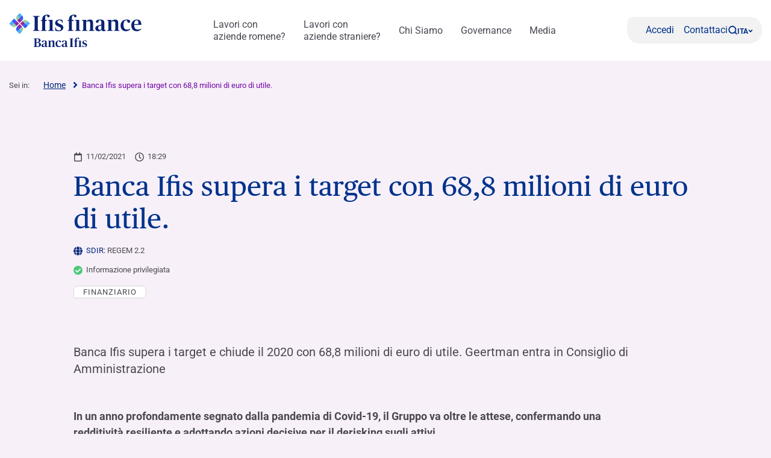

--- FILE ---
content_type: text/html; charset=UTF-8
request_url: https://www.ifisfinance.ro/it/comunicati-stampa/banca-ifis-supera-i-target-e-chiude-il-2020-con-688-milioni-di-euro-di-utile/
body_size: 13878
content:
<!DOCTYPE html>
<!--[if lt IE 7]><html class="no-js ie ie6 lt-ie9 lt-ie8 lt-ie7 lt-ie10"> <![endif]-->
<!--[if IE 7]><html class="no-js ie ie7 lt-ie9 lt-ie8 lt-ie10"> <![endif]-->
<!--[if IE 8]><html class="no-js ie ie8 lt-ie9 lt-ie10"> <![endif]-->
<!--[if IE 9]><html class="no-js ie ie9 lt-ie10"> <![endif]-->
<!--[if gt IE 9]><!--><html class="no-js" lang="it-IT" zoom="100%"> <!--<![endif]-->
<head>
	<meta charset="utf-8">
	<meta http-equiv="x-ua-compatible" content="IE=edge">
	<meta http-equiv="Content-Type" content="text/html; charset=UTF-8" />
	<meta name="viewport" content="width=device-width, initial-scale=1.0">

		<link rel="apple-touch-icon" sizes="180x180" href="/app/themes/ifis-ifisfinance-ro/assets/images/favicons/apple-touch-icon.png">
	<link rel="icon" type="image/png" sizes="32x32" href="/app/themes/ifis-ifisfinance-ro/assets/images/favicons/favicon-32x32.png">
	<link rel="icon" type="image/png" sizes="16x16" href="/app/themes/ifis-ifisfinance-ro/assets/images/favicons/favicon-16x16.png">
	<link rel="manifest" href="/app/themes/ifis-ifisfinance-ro/assets/images/favicons/site.webmanifest">
	<link rel="mask-icon" href="/app/themes/ifis-ifisfinance-ro/assets/images/favicons/safari-pinned-tab.svg" color="#002378">
	<link rel="shortcut icon" href="/app/themes/ifis-ifisfinance-ro/assets/images/favicons/favicon.ico">
	<meta name="msapplication-TileColor" content="#002378">
	<meta name="msapplication-config" content="/app/themes/ifis-ifisfinance-ro/assets/images/favicons/browserconfig.xml">
	<meta name="theme-color" content="#002378">

				
	<link rel="preload" href="/app/themes/ifis-ifisfinance-ro/assets/fonts/publico-text/PublicoText-Roman-Web.woff2" as="font" type="font/woff2" crossorigin>

	<style>
		.sn_btn_luminance::before {
			content: '';
			display: block;
			width: 100%;
			height: 100%;
			position: absolute;
			z-index: 0;
			border-radius: var(--custom-cta-before-border-radius);
		}

		.sn_btn_luminance:hover::before {
			background: var(--custom-cta-before-background-color);
		}
	</style>

	<script>
		addEventListener("DOMContentLoaded", () => {
			const setZoomAttribute = () => {
			document
				.querySelector("html")
				.setAttribute("zoom", `${Math.round(Math.floor(screen.availWidth / window.innerWidth) * 100)}%`);
			};
	
			window.addEventListener("resize", () => setZoomAttribute());
			
			setZoomAttribute();
		});

		addEventListener('DOMContentLoaded', () => {
            const possibleFirstMainElement = document.querySelector('.sn_site_wrapper > :where(.sn_block_menu_ancore_2023, .sn_block_menu_ancore_2025, .sn_breadcrumb, .sn_block_hero_full_2023, .sn_block_landing_hero  )').nextElementSibling;
            const skipLink = document.querySelector('.skip-to-content'); 
            
            if(possibleFirstMainElement.hasAttribute(`id`)) {
                skipLink.setAttribute(`href`, `#${possibleFirstMainElement.getAttribute(`id`)}`);
            } else {
                possibleFirstMainElement.setAttribute(`id`, skipLink.getAttribute(`href`).substring(1));
            }
        });

		addEventListener('DOMContentLoaded', () =>{

			const ensureHex = (color) => {
				const hexColor = color.replace('#', '');

				if(hexColor.length === 3){
					return  hexColor[0] + hexColor[0] + hexColor[1] + hexColor[1] + hexColor[2] + hexColor[2];
				}

				return hexColor;
			}

			const hexToRgbArray = (hexColor) => {
				const hex = ensureHex(hexColor);

				const r = parseInt(hex.slice(0, 2), 16);
				const g = parseInt(hex.slice(2, 4), 16);
				const b = parseInt(hex.slice(4, 6), 16);

				return [r, g, b];
			}

			const rgbToRgbArray = (rgbColor) => {
				const rgb = rgbColor.replace(/\s/g, '').substring(4, rgbColor.length - 1).split(',');
				return rgb.map(Number);
			}

			const getColorLuminance = (rgbArray) => {
				const [r, g, b] = rgbArray;
				return (0.2126 * r + 0.7152 * g + 0.0722 * b) / 255;
			}

			const getColorLuminanceAccurate = (rgbArray) => {
				const [r, g, b] = rgbArray;
			
				const sRGB_red = r / 255;
				const sRGB_green = g / 255;
				const sRGB_blue = b / 255;
			
				const red = sRGB_red <= 0.03928 ? sRGB_red / 12.92 : Math.pow((sRGB_red + 0.055) / 1.055, 2.4);
				const green = sRGB_green <= 0.03928 ? sRGB_green / 12.92 : Math.pow((sRGB_green + 0.055) / 1.055, 2.4);
				const blue = sRGB_blue <= 0.03928 ? sRGB_blue / 12.92 : Math.pow((sRGB_blue + 0.055) / 1.055, 2.4);
			
				// For the sRGB colorspace, the relative luminance of a color is defined as:
				return 0.2126 * red + 0.7152 * green + 0.0722 * blue;
			}

			const regex = /(#[0-9a-f]{3,6})|(rgb\([0-2]?[0-9]?[0-9],\s?[0-2]?[0-9]?[0-9],\s?[0-2]?[0-9]?[0-9]\))/gm;

			const customBackgroundElements = document.querySelectorAll('.sn_btn_luminance');

			for(const customBackgroundElement of customBackgroundElements){
				customBackgroundElement.style.setProperty('--custom-cta-before-border-radius', getComputedStyle(customBackgroundElement).borderRadius);

				const customCtaBackgroundColor = customBackgroundElement.style.getPropertyValue('--custom-cta-background-color');

				// if no custom background color, skip
				if(!customCtaBackgroundColor) continue;

				const colorMatches = [...customCtaBackgroundColor.matchAll(regex)];


				const avaregeLuminance =colorMatches.reduce((acc, colorMatch) => {
					const rgbValues = colorMatch[0].startsWith('#') ? hexToRgbArray(colorMatch[0]) : rgbToRgbArray(colorMatch[0]);
					acc += getColorLuminanceAccurate(rgbValues);
					return acc;
				}, 0) / colorMatches.length;

				customBackgroundElement.style.setProperty('--custom-cta-before-background-color', avaregeLuminance > 0.5 ? '#00000024' : '#ffffff24');

				// Reset `lastIndex` if this regex is defined globally
				// regex.lastIndex = 0;

				// let m;

				// while ((m = regex.exec(str)) !== null) {
				// 	// This is necessary to avoid infinite loops with zero-width matches
				// 	if (m.index === regex.lastIndex) {
				// 		regex.lastIndex++;
				// 	}
					
				// 	// The result can be accessed through the `m`-variable.
				// 	m.forEach((match, groupIndex) => {
				// 		console.log(`Found match, group ${groupIndex}: ${match}`);
				// 	});
				// }
			}

			// a.sn_btn._gradient::before {
			// 	background: #00000024;
			// 	content: '';
			// 	display: block;
			// 	width: 100%;
			// 	height: 100%;
			// 	position: absolute;
			// 	z-index: 0;
			// 	border-radius: 53px 53px 53px 0px;
			// }
		})
	</script>

	 					<link rel="stylesheet" href="/app/themes/ifis-ifisfinance-ro/assets/stylesheets/main.css?ver=TX3n60aFAx5ViN66Luu8" media="screen">
	
	<link rel="stylesheet" href="/app/themes/ifis-ifisfinance-ro/assets/stylesheets/print.css" media="print">

	
	<style>.validation_error { display: none; }</style>

<!-- cookie bar -->
<script type="text/javascript">
    window.dataLayer = window.dataLayer || [];
    dataLayer.push({
    "event" : "loadCookie",
    "loadCookie" : "true"
    });
</script>
<!-- end cookie bar -->

<!-- Google Tag Manager -->
<script>(function(w,d,s,l,i){w[l]=w[l]||[];w[l].push({'gtm.start':new Date().getTime(),event:'gtm.js'});var f=d.getElementsByTagName(s)[0],j=d.createElement(s),dl=l!='dataLayer'?'&l='+l:'';j.async=true;j.src=
'https://sgtm.ifisfinance.ro/fgwaoiwg.js?id='+i+dl;j.addEventListener('load', function() {var _ge = new CustomEvent('gtm_loaded', { bubbles: true });d.dispatchEvent(_ge);});f.parentNode.insertBefore(j,f);})(window,document,'script','dataLayer','GTM-NHD94XD');</script>
<!-- End Google Tag Manager -->

	
		<script type="text/javascript" src="https://cdn-ukwest.onetrust.com/consent/ba0e005c-6efd-453b-8f7b-a11dc05ee1b4/OtAutoBlock.js"></script>
	
			<meta name='robots' content='index, follow, max-image-preview:large, max-snippet:-1, max-video-preview:-1' />
	<style>img:is([sizes="auto" i], [sizes^="auto," i]) { contain-intrinsic-size: 3000px 1500px }</style>
	<meta name="dlm-version" content="5.0.21"><link rel="alternate" hreflang="ro" href="https://www.ifisfinance.ro/comunicate-de-presa/banca-ifis-supera-i-target-e-chiude-il-2020-con-688-milioni-di-euro-di-utile/" />
<link rel="alternate" hreflang="it" href="https://www.ifisfinance.ro/it/comunicati-stampa/banca-ifis-supera-i-target-e-chiude-il-2020-con-688-milioni-di-euro-di-utile/" />
<link rel="alternate" hreflang="en" href="https://www.ifisfinance.ro/en/press-releases/banca-ifis-supera-i-target-e-chiude-il-2020-con-688-milioni-di-euro-di-utile/" />
<link rel="alternate" hreflang="x-default" href="https://www.ifisfinance.ro/comunicate-de-presa/banca-ifis-supera-i-target-e-chiude-il-2020-con-688-milioni-di-euro-di-utile/" />
<link rel="canonical" href="https://www.bancaifis.it/comunicati-stampa/banca-ifis-supera-i-target-e-chiude-il-2020-con-688-milioni-di-euro-di-utile/" />

	<title>Banca Ifis supera i target con 68,8 milioni di euro di utile. | Ifis Finance I.F.N. S.A.</title>
	<meta property="og:locale" content="it_IT" />
	<meta property="og:type" content="article" />
	<meta property="og:title" content="Banca Ifis supera i target con 68,8 milioni di euro di utile. | Ifis Finance I.F.N. S.A." />
	<meta property="og:description" content="Banca Ifis supera i target e chiude il 2020 con 68,8 milioni di euro di utile. Geertman entra in Consiglio di Amministrazione &nbsp; In un anno profondamente segnato dalla pandemia di Covid-19, il Gruppo va oltre le attese, confermando una redditività resiliente e adottando azioni decisive per il derisking sugli attivi Forte delle iniziative strategiche [&hellip;]" />
	<meta property="og:url" content="https://www.ifisfinance.ro/it/comunicati-stampa/banca-ifis-supera-i-target-e-chiude-il-2020-con-688-milioni-di-euro-di-utile/" />
	<meta property="og:site_name" content="IFIS Ifisfinance Ro" />
	<meta property="article:published_time" content="2021-02-11T17:29:39+00:00" />
	<meta property="article:modified_time" content="2021-03-01T09:13:38+00:00" />
	<meta property="og:image" content="https://www.bancaifis.it/app/uploads/sites/8/2020/06/slider-card_CS_villa7.jpg" />
	<meta property="og:image:width" content="700" />
	<meta property="og:image:height" content="400" />
	<meta property="og:image:type" content="image/jpeg" />
	<meta name="author" content="bmaurizi" />
	<meta name="twitter:card" content="summary_large_image" />
	<meta name="twitter:label1" content="Scritto da" />
	<meta name="twitter:data1" content="bmaurizi" />
	<meta name="twitter:label2" content="Tempo di lettura stimato" />
	<meta name="twitter:data2" content="2 minuti" />
	<script type="application/ld+json" class="yoast-schema-graph">{"@context":"https://schema.org","@graph":[{"@type":"WebPage","@id":"https://www.ifisfinance.ro/it/comunicati-stampa/banca-ifis-supera-i-target-e-chiude-il-2020-con-688-milioni-di-euro-di-utile/","url":"https://www.ifisfinance.ro/it/comunicati-stampa/banca-ifis-supera-i-target-e-chiude-il-2020-con-688-milioni-di-euro-di-utile/","name":"Banca Ifis supera i target con 68,8 milioni di euro di utile. | Ifis Finance I.F.N. S.A.","isPartOf":{"@id":"https://www.ifisfinance.ro/it/#website"},"primaryImageOfPage":{"@id":"https://www.ifisfinance.ro/it/comunicati-stampa/banca-ifis-supera-i-target-e-chiude-il-2020-con-688-milioni-di-euro-di-utile/#primaryimage"},"image":{"@id":"https://www.ifisfinance.ro/it/comunicati-stampa/banca-ifis-supera-i-target-e-chiude-il-2020-con-688-milioni-di-euro-di-utile/#primaryimage"},"thumbnailUrl":"https://www.bancaifis.it/app/uploads/sites/8/2020/06/slider-card_CS_villa7.jpg","datePublished":"2021-02-11T17:29:39+00:00","dateModified":"2021-03-01T09:13:38+00:00","author":{"@id":"https://www.ifisfinance.ro/it/#/schema/person/bd9cfb7ccfbb8fc9e136efff296f9c03"},"breadcrumb":{"@id":"https://www.ifisfinance.ro/it/comunicati-stampa/banca-ifis-supera-i-target-e-chiude-il-2020-con-688-milioni-di-euro-di-utile/#breadcrumb"},"inLanguage":"it-IT","potentialAction":[{"@type":"ReadAction","target":["https://www.ifisfinance.ro/it/comunicati-stampa/banca-ifis-supera-i-target-e-chiude-il-2020-con-688-milioni-di-euro-di-utile/"]}]},{"@type":"ImageObject","inLanguage":"it-IT","@id":"https://www.ifisfinance.ro/it/comunicati-stampa/banca-ifis-supera-i-target-e-chiude-il-2020-con-688-milioni-di-euro-di-utile/#primaryimage","url":"https://www.bancaifis.it/app/uploads/sites/8/2020/06/slider-card_CS_villa7.jpg","contentUrl":"https://www.bancaifis.it/app/uploads/sites/8/2020/06/slider-card_CS_villa7.jpg","width":700,"height":400},{"@type":"BreadcrumbList","@id":"https://www.ifisfinance.ro/it/comunicati-stampa/banca-ifis-supera-i-target-e-chiude-il-2020-con-688-milioni-di-euro-di-utile/#breadcrumb","itemListElement":[{"@type":"ListItem","position":1,"name":"Home","item":"https://www.ifisfinance.ro/it/"},{"@type":"ListItem","position":2,"name":"Banca Ifis supera i target con 68,8 milioni di euro di utile."}]},{"@type":"WebSite","@id":"https://www.ifisfinance.ro/it/#website","url":"https://www.ifisfinance.ro/it/","name":"IFIS Ifisfinance Ro","description":"Just another IFIS site","potentialAction":[{"@type":"SearchAction","target":{"@type":"EntryPoint","urlTemplate":"https://www.ifisfinance.ro/it/?s={search_term_string}"},"query-input":{"@type":"PropertyValueSpecification","valueRequired":true,"valueName":"search_term_string"}}],"inLanguage":"it-IT"},{"@type":"Person","@id":"https://www.ifisfinance.ro/it/#/schema/person/bd9cfb7ccfbb8fc9e136efff296f9c03","name":"bmaurizi"}]}</script>


<link rel='dns-prefetch' href='//www.bancaifis.it' />
<link rel='dns-prefetch' href='//cdn.jsdelivr.net' />
<style id='classic-theme-styles-inline-css' type='text/css'>
/*! This file is auto-generated */
.wp-block-button__link{color:#fff;background-color:#32373c;border-radius:9999px;box-shadow:none;text-decoration:none;padding:calc(.667em + 2px) calc(1.333em + 2px);font-size:1.125em}.wp-block-file__button{background:#32373c;color:#fff;text-decoration:none}
</style>
<style id='global-styles-inline-css' type='text/css'>
:root{--wp--preset--aspect-ratio--square: 1;--wp--preset--aspect-ratio--4-3: 4/3;--wp--preset--aspect-ratio--3-4: 3/4;--wp--preset--aspect-ratio--3-2: 3/2;--wp--preset--aspect-ratio--2-3: 2/3;--wp--preset--aspect-ratio--16-9: 16/9;--wp--preset--aspect-ratio--9-16: 9/16;--wp--preset--color--black: #000000;--wp--preset--color--cyan-bluish-gray: #abb8c3;--wp--preset--color--white: #ffffff;--wp--preset--color--pale-pink: #f78da7;--wp--preset--color--vivid-red: #cf2e2e;--wp--preset--color--luminous-vivid-orange: #ff6900;--wp--preset--color--luminous-vivid-amber: #fcb900;--wp--preset--color--light-green-cyan: #7bdcb5;--wp--preset--color--vivid-green-cyan: #00d084;--wp--preset--color--pale-cyan-blue: #8ed1fc;--wp--preset--color--vivid-cyan-blue: #0693e3;--wp--preset--color--vivid-purple: #9b51e0;--wp--preset--gradient--vivid-cyan-blue-to-vivid-purple: linear-gradient(135deg,rgba(6,147,227,1) 0%,rgb(155,81,224) 100%);--wp--preset--gradient--light-green-cyan-to-vivid-green-cyan: linear-gradient(135deg,rgb(122,220,180) 0%,rgb(0,208,130) 100%);--wp--preset--gradient--luminous-vivid-amber-to-luminous-vivid-orange: linear-gradient(135deg,rgba(252,185,0,1) 0%,rgba(255,105,0,1) 100%);--wp--preset--gradient--luminous-vivid-orange-to-vivid-red: linear-gradient(135deg,rgba(255,105,0,1) 0%,rgb(207,46,46) 100%);--wp--preset--gradient--very-light-gray-to-cyan-bluish-gray: linear-gradient(135deg,rgb(238,238,238) 0%,rgb(169,184,195) 100%);--wp--preset--gradient--cool-to-warm-spectrum: linear-gradient(135deg,rgb(74,234,220) 0%,rgb(151,120,209) 20%,rgb(207,42,186) 40%,rgb(238,44,130) 60%,rgb(251,105,98) 80%,rgb(254,248,76) 100%);--wp--preset--gradient--blush-light-purple: linear-gradient(135deg,rgb(255,206,236) 0%,rgb(152,150,240) 100%);--wp--preset--gradient--blush-bordeaux: linear-gradient(135deg,rgb(254,205,165) 0%,rgb(254,45,45) 50%,rgb(107,0,62) 100%);--wp--preset--gradient--luminous-dusk: linear-gradient(135deg,rgb(255,203,112) 0%,rgb(199,81,192) 50%,rgb(65,88,208) 100%);--wp--preset--gradient--pale-ocean: linear-gradient(135deg,rgb(255,245,203) 0%,rgb(182,227,212) 50%,rgb(51,167,181) 100%);--wp--preset--gradient--electric-grass: linear-gradient(135deg,rgb(202,248,128) 0%,rgb(113,206,126) 100%);--wp--preset--gradient--midnight: linear-gradient(135deg,rgb(2,3,129) 0%,rgb(40,116,252) 100%);--wp--preset--font-size--small: 13px;--wp--preset--font-size--medium: 20px;--wp--preset--font-size--large: 36px;--wp--preset--font-size--x-large: 42px;--wp--preset--spacing--20: 0.44rem;--wp--preset--spacing--30: 0.67rem;--wp--preset--spacing--40: 1rem;--wp--preset--spacing--50: 1.5rem;--wp--preset--spacing--60: 2.25rem;--wp--preset--spacing--70: 3.38rem;--wp--preset--spacing--80: 5.06rem;--wp--preset--shadow--natural: 6px 6px 9px rgba(0, 0, 0, 0.2);--wp--preset--shadow--deep: 12px 12px 50px rgba(0, 0, 0, 0.4);--wp--preset--shadow--sharp: 6px 6px 0px rgba(0, 0, 0, 0.2);--wp--preset--shadow--outlined: 6px 6px 0px -3px rgba(255, 255, 255, 1), 6px 6px rgba(0, 0, 0, 1);--wp--preset--shadow--crisp: 6px 6px 0px rgba(0, 0, 0, 1);}:where(.is-layout-flex){gap: 0.5em;}:where(.is-layout-grid){gap: 0.5em;}body .is-layout-flex{display: flex;}.is-layout-flex{flex-wrap: wrap;align-items: center;}.is-layout-flex > :is(*, div){margin: 0;}body .is-layout-grid{display: grid;}.is-layout-grid > :is(*, div){margin: 0;}:where(.wp-block-columns.is-layout-flex){gap: 2em;}:where(.wp-block-columns.is-layout-grid){gap: 2em;}:where(.wp-block-post-template.is-layout-flex){gap: 1.25em;}:where(.wp-block-post-template.is-layout-grid){gap: 1.25em;}.has-black-color{color: var(--wp--preset--color--black) !important;}.has-cyan-bluish-gray-color{color: var(--wp--preset--color--cyan-bluish-gray) !important;}.has-white-color{color: var(--wp--preset--color--white) !important;}.has-pale-pink-color{color: var(--wp--preset--color--pale-pink) !important;}.has-vivid-red-color{color: var(--wp--preset--color--vivid-red) !important;}.has-luminous-vivid-orange-color{color: var(--wp--preset--color--luminous-vivid-orange) !important;}.has-luminous-vivid-amber-color{color: var(--wp--preset--color--luminous-vivid-amber) !important;}.has-light-green-cyan-color{color: var(--wp--preset--color--light-green-cyan) !important;}.has-vivid-green-cyan-color{color: var(--wp--preset--color--vivid-green-cyan) !important;}.has-pale-cyan-blue-color{color: var(--wp--preset--color--pale-cyan-blue) !important;}.has-vivid-cyan-blue-color{color: var(--wp--preset--color--vivid-cyan-blue) !important;}.has-vivid-purple-color{color: var(--wp--preset--color--vivid-purple) !important;}.has-black-background-color{background-color: var(--wp--preset--color--black) !important;}.has-cyan-bluish-gray-background-color{background-color: var(--wp--preset--color--cyan-bluish-gray) !important;}.has-white-background-color{background-color: var(--wp--preset--color--white) !important;}.has-pale-pink-background-color{background-color: var(--wp--preset--color--pale-pink) !important;}.has-vivid-red-background-color{background-color: var(--wp--preset--color--vivid-red) !important;}.has-luminous-vivid-orange-background-color{background-color: var(--wp--preset--color--luminous-vivid-orange) !important;}.has-luminous-vivid-amber-background-color{background-color: var(--wp--preset--color--luminous-vivid-amber) !important;}.has-light-green-cyan-background-color{background-color: var(--wp--preset--color--light-green-cyan) !important;}.has-vivid-green-cyan-background-color{background-color: var(--wp--preset--color--vivid-green-cyan) !important;}.has-pale-cyan-blue-background-color{background-color: var(--wp--preset--color--pale-cyan-blue) !important;}.has-vivid-cyan-blue-background-color{background-color: var(--wp--preset--color--vivid-cyan-blue) !important;}.has-vivid-purple-background-color{background-color: var(--wp--preset--color--vivid-purple) !important;}.has-black-border-color{border-color: var(--wp--preset--color--black) !important;}.has-cyan-bluish-gray-border-color{border-color: var(--wp--preset--color--cyan-bluish-gray) !important;}.has-white-border-color{border-color: var(--wp--preset--color--white) !important;}.has-pale-pink-border-color{border-color: var(--wp--preset--color--pale-pink) !important;}.has-vivid-red-border-color{border-color: var(--wp--preset--color--vivid-red) !important;}.has-luminous-vivid-orange-border-color{border-color: var(--wp--preset--color--luminous-vivid-orange) !important;}.has-luminous-vivid-amber-border-color{border-color: var(--wp--preset--color--luminous-vivid-amber) !important;}.has-light-green-cyan-border-color{border-color: var(--wp--preset--color--light-green-cyan) !important;}.has-vivid-green-cyan-border-color{border-color: var(--wp--preset--color--vivid-green-cyan) !important;}.has-pale-cyan-blue-border-color{border-color: var(--wp--preset--color--pale-cyan-blue) !important;}.has-vivid-cyan-blue-border-color{border-color: var(--wp--preset--color--vivid-cyan-blue) !important;}.has-vivid-purple-border-color{border-color: var(--wp--preset--color--vivid-purple) !important;}.has-vivid-cyan-blue-to-vivid-purple-gradient-background{background: var(--wp--preset--gradient--vivid-cyan-blue-to-vivid-purple) !important;}.has-light-green-cyan-to-vivid-green-cyan-gradient-background{background: var(--wp--preset--gradient--light-green-cyan-to-vivid-green-cyan) !important;}.has-luminous-vivid-amber-to-luminous-vivid-orange-gradient-background{background: var(--wp--preset--gradient--luminous-vivid-amber-to-luminous-vivid-orange) !important;}.has-luminous-vivid-orange-to-vivid-red-gradient-background{background: var(--wp--preset--gradient--luminous-vivid-orange-to-vivid-red) !important;}.has-very-light-gray-to-cyan-bluish-gray-gradient-background{background: var(--wp--preset--gradient--very-light-gray-to-cyan-bluish-gray) !important;}.has-cool-to-warm-spectrum-gradient-background{background: var(--wp--preset--gradient--cool-to-warm-spectrum) !important;}.has-blush-light-purple-gradient-background{background: var(--wp--preset--gradient--blush-light-purple) !important;}.has-blush-bordeaux-gradient-background{background: var(--wp--preset--gradient--blush-bordeaux) !important;}.has-luminous-dusk-gradient-background{background: var(--wp--preset--gradient--luminous-dusk) !important;}.has-pale-ocean-gradient-background{background: var(--wp--preset--gradient--pale-ocean) !important;}.has-electric-grass-gradient-background{background: var(--wp--preset--gradient--electric-grass) !important;}.has-midnight-gradient-background{background: var(--wp--preset--gradient--midnight) !important;}.has-small-font-size{font-size: var(--wp--preset--font-size--small) !important;}.has-medium-font-size{font-size: var(--wp--preset--font-size--medium) !important;}.has-large-font-size{font-size: var(--wp--preset--font-size--large) !important;}.has-x-large-font-size{font-size: var(--wp--preset--font-size--x-large) !important;}
:where(.wp-block-post-template.is-layout-flex){gap: 1.25em;}:where(.wp-block-post-template.is-layout-grid){gap: 1.25em;}
:where(.wp-block-columns.is-layout-flex){gap: 2em;}:where(.wp-block-columns.is-layout-grid){gap: 2em;}
:root :where(.wp-block-pullquote){font-size: 1.5em;line-height: 1.6;}
</style>
<link rel='stylesheet' id='som_lost_password_style-css' href='https://www.bancaifis.it/app/plugins/frontend-reset-password/assets/css/password-lost.css' type='text/css' media='all' />
<script type="text/javascript" id="jquery-core-js-extra">
/* <![CDATA[ */
var ifis = {"ajax_url":"https:\/\/www.ifisfinance.ro\/wp\/wp-admin\/admin-ajax.php","teleborsa_url":"https:\/\/www.ifisfinance.ro\/services\/teleborsa\/","securitization_url":"https:\/\/www.ifisfinance.ro\/wp\/wp-admin\/admin-ajax.php","ifis_nonce":"5d76e420f4","lno":"https:\/\/www.ifisfinance.ro\/services\/landing\/noleggio-operativo\/","ifis_rest":"https:\/\/www.ifisfinance.ro\/it\/ifis-api\/","nonce":"2fc1d70cfa","recaptcha_site_key":"6LcLn6kUAAAAAIyDCEdbhxDFCPg45doT3FaoUU3R"};
var ifis_add = {"select_text":"Select:"};
/* ]]> */
</script>
<script type="text/javascript" src="https://www.ifisfinance.ro/wp/wp-includes/js/jquery/jquery.min.js" id="jquery-core-js"></script>
<meta name="generator" content="WPML ver:4.6.13 stt:1,27,44;" />

		
		
		
					 													<script data-ot-ignore src="/app/themes/ifis-ifisfinance-ro/assets/javascripts/main.js"></script>
			
		
	
	
	

</head>
<body class="post-template-default single single-post postid-24177 single-format-standard  page-banca-ifis-supera-i-target-e-chiude-il-2020-con-688-milioni-di-euro-di-utile" data-module="dom-ready" data-module-args="{ disableGlossarium: false, openSmartBanner: false }">

	<!-- Google Tag Manager (noscript) -->
<noscript><iframe src="https://sgtm.ifisfinance.ro/ns.html?id=GTM-NHD94XD" height="0" width="0" style="display:none;visibility:hidden"></iframe></noscript>
<!-- End Google Tag Manager (noscript) -->


										<a href="#mainContent" class="skip-to-content">Skip to content</a>

<img src="https://www.bancaifis.it/app/uploads/sites/8/2026/01/ML_Ifis-Finance_WEB.svg" class="logo-print d-none d-print-inline-block" alt="Logo Ifis Finance" width="0" height="0" />

<div class="sn_header_2023 bg_white position_sticky" data-module="header-2023" data-module-args="&#x7B;&quot;dataLayer&quot;&#x3A;&#x7B;&quot;push&quot;&#x3A;false,&quot;event&quot;&#x3A;&quot;&quot;,&quot;form&quot;&#x3A;&quot;&quot;,&quot;action&quot;&#x3A;&quot;&quot;,&quot;cta_id&quot;&#x3A;&quot;&quot;&#x7D;&#x7D;" data-enable-sticky="true">

    <header id="main-menu-body">
        <div class="container">
            <div class="row">
                <div class="col-12">

                    <nav class="main-menu-container">
                        <figure class="main-logo">
                            <a href="https://www.ifisfinance.ro/it/" aria-label="Logo Ifis Finance">                                                                <img class="primary-logo" src="https://www.bancaifis.it/app/uploads/sites/8/2026/01/ML_Ifis-Finance_WEB.svg" alt="" width="220" height="50">
                                                                                                </a>                        </figure>
                        
                                                <ul class="main-menu-link">
                                                                                    <li class="menu-item menu-item-type-post_type menu-item-object-page menu-item-25289" data-level="lavori-con-aziende-romene">
                                <a href="https://www.ifisfinance.ro/it/lavori-con-aziende-romene/" class="" target="" aria-label="Lavori con  aziende romene?">
                                    Lavori con <br> aziende romene?
                                    </a>
                                        </li>
                                                                        <li class="menu-item menu-item-type-post_type menu-item-object-page menu-item-25291" data-level="lavori-con-aziende-straniere">
                                <a href="https://www.ifisfinance.ro/it/lavori-con-aziende-straniere/" class="" target="" aria-label="Lavori con  aziende straniere?">
                                    Lavori con <br> aziende straniere?
                                    </a>
                                        </li>
                                                                        <li class="menu-item menu-item-type-post_type menu-item-object-page menu-item-25293 menu-item-has-children" data-level="chi-siamo">
                                <a href="https://www.ifisfinance.ro/it/chi-siamo/" class="" target="" aria-label="Chi Siamo">
                                    Chi Siamo
                                    </a>
                                                                <dl>
                                                                        <dt>
                                                                                <a href="https://www.ifisfinance.ro/it/chi-siamo/" target="">
                                            La nostra identità

                                                                                    </a>
                                                                                        </dt>
                                            <dt>
                                                                                <a href="https://www.ifisfinance.ro/it/chi-siamo/lavora-con-noi/" target="">
                                            Lavora con noi

                                                                                    </a>
                                                                                        </dt>
                                            <dt>
                                                                                <a href="http://www.bancaifis.it" target="">
                                            Gruppo Banca Ifis

                                                                                    </a>
                                                                                        </dt>
                </dt>
                </li>
                                                                        <li class="menu-item menu-item-type-post_type menu-item-object-page menu-item-25301" data-level="governance">
                                <a href="https://www.ifisfinance.ro/it/governance/" class="" target="" aria-label="Governance">
                                    Governance
                                    </a>
                                        </li>
                                                                        <li class="menu-item menu-item-type-post_type menu-item-object-page menu-item-25303 menu-item-has-children" data-level="media">
                                <a href="https://www.ifisfinance.ro/it/media/" class="" target="" aria-label="Media">
                                    Media
                                    </a>
                                                                <dl>
                                                                        <dt>
                                                                                <a href="https://www.ifisfinance.ro/it/media/comunicati-stampa/" target="">
                                            Comunicati Stampa

                                                                                    </a>
                                                                                        </dt>
                                            <dt>
                                                                                <a href="https://www.bancaifis.it/media/news/" target="">
                                            News

                                                                                    </a>
                                                                                        </dt>
                </dt>
                </li>
                        </ul>
        
                <ul class="secondary-menu-link">
                            <li class="position-relative" data-child="secondaryMenu_1">
                    <a href="https://myifis.ifisfinance.ro/authclt/login.html" class="sn_btn_header" target="_blank" rel="noopener" aria-label="Accedi">
                                                    <span aria-hidden="true" style="mask: url(https://www.bancaifis.it/app/uploads/sites/8/2023/05/person.svg) no-repeat center / contain; -webkit-mask: url(https://www.bancaifis.it/app/uploads/sites/8/2023/05/person.svg) no-repeat center / contain;"></span>
                                                <p aria-hidden="true">Accedi</p>
                    </a>
                </li>
                                            <li class="position-relative" data-child="secondaryMenu_2">
                    <a href="https://www.ifisfinance.ro/it/contatti/" class="sn_btn_header" target=""  aria-label="Contattaci">
                                                    <span aria-hidden="true" style="mask: url(https://www.bancaifis.it/app/uploads/sites/8/2023/05/headset.svg) no-repeat center / contain; -webkit-mask: url(https://www.bancaifis.it/app/uploads/sites/8/2023/05/headset.svg) no-repeat center / contain;"></span>
                                                <p aria-hidden="true">Contattaci</p>
                    </a>
                </li>
                            
                        <li class="search-btn" tabindex="0" role="button" aria-label="Apri la ricerca">
                <span style="mask: url('/app/themes/ifis-ifisfinance-ro/assets/images/svg/search-icon.svg') no-repeat center / contain; -webkit-mask: url('/app/themes/ifis-ifisfinance-ro/assets/images/svg/search-icon.svg') no-repeat center / contain;"></span>
            </li>
                                    <li class="mbl-menu">
                      
   <i  class="sn_sprite _hamburger " aria-hidden="true">
    <svg width="44px" height="44px" viewBox="0 0 32 32"
         >
      <use xlink:href="/app/themes/ifis-ifisfinance-ro/assets/images/icons.svg#hamburger" />
    </svg>
  </i>

            </li>
                        
                        <li class="lang-btn ">
                                                <a href="#" aria-label="'Cambia lingua (lingua corrente italiano)'">
                    ITA       
   <i  class="sn_sprite _angle-down " aria-hidden="true">
    <svg width="44px" height="44px" viewBox="0 0 32 32"
         >
      <use xlink:href="/app/themes/ifis-ifisfinance-ro/assets/images/icons.svg#angle-down" />
    </svg>
  </i>
                </a>
                                <aside>
                                                            <a href="https://www.ifisfinance.ro/comunicate-de-presa/banca-ifis-supera-i-target-e-chiude-il-2020-con-688-milioni-di-euro-di-utile/" aria-label="'Switch language to english'">ROM</a>
                                                                                                                        <a href="https://www.ifisfinance.ro/en/press-releases/banca-ifis-supera-i-target-e-chiude-il-2020-con-688-milioni-di-euro-di-utile/" aria-label="'Switch language to english'">ENG</a>
                                                        </aside>
                            </li>
                                </ul>
                </nav>
</div>
</div>
</div>
<aside id="sn_progressbar_container">
    <span id="sn_progressbar"></span>
</aside>
</header>

<section id="main-menu-mbl" aria-hidden="true">
    <div class="container">
        <div class="row">
            <div class="col-12">
                <header>
                    <figure class="back-btn">
                        <svg width="36" height="24" fill="none" xmlns="http://www.w3.org/2000/svg">
                            <path d="M34 13.5C34.8284 13.5 35.5 12.8284 35.5 12C35.5 11.1716 34.8284 10.5 34 10.5L34 13.5ZM0.939339 10.9393C0.353554 11.5251 0.353554 12.4749 0.939339 13.0607L10.4853 22.6066C11.0711 23.1924 12.0208 23.1924 12.6066 22.6066C13.1924 22.0208 13.1924 21.0711 12.6066 20.4853L4.12132 12L12.6066 3.51472C13.1924 2.92893 13.1924 1.97918 12.6066 1.3934C12.0208 0.80761 11.0711 0.807609 10.4853 1.3934L0.939339 10.9393ZM34 10.5L2 10.5L2 13.5L34 13.5L34 10.5Z" fill="#0064B5" />
                        </svg>
                                            </figure>
                    <figure class="main-logo">
                                                <a href="https://www.ifisfinance.ro/it/">
                            <img class="secondary-logo" src="https://www.bancaifis.it/app/uploads/sites/8/2026/01/ML_Ifis-Finance_WEB.svg" alt="Logo Ifis Finance" width="0" height="0" aria-hidden="true">
                        </a>
                                            </figure>

                    <button class="exit-btn" aria-label="Esci">
                        <svg width="22" height="22" viewBox="0 0 22 22" fill="none" xmlns="http://www.w3.org/2000/svg">
                            <path d="M21.0009 1.47438C19.8783 0.705599 18.3608 0.888107 17.4507 1.8994L11.0004 9.19973L4.55016 1.8994C3.64012 0.888107 2.12255 0.705599 1 1.47438L9.41288 10.9998L1 20.5252C2.12255 21.294 3.64012 21.1128 4.55016 20.1002L11.0004 12.8011L17.4507 20.1002C18.3608 21.1128 19.8783 21.294 21.0009 20.5252L12.588 10.9998L21.0009 1.47438Z" fill="#0064B5" stroke="#0064B5"></path>
                        </svg>
                    </button>
                </header>

                <div class="active-level hide">
                    <a href="#linkdiprova" aria-label="Business">
                        <span>Business</span>
                        <svg width="25" height="24" viewBox="0 0 36 24" fill="none" xmlns="http://www.w3.org/2000/svg">
                            <path d="M2 10.5C1.17157 10.5 0.5 11.1716 0.5 12C0.5 12.8284 1.17157 13.5 2 13.5L2 10.5ZM35.0607 13.0607C35.6464 12.4749 35.6464 11.5251 35.0607 10.9393L25.5147 1.3934C24.9289 0.807609 23.9792 0.80761 23.3934 1.3934C22.8076 1.97918 22.8076 2.92893 23.3934 3.51472L31.8787 12L23.3934 20.4853C22.8076 21.0711 22.8076 22.0208 23.3934 22.6066C23.9792 23.1924 24.9289 23.1924 25.5147 22.6066L35.0607 13.0607ZM2 13.5L34 13.5L34 10.5L2 10.5L2 13.5Z" fill="#021F59" />
                        </svg>
                    </a>
                </div>

                <ul class="menu-items active">

                                                            <li>
                        <a href="https://www.ifisfinance.ro/it/lavori-con-aziende-romene/" data-level="lavori-con-aziende-romene"  aria-label="Lavori con [br] aziende romene?">
                            Lavori con   aziende romene?
                                                    </a>
                    </li>
                                                                                <li>
                        <a href="https://www.ifisfinance.ro/it/lavori-con-aziende-straniere/" data-level="lavori-con-aziende-straniere"  aria-label="Lavori con [br] aziende straniere?">
                            Lavori con   aziende straniere?
                                                    </a>
                    </li>
                                                                                <li>
                        <a href="https://www.ifisfinance.ro/it/chi-siamo/" data-level="chi-siamo"  aria-label="Chi Siamo">
                            Chi Siamo
                                                    </a>
                    </li>
                                                                                <li>
                        <a href="https://www.ifisfinance.ro/it/governance/" data-level="governance"  aria-label="Governance">
                            Governance
                                                    </a>
                    </li>
                                                                                <li>
                        <a href="https://www.ifisfinance.ro/it/media/" data-level="media"  aria-label="Media">
                            Media
                                                    </a>
                    </li>
                                        
                </ul>
                                                <ul class="menu-items second-level" data-parent="lavori-con-aziende-romene">
                                    </ul>
                                                                <ul class="menu-items second-level" data-parent="lavori-con-aziende-straniere">
                                    </ul>
                                                                <ul class="menu-items second-level" data-parent="chi-siamo">
                                                            <li>
                        <a href="https://www.ifisfinance.ro/it/chi-siamo/" data-level="chi-siamo"  aria-label="La nostra identità">

                            La nostra identità
                                                    </a>
                    </li>
                                                                                <li>
                        <a href="https://www.ifisfinance.ro/it/chi-siamo/lavora-con-noi/" data-level="lavora-con-noi"  aria-label="Lavora con noi">

                            Lavora con noi
                                                    </a>
                    </li>
                                                                                <li>
                        <a href="http://www.bancaifis.it" data-level="gruppo-banca-ifis"  aria-label="Gruppo Banca Ifis">

                            Gruppo Banca Ifis
                                                    </a>
                    </li>
                                                        </ul>
                                                                <ul class="menu-items second-level" data-parent="governance">
                                    </ul>
                                                                <ul class="menu-items second-level" data-parent="media">
                                                            <li>
                        <a href="https://www.ifisfinance.ro/it/media/comunicati-stampa/" data-level="comunicati-stampa"  aria-label="Comunicati Stampa">

                            Comunicati Stampa
                                                    </a>
                    </li>
                                                                                <li>
                        <a href="https://www.bancaifis.it/media/news/" data-level="news-4"  aria-label="News">

                            News
                                                    </a>
                    </li>
                                                        </ul>
                                
                                                                                                                                                                                                                <ul class="menu-items third-level grey-bgk " data-parent="chi-siamo">
                                                        </ul>
                                                                <ul class="menu-items third-level grey-bgk " data-parent="lavora-con-noi">
                                                        </ul>
                                                                <ul class="menu-items third-level grey-bgk " data-parent="gruppo-banca-ifis">
                                                        </ul>
                                                                                                                                                                                                <ul class="menu-items third-level grey-bgk " data-parent="comunicati-stampa">
                                                        </ul>
                                                                <ul class="menu-items third-level grey-bgk " data-parent="news-4">
                                                        </ul>
                                                                
                <footer class="menu-external-link">
                    <ul>
                                                <li class="sn_btn_extra">
                                                        <a href="https://myifis.ifisfinance.ro/authclt/login.html" target="_blank" rel="noopener" aria-label="Accedi">
                                                                <img src="https://www.bancaifis.it/app/uploads/sites/8/2023/05/person.svg" alt="" width="25px" height="25px">
                                                                <span>Accedi</span>
                            </a>
                                                        <a href="https://www.ifisfinance.ro/it/contatti/" target=""  aria-label="Contattaci">
                                                                <img src="https://www.bancaifis.it/app/uploads/sites/8/2023/05/headset.svg" alt="" width="25px" height="25px">
                                                                <span>Contattaci</span>
                            </a>
                                                    </li>
                        
                                                                        <li class="lang-btn ">
                                                                                    <a href="#" aria-label="ITA">ITA       
   <i  class="sn_sprite _angle-down " aria-hidden="true">
    <svg width="44px" height="44px" viewBox="0 0 32 32"
         >
      <use xlink:href="/app/themes/ifis-ifisfinance-ro/assets/images/icons.svg#angle-down" />
    </svg>
  </i>
</a>
                                                        <aside>
                                                                                                <a href="https://www.ifisfinance.ro/comunicate-de-presa/banca-ifis-supera-i-target-e-chiude-il-2020-con-688-milioni-di-euro-di-utile/" aria-label="ROM">ROM</a>
                                                                                                                                                                                                <a href="https://www.ifisfinance.ro/en/press-releases/banca-ifis-supera-i-target-e-chiude-il-2020-con-688-milioni-di-euro-di-utile/" aria-label="ENG">ENG</a>
                                                                                            </aside>
                                                    </li>
                                                                    </ul>
                </footer>
                
                
                
                
                
                                                                                                                
                
                
                
                                                                                
                            </div>
        </div>
    </div>
</section>

<div class="sn_header_search">
    <form action="https://www.ifisfinance.ro/it/" method="GET" autocomplete="off">
        <a class="sn_header_search_close sn_header_search_toggle" href="javascript:void(0);" aria-label="Chiudi barra di ricerca">       
   <i  class="sn_sprite _close " aria-hidden="true">
    <svg width="44px" height="44px" viewBox="0 0 32 32"
         >
      <use xlink:href="/app/themes/ifis-ifisfinance-ro/assets/images/icons.svg#close" />
    </svg>
  </i>
</a>
        <div class="sn_header_search_in">
            <div class="container">
                <div class="row">
                    <div class="col-10 col-sm-11 col-lg-10 offset-lg-1">

                        <div class="sn_search _header" id="sn_search_header" data-module="search-autocomplete" data-module-args="{ terms: &#x5b;&quot;&quot;&#x5d; }">

                            <label>
                                <span class="visually-hidden">L'utente deve scrivere ciò che desidera cercare e premere Invio</span>
                                <input class="sn_search_input" name="s" placeholder="Come ti posso aiutare?" autocomplete="on" aria-label="Cerca">
                            </label>

                            <div class="sn_search_suggest"></div>

                            <div class="sn_search_dropdown_wr">
                                <div class="sn_search_dropdown">
                                    <div class="sn_search_dropdown_in _gray"></div>
                                </div>
                            </div>

                            <button type="submit" class="sn_search_submit" aria-label="Cerca">
                                <img src="/app/themes/ifis-ifisfinance-ro/assets/images/svg/search-icon.svg" alt width="24px" height="24px">
                            </button>
                        </div>

                    </div>
                </div>
            </div>
        </div>
    </form>
</div>

</div>
					
			
	<div class="sn_site_wrapper">
			
				
		
	
					  				<div class="sn_breadcrumb bg-white py-30 border-bottom border-gray-200 _with-header-2023-white">
		<div class="container">
			<div class="row">
				<div class="col-12  mx-auto">

					<nav aria-label="breadcrumb">
						<div class="sn_breadcrumb_ct d-none d-lg-flex">
							<div class="mr-15">Sei in:</div>
							<ol class="breadcrumb d-inline">
																	<li class="breadcrumb-item d-inline pl-3 " >

																																	<a href="https://www.ifisfinance.ro/it/">Home</a>
																					
									</li>
																	<li class="breadcrumb-item d-inline pl-3 active" aria-current="page">

																																	<span>Banca Ifis supera i target con 68,8 milioni di euro di utile.</span>
																					
									</li>
															</ol>
						</div>

												<a href="https://www.ifisfinance.ro/it/" class="sn_breadcrumb_mobile d-lg-none">
							      
   <i  class="sn_sprite _angle-left " aria-hidden="true">
    <svg width="44px" height="44px" viewBox="0 0 32 32"
         >
      <use xlink:href="/app/themes/ifis-ifisfinance-ro/assets/images/icons.svg#angle-left" />
    </svg>
  </i>

							Home
						</a>
					</nav>

				</div>
			</div>
		</div>
	</div>
		
	
	<section class="pt-65 pb-45">

		<div class="container mb-90">
			<div class="row">

				<div class="col-12 col-md-10 col-xl-8 offset-md-1 offset-xl-2">

																								<div class="d-flex align-items-center flex-wrap mb-10">
																									<div class="sn_info_icon _s my-5 mr-15">
										            
   <i  class="sn_sprite _calendar " >
    <svg width="44px" height="44px" viewBox="0 0 32 32"
         aria-label="Data">
      <use xlink:href="/app/themes/ifis-ifisfinance-ro/assets/images/icons.svg#calendar" />
    </svg>
  </i>

										11/02/2021
									</div>
																																	<div class="sn_info_icon _s my-5">
										            
   <i  class="sn_sprite _clock " >
    <svg width="44px" height="44px" viewBox="0 0 32 32"
         aria-label="Orario">
      <use xlink:href="/app/themes/ifis-ifisfinance-ro/assets/images/icons.svg#clock" />
    </svg>
  </i>

										18:29
									</div>
															</div>
											
					<h1 class="sn_title_l text-blue-800">Banca Ifis supera i target con 68,8 milioni di euro di utile.</h1>

											<div class="mt-10">
							<div class="sn_info_icon _s _primary">
								      
   <i  class="sn_sprite _globe " aria-hidden="true">
    <svg width="44px" height="44px" viewBox="0 0 32 32"
         >
      <use xlink:href="/app/themes/ifis-ifisfinance-ro/assets/images/icons.svg#globe" />
    </svg>
  </i>

								<span class="text-primary">SDIR:&nbsp;</span>REGEM 2.2
							</div>
						</div>
					
					
											<div class="mt-5">
							<div class="sn_info_icon _s _green">
								      
   <i  class="sn_sprite _check-circle " aria-hidden="true">
    <svg width="44px" height="44px" viewBox="0 0 32 32"
         >
      <use xlink:href="/app/themes/ifis-ifisfinance-ro/assets/images/icons.svg#check-circle" />
    </svg>
  </i>

								Informazione privilegiata
							</div>
						</div>
					
											<div class="mt-10">
															<div class="badge badge-outline-gray my-5 ">Finanziario</div>
													</div>
					
					
											<div class="mt-20">
								
									
						</div>
					
				</div>

									<div class="col-12 col-md-9 col-xl-7 offset-md-1 offset-xl-2 mt-50"><h5>Banca Ifis supera i target e chiude il 2020 con 68,8 milioni di euro di utile. Geertman entra in Consiglio di Amministrazione</h5>
<p>&nbsp;</p>
<p><strong>In un anno profondamente segnato dalla pandemia di Covid-19, il Gruppo va oltre le attese, confermando una redditività resiliente e adottando <span class="no_glossarium">azioni</span> decisive per il derisking sugli attivi </strong></p>
<p><strong>Forte delle iniziative strategiche e degli investimenti realizzati nel corso dell’anno, tra cui il rebranding e il portale dedicato alle imprese Ifis4Business, la Banca può accelerare il percorso intrapreso basato sulla digitalizzazione del modello di business, l’attenzione al cliente e la valorizzazione delle persone</strong></p>
<p>&nbsp;</p>
<ul>
<li>Utile netto di 68,8 milioni di euro, superiore alla guidance (tra 50 e 65 milioni di euro) nonostante la seconda ondata di Covid-19 e il lockdown che ha interessato il Paese a partire dal mese di ottobre</li>
<li>Si rafforza la posizione patrimoniale con CET1 all’11,29% (+0,33% rispetto al 31 dicembre 2019)</li>
<li>Miglioramento della qualità del credito: Gross Npe ratio1: 6,4% al 31.12.2020 (vs. 9,8% al 31.12.2019); Net Npe ratio1: 3,2% al 31.12.2020 (vs. 5,4% al 31.12.2019)</li>
<li>Rettifiche e accantonamenti addizionali imputabili al Covid-19 per 76 milioni di euro per far fronte all’atteso deterioramento della qualità degli attivi nel business commerciale e ai più lenti recuperi nel business Npl per effetto della pandemia</li>
<li>Ulteriore rafforzamento della solida posizione di liquidità: circa 1 miliardo al 31.12.2020 tra riserve e attivi liberi finanziabili in BCE (LCR superiore a 900%)</li>
<li>Oltre le stime gli acquisti di Npl, pari a 2,7 miliardi di euro rispetto ai 2,4 miliardi di euro previsti a inizio anno</li>
<li>Recuperi di cassa Npl pari a 259 milioni di euro, in linea con il 2019 nonostante il Covid-19 e il lockdown</li>
<li>Buona performance del business commerciale nel quarto trimestre (turnover del factoring del +8,6% rispetto al terzo trimestre e +26% di nuove erogazioni leasing rispetto al 30 settembre 2020) che dimostrano le capacità della Banca di cogliere le opportunità del graduale miglioramento del contesto macroeconomico</li>
</ul>
<p>&nbsp;</p>
<h6>Risultati preliminari d’esercizio</h6>
<p>Dati riclassificati – 1° gennaio 2020 / 31 dicembre 2020</p>
<ul>
<li><strong>Margine di intermediazione</strong> a 468 milioni di euro (-16,2% rispetto al 31.12.2019) negativamente influenzato dagli effetti della crisi pandemica.</li>
<li><strong>Costi operativi</strong> a 308 milioni di euro (+4,4% rispetto al 31.12.2019) prevalentemente per il sostenimento di costi non ricorrenti.</li>
<li><strong>Asset quality</strong> migliorata con la dismissione di 120 milioni di euro (GBV) di crediti non performing (principalmente exInterbanca) nel quarto trimestre 2020.</li>
</ul>
<p>&nbsp;</p>
<h6>Requisiti di capitale con il consolidamento in La Scogliera</h6>
<ul>
<li><strong>CET1 in crescita a 11,29%</strong> (10,96% al 31 dicembre 2019) verso un requisito SREP dell’8,12%; TCR: 14,85% (14,58% al 31 dicembre 2019) verso un requisito SREP del 12,5%. I requisiti sono calcolati al netto del dividendo 2019 (euro 1,1 per azione) il cui pagamento è sospeso per effetto delle raccomandazioni di Banca d’Italia e il dividendo del 2020 (euro 0,47 per azione) che verrà proposto in approvazione all’Assemblea degli Azionisti di aprile 2021.</li>
</ul>
<p>&nbsp;</p>
<h6>Requisiti di capitale senza il consolidamento in La Scogliera</h6>
<ul>
<li><strong>CET1: </strong>15,47% (14,28% al 31 dicembre 2019); TCR: 19,87% (18,64% al 31 dicembre 2019). I requisiti sono calcolati al netto del dividendo 2019 (euro 1,1 per azione) il cui pagamento è sospeso per effetto delle raccomandazioni di Banca d’Italia e il dividendo del 2020 (euro 0,47 per azione) che verrà proposto in approvazione all’Assemblea degli Azionisti di aprile 2021.</li>
</ul>
</div>
				
			</div>
		</div>

				
				<div class="container mt-80">
			<div class="row">
				<div class="col-12 col-md-10 col-xl-8 offset-md-1 offset-xl-2">
					<div class="border-top border-bottom border-gray-200 py-30">
						<div class="row flex-nowrap align-items-center">

							<div class="col-auto flex-shrink-1">
								<a href="https://www.bancaifis.it/app/uploads/sites/8/2021/03/20210211_Banca-Ifis-supera-i-target-e-chiude-il-2020-con-688-milioni-di-euro-di-utile_ITA.docx.pdf" class="sn_btn_text _violet my-5 mr-20" download>Download</a>															</div>

							<div class="col-auto flex-shrink-1 ml-auto">
								<div class="sn_article_share">
									<div class="my-2">Condividi</div>
									<div class="sn_article_share_wr ml-15">
																					<a href="https://twitter.com/home?status=https://www.ifisfinance.ro/it/comunicati-stampa/banca-ifis-supera-i-target-e-chiude-il-2020-con-688-milioni-di-euro-di-utile/" class="mr-15">      
   <i  class="sn_sprite _twitter-square " aria-hidden="true">
    <svg width="44px" height="44px" viewBox="0 0 32 32"
         >
      <use xlink:href="/app/themes/ifis-ifisfinance-ro/assets/images/icons.svg#twitter-square" />
    </svg>
  </i>
</a>
																					<a href="https://www.facebook.com/sharer/sharer.php?u=https://www.ifisfinance.ro/it/comunicati-stampa/banca-ifis-supera-i-target-e-chiude-il-2020-con-688-milioni-di-euro-di-utile/" class="mr-15">      
   <i  class="sn_sprite _facebook-square " aria-hidden="true">
    <svg width="44px" height="44px" viewBox="0 0 32 32"
         >
      <use xlink:href="/app/themes/ifis-ifisfinance-ro/assets/images/icons.svg#facebook-square" />
    </svg>
  </i>
</a>
																					<a href="https://www.linkedin.com/shareArticle?mini=true&url=https://www.ifisfinance.ro/it/comunicati-stampa/banca-ifis-supera-i-target-e-chiude-il-2020-con-688-milioni-di-euro-di-utile/&title=linkedin&summary=&source" class="">      
   <i  class="sn_sprite _linkedin-square " aria-hidden="true">
    <svg width="44px" height="44px" viewBox="0 0 32 32"
         >
      <use xlink:href="/app/themes/ifis-ifisfinance-ro/assets/images/icons.svg#linkedin-square" />
    </svg>
  </i>
</a>
																			</div>
								</div>
							</div>

						</div>
					</div>
				</div>
			</div>
		</div>
	</section>


		<div class="sn_glossarium_popup_group"></div>
	</div>

						<footer class="sn_footer_2023">

		<div class="bg-transparent">
		<div class="container">
			<div class="row">
				<div class="col-12">

											<div class="footer-network-ifis pt-50">
							<div class="title">I siti del Gruppo</div>
							<div class="container p-0">
								<div class="logo-row justify-content-between justify-content-sm-start row mx-0 pt-50">
																			<a href="https://www.bancaifis.it/" class="group-logo "  target="_blank" rel="noopener" aria-label="Vai a Logo Banca Ifis ">
																											
		<img src="/app/themes/ifis-ifisfinance-ro/assets/images/transparent.png" data-src="https://www.bancaifis.it/app/uploads/sites/8/2026/01/BANCAIFIS_Logo_Footer_Blu.svg" class="sn_image img-fluid  lazy-ifis" alt="" role="presentation" width="0" height="0">
	
										</a>
																			<a href="https://www.bancacredifarma.it/" class="group-logo "  target="_blank" rel="noopener" aria-label="Vai a Logo Banca Credifarma ">
																											
		<img src="/app/themes/ifis-ifisfinance-ro/assets/images/transparent.png" data-src="https://www.bancaifis.it/app/uploads/sites/8/2026/01/BANCACREDIFARMA_Logo_Footer_Blu.svg" class="sn_image img-fluid  lazy-ifis" alt="" role="presentation" width="0" height="0">
	
										</a>
																			<a href="https://www.ifisnpl.it/" class="group-logo "  target="_blank" rel="noopener" aria-label="Vai a Logo Ifis Npl">
																											
		<img src="/app/themes/ifis-ifisfinance-ro/assets/images/transparent.png" data-src="https://www.bancaifis.it/app/uploads/sites/8/2026/01/IFISNPL_Logo_Footer_Blu.svg" class="sn_image img-fluid  lazy-ifis" alt="" role="presentation" width="0" height="0">
	
										</a>
																			<a href="https://www.bancaifis.it/ifisfinance/" class="group-logo current"  target="_blank" rel="noopener" aria-label="Vai a Logo Ifis Finance ">
																											
		<img src="/app/themes/ifis-ifisfinance-ro/assets/images/transparent.png" data-src="https://www.bancaifis.it/app/uploads/sites/8/2026/01/IFISFINANCE_Logo_Footer_Blu.svg" class="sn_image img-fluid  lazy-ifis" alt="" role="presentation" width="0" height="0">
	
										</a>
																			<a href="https://www.nplmeeting.it/" class="group-logo "  target="_blank" rel="noopener" aria-label="Vai a ">
																											
		<img src="/app/themes/ifis-ifisfinance-ro/assets/images/transparent.png" data-src="https://www.bancaifis.it/app/uploads/sites/8/2020/06/NPL-MEETING_gradient_web.svg" class="sn_image img-fluid  lazy-ifis" alt="" role="presentation" width="0" height="0">
	
										</a>
																			<a href="https://www.illimity.com/it" class="group-logo "  target="_blank" rel="noopener" aria-label="Vai a ">
																											
		<img src="/app/themes/ifis-ifisfinance-ro/assets/images/transparent.png" data-src="https://www.bancaifis.it/app/uploads/sites/8/2025/09/logo-illimity_35.png" class="sn_image img-fluid  lazy-ifis" alt="" role="presentation" width="135" height="35">
	
										</a>
																			<a href="" class="group-logo "    aria-label="Vai a Logo ">
																											
		<img src="/app/themes/ifis-ifisfinance-ro/assets/images/transparent.png" data-src="https://www.bancaifis.it/app/uploads/sites/8/2026/01/Furstenberg_only_Logo_Footer_basso.svg" class="sn_image img-fluid  lazy-ifis" alt="" role="presentation" width="0" height="0">
	
										</a>
																	</div>
							</div>
						</div>
					
					
					
				</div>
			</div>
		</div>
	</div>
	
	<div class="bg-blu">
		<div class="container">
			<div class="row">
				<div class="col-12">
					<div class="footer-grid">

												
													<div class="footer-menu four-columns">
								<ul>
																																																	<li class="menu-item menu-item-type-custom menu-item-object-custom menu-item-23369">
											<a href="https://www.ifisfinance.ro/it/reclami/"  >
												Reclami
											</a>
										</li>
																																																	<li class="menu-item menu-item-type-custom menu-item-object-custom menu-item-23371">
											<a href="https://www.ifisfinance.ro/it/dati-societari/"  >
												Dati Societari
											</a>
										</li>
																																																	<li class="menu-item menu-item-type-post_type menu-item-object-page menu-item-24785">
											<a href="https://www.ifisfinance.ro/it/privacy/"  >
												Privacy
											</a>
										</li>
																																																	<li class="menu-item menu-item-type-post_type menu-item-object-page menu-item-24793">
											<a href="https://www.ifisfinance.ro/it/cookie/"  >
												Cookie
											</a>
										</li>
																																																	<li class="menu-item menu-item-type-post_type menu-item-object-page menu-item-23002">
											<a href="https://www.ifisfinance.ro/it/sicurezza/"  >
												Sicurezza
											</a>
										</li>
																																																	<li class="menu-item menu-item-type-post_type menu-item-object-page menu-item-23874">
											<a href="https://www.ifisfinance.ro/it/legal-disclaimer/"  >
												Legal disclaimer
											</a>
										</li>
																																																	<li class="menu-item menu-item-type-post_type menu-item-object-page menu-item-25437">
											<a href="https://www.ifisfinance.ro/it/whistleblowing/"  >
												Whistleblowing
											</a>
										</li>
																	</ul>
							</div>
						
						
													<div class="footer-logo my-30 my-md-0 text-md-right">
																									<img class="logo-primary" src="https://www.bancaifis.it/app/uploads/sites/8/2026/01/ML_Ifis-Finance_fondo-colore-istituzionale-WEB.svg" alt="">
																																							</div>
						
																					<div class="footer-copy">
																		<div class="mb-md-0"><p><strong>Ifis Finance I.F.N. S.A.<br />
</strong>Codice fiscale: RO43019090</p>
</div>
																										</div>
													
					</div>
				</div>
			</div>
		</div>
	</div>

</footer>			
				
			
	
	<script type="text/javascript" src="https://www.bancaifis.it/app/plugins/frontend-reset-password/assets/js/password-lost.js" id="som_reset_password_script-js"></script>
<script type="text/javascript" id="dlm-xhr-js-extra">
/* <![CDATA[ */
var dlmXHRtranslations = {"error":"An error occurred while trying to download the file. Please try again.","not_found":"Il download non esiste","no_file_path":"No file path defined.","no_file_paths":"Nessun percorso definito.","filetype":"Download is not allowed for this file type.","file_access_denied":"Access denied to this file.","access_denied":"Access denied. You do not have permission to download this file.","security_error":"Something is wrong with the file path.","file_not_found":"File non trovato."};
/* ]]> */
</script>
<script type="text/javascript" id="dlm-xhr-js-before">
/* <![CDATA[ */
const dlmXHR = {"xhr_links":{"class":["download-link","download-button"]},"prevent_duplicates":true,"ajaxUrl":"https:\/\/www.ifisfinance.ro\/wp\/wp-admin\/admin-ajax.php"}; dlmXHRinstance = {}; const dlmXHRGlobalLinks = "https://www.ifisfinance.ro/it/download/"; const dlmNonXHRGlobalLinks = []; dlmXHRgif = "https://www.ifisfinance.ro/wp/wp-includes/images/spinner.gif"; const dlmXHRProgress = "1"
/* ]]> */
</script>
<script type="text/javascript" src="https://www.bancaifis.it/app/plugins/download-monitor/assets/js/dlm-xhr.min.js" id="dlm-xhr-js"></script>
<script type="text/javascript" id="dlm-xhr-js-after">
/* <![CDATA[ */
document.addEventListener("dlm-xhr-modal-data", function(event) { if ("undefined" !== typeof event.detail.headers["x-dlm-tc-required"]) { event.detail.data["action"] = "dlm_terms_conditions_modal"; event.detail.data["dlm_modal_response"] = "true"; }});
document.addEventListener("dlm-xhr-modal-data", function(event) {if ("undefined" !== typeof event.detail.headers["x-dlm-members-locked"]) {event.detail.data["action"] = "dlm_members_conditions_modal";event.detail.data["dlm_modal_response"] = "true";event.detail.data["dlm_members_form_redirect"] = "https://www.ifisfinance.ro/it/comunicati-stampa/banca-ifis-supera-i-target-e-chiude-il-2020-con-688-milioni-di-euro-di-utile/";}});
/* ]]> */
</script>
<script type="text/javascript" src="//cdn.jsdelivr.net/npm/js-cookie@3.0.5/dist/js.cookie.min.js" id="js-cookie-js"></script>
<script type="text/javascript" id="js-cookie-js-after">
/* <![CDATA[ */
var wpml_cookies = {"wp-wpml_current_language":{"value":"it","expires":1,"path":"\/"}};
	jQuery( 'document' ).ready(function(){
		jQuery.each( wpml_cookies, function( cookieName, cookieData ) {
			Cookies.set(cookieName, cookieData.value, {
				'expires': cookieData.expires,
				'path': cookieData.path,
				secure: true,
			});
		});
	});
/* ]]> */
</script>


	
	


		<script data-ot-ignore src='/app/themes/ifis-ifisfinance-ro/assets/resources/lazy/lazy-ifis.min.js'></script>
	
	
		
</body>
</html>
<!-- Performance optimized by Redis Object Cache. Learn more: https://wprediscache.com -->


--- FILE ---
content_type: text/css; charset=utf-8
request_url: https://www.bancaifis.it/app/plugins/frontend-reset-password/assets/css/password-lost.css
body_size: 419
content:
.disblock { display: block; }
input[type="password"].som-password-input { max-width: 400px; }
.som-password-sent-message {
	margin-bottom: 50px;
	padding: 15px;
	border: 2px solid #2679ce;
	border-radius: 4px;
	background-color: #2679ce;
	color: #fff;
	position: relative;
	display: table;
	width: 100%;
}
.lostpassword-submit {
	margin-bottom: 2rem;
}
.som-password-error-message {
	background-color: #2679ce;
	border-color: #2679ce;
	padding-left: 10px;
}
.som-password-sent-message span {
	display: table-cell;
	vertical-align: middle;
}
.sompass-submit-loading {
	display: inline-block;
	display: none;
}
.sompass-submit-loading.submitted {
	display: inline-block;
	padding-left: 10px;
	height: 50px;
	line-height: 50px;
}
.sompass-submit-loading img { display: inline; }
#lostpasswordform #somfrp_user_info { display: block; }

.form-inner .pass-strength-result {display: none !important;}

--- FILE ---
content_type: text/css; charset=utf-8
request_url: https://www.ifisfinance.ro/app/themes/ifis-ifisfinance-ro/assets/stylesheets/print.css
body_size: 2814
content:
/*!
 * Bootstrap Reboot v4.6.2 (https://getbootstrap.com/)
 * Copyright 2011-2022 The Bootstrap Authors
 * Copyright 2011-2022 Twitter, Inc.
 * Licensed under MIT (https://github.com/twbs/bootstrap/blob/main/LICENSE)
 * Forked from Normalize.css, licensed MIT (https://github.com/necolas/normalize.css/blob/master/LICENSE.md)
 */*,*::before,*::after{box-sizing:border-box}html{font-family:sans-serif;line-height:1.15;-webkit-text-size-adjust:100%;-webkit-tap-highlight-color:rgba(0,0,0,0)}article,aside,figcaption,figure,footer,header,hgroup,main,nav,section{display:block}body{margin:0;font-family:-apple-system,BlinkMacSystemFont,"Segoe UI",Roboto,"Helvetica Neue",Arial,"Noto Sans","Liberation Sans",sans-serif,"Apple Color Emoji","Segoe UI Emoji","Segoe UI Symbol","Noto Color Emoji";font-size:1rem;font-weight:400;line-height:1.5;color:#212529;text-align:left;background-color:#fff}[tabindex="-1"]:focus:not(:focus-visible){outline:0 !important}hr{box-sizing:content-box;height:0;overflow:visible}h1,h2,h3,h4,h5,h6{margin-top:0;margin-bottom:.5rem}p{margin-top:0;margin-bottom:1rem}abbr[title],abbr[data-original-title]{text-decoration:underline;-webkit-text-decoration:underline dotted;text-decoration:underline dotted;cursor:help;border-bottom:0;-webkit-text-decoration-skip-ink:none;text-decoration-skip-ink:none}address{margin-bottom:1rem;font-style:normal;line-height:inherit}ol,ul,dl{margin-top:0;margin-bottom:1rem}ol ol,ul ul,ol ul,ul ol{margin-bottom:0}dt{font-weight:700}dd{margin-bottom:.5rem;margin-left:0}blockquote{margin:0 0 1rem}b,strong{font-weight:bolder}small{font-size:80%}sub,sup{position:relative;font-size:75%;line-height:0;vertical-align:baseline}sub{bottom:-0.25em}sup{top:-0.5em}a{color:#007bff;text-decoration:none;background-color:rgba(0,0,0,0)}a:hover{color:rgb(0,86.1,178.5);text-decoration:underline}a:not([href]):not([class]){color:inherit;text-decoration:none}a:not([href]):not([class]):hover{color:inherit;text-decoration:none}pre,code,kbd,samp{font-family:SFMono-Regular,Menlo,Monaco,Consolas,"Liberation Mono","Courier New",monospace;font-size:1em}pre{margin-top:0;margin-bottom:1rem;overflow:auto;-ms-overflow-style:scrollbar}figure{margin:0 0 1rem}img{vertical-align:middle;border-style:none}svg{overflow:hidden;vertical-align:middle}table{border-collapse:collapse}caption{padding-top:.75rem;padding-bottom:.75rem;color:#6c757d;text-align:left;caption-side:bottom}th{text-align:inherit;text-align:-webkit-match-parent}label{display:inline-block;margin-bottom:.5rem}button{border-radius:0}button:focus:not(:focus-visible){outline:0}input,button,select,optgroup,textarea{margin:0;font-family:inherit;font-size:inherit;line-height:inherit}button,input{overflow:visible}button,select{text-transform:none}[role=button]{cursor:pointer}select{word-wrap:normal}button,[type=button],[type=reset],[type=submit]{-webkit-appearance:button}button:not(:disabled),[type=button]:not(:disabled),[type=reset]:not(:disabled),[type=submit]:not(:disabled){cursor:pointer}button::-moz-focus-inner,[type=button]::-moz-focus-inner,[type=reset]::-moz-focus-inner,[type=submit]::-moz-focus-inner{padding:0;border-style:none}input[type=radio],input[type=checkbox]{box-sizing:border-box;padding:0}textarea{overflow:auto;resize:vertical}fieldset{min-width:0;padding:0;margin:0;border:0}legend{display:block;width:100%;max-width:100%;padding:0;margin-bottom:.5rem;font-size:1.5rem;line-height:inherit;color:inherit;white-space:normal}progress{vertical-align:baseline}[type=number]::-webkit-inner-spin-button,[type=number]::-webkit-outer-spin-button{height:auto}[type=search]{outline-offset:-2px;-webkit-appearance:none}[type=search]::-webkit-search-decoration{-webkit-appearance:none}::-webkit-file-upload-button{font:inherit;-webkit-appearance:button}output{display:inline-block}summary{display:list-item;cursor:pointer}template{display:none}[hidden]{display:none !important}@media print{.swiper-container-initialized .swiper-wrapper{transform:none !important}.swiper-wrapper{flex-wrap:wrap;width:100%}.swiper-pagination{display:none}.swiper-slide{width:100% !important}}body{width:100% !important;margin:0 !important;padding:0 !important;font-family:"Roboto",sans-serif;color:#000;background:none;font-size:14pt;line-height:1.45}body [style^=height]{height:auto !important}body h1,body h2,body h3,body h4,body h5,body h6,body .sn_title_l,body .sn_title_m,body .sn_title_xs{page-break-after:avoid;font-family:"Publico Text",times,serif}body h1{font-weight:bold !important;font-size:2.3rem !important}body h2{font-weight:bold !important;font-size:1.8rem !important}body h3{font-weight:bold !important;font-size:1.2rem !important}body h4,body h5,body h6{font-weight:bold !important;font-size:1.2rem !important}body .sn_title_l{font-weight:bold !important;font-size:2.3rem !important}body .sn_title_m{font-weight:bold !important;font-size:1.8rem !important}body .sn_title_xs{font-weight:bold !important;font-size:1.2rem !important}body .sn_block_accordion_heading{font-weight:bold !important;font-size:1.8rem !important}body p,body h2,body h3{orphans:3;widows:3}body code{font:12pt Courier,monospace}body blockquote{font-weight:700}body hr{background-color:#ccc}body a img{border:none}body a:link,body a:visited{background:rgba(0,0,0,0);font-weight:700;text-decoration:underline;color:#333}body a:link[href^="http://"]:after,body a[href^="http://"]:visited:after{content:" (" attr(href) ") ";font-size:90%}body abbr[title]:after{content:" (" attr(title) ")"}body a[href^="http://"]{color:#000}body a[href$=".jpg"]:after,body a[href$=".jpeg"]:after,body a[href$=".gif"]:after,body a[href$=".png"]:after{content:" (" attr(href) ") ";display:none}body a[href^="#"]:after,body a[href^="javascript:"]:after{content:""}body table{margin:1px;text-align:left}body th{border-bottom:1px solid #333;font-weight:bold}body td{border-bottom:1px solid #333}body th,body td{padding:4px 10px 4px 0}body tfoot{font-style:italic}body caption{background:#fff;margin-bottom:2em;text-align:left}body thead{display:table-header-group}body img,body tr{page-break-inside:avoid}body .container .row{margin-top:2rem}body .swiper-container .swiper-slide{margin-top:1rem}body .swiper-container .swiper-slide .sn_title_l{font-size:2.5rem !important}body .swiper-container .swiper-slide .sn_title_m{font-size:1.5rem !important}[href]:not([href=""]):after{content:" [" attr(href) "] ";font-weight:400}.sn_breadcrumb a:after{content:""}iframe[src^=https\:\/\/www\.youtube]{display:none}[fixed-height]{height:auto !important}.sn_listing_list_i{margin-top:2rem}.sn_listing_list_i .title{font-family:"Publico Text",times,serif;font-weight:bold;font-size:1.5rem}.sn_listing_list_i{clear:both}.ifis-real-estate-printable-image{max-width:7cm;max-height:7cm;width:auto;height:auto;float:left;margin-right:1cm;margin-bottom:2cm}.ifis-real-estate-printable-detail-image{margin-bottom:2cm}.item_real_estate{margin-bottom:1cm}.sn_pagination{display:none}.sn_background_next{clear:both}.d-print-none{display:none}header[data-module=header-utils]{display:none !important}.sn_sprite{display:none !important}.sn_footer_socials{display:none}.sn_assistant{display:none}.sn_breadcrumb,.sn_block_breadcrumb{display:none}.d-lg-none,.d-md-none{display:none}.sn_footer_main .sn_footer_main_highlights{display:none}.qualtrics_survey{display:none}#listing_filters{display:none}.dropdown{display:none}.sn_footer img{display:none}.sn_footer_main{display:none}.sn_footer_logos{display:none}.sn_block img{display:none}.sn_block .item_real_estate img,.sn_block .item_real_estate figure{display:block !important}p:empty{display:none}.simplebar-placeholder{display:none !important}.sn_glossarium_popup{display:none}.nav-tabs{display:none}.sn_article_share{display:none}.sn_modal_contacts_v2{display:none !important}.sn_header_2023{display:none !important}.sn_footer_2023 .footer-social,.sn_footer_2023 .footer-network-ifis,.sn_footer_2023 .separator,.sn_footer_2023 .footer-collegamenti-rapidi,.sn_footer_2023 img{display:none}lord-icon{display:none !important}.sn_block_hero_full_2023 img,.sn_block_hero_full_2023 video{display:none}.sn_block_hero_full_2023 .swiper-slide.main-search-box{display:none}.sn_block_lancio_full_width_2023 .block-highlights{display:none}.logo-print{max-width:8.57cm !important;max-height:3cm !important;width:auto;height:auto}.sn_breadcrumb_ct div{display:inline-block}ol.breadcrumb{display:inline-block}.sn_breadcrumb .breadcrumb-item{display:inline-block}.sn_footer img{max-width:2cm !important}.sn_footer .sn_footer_logos{margin-top:4rem}.sn_footer .sn_footer_bottom_texts{margin-top:4rem}.sn_footer .sn_footer_bottom_menu{margin-top:4rem}.sn_block_slider_full_width .sn_block_hero_full_width_video{display:none}.sn_info_icon._s{font-size:.8rem}.sn_block_gallery_media [data-mg=blockGalleryMediaTitle]{height:auto !important}.sn_map_cards .sn_map_cards_i{margin-bottom:2cm !important}.sn_block_form_custom .sn_calculator_f_radio input[type=radio]:not(:checked){display:none}.sn_block_form_custom .sn_calculator_f_radio input[type=radio]:not(:checked)+label{display:none}.sn_block_form_custom .swiper-slide{margin:0 !important}.sn_block_form_custom .container .row{margin-top:1rem !important;margin-bottom:0 !important}.sn_block_form_custom .mt-40{margin-top:1rem}.sn_block_form_custom .sn_calculator_duration_slider_i{display:none !important}.sn_block_form_custom .sn_calculator_duration_slider_i._active{display:block !important}.sn_block_form_custom .sn_calculator_duration_slider_i._active .default{display:none}.sn_contacts{display:none}.sn_modal_contacts{display:block}.sn_modal_contacts button{display:none}.sn_modal_contacts .sn_title_l{font-family:"Publico Text",times,serif;font-size:1.5rem;margin-top:1rem;font-weight:bold}

--- FILE ---
content_type: image/svg+xml
request_url: https://www.bancaifis.it/app/uploads/sites/8/2023/05/headset.svg
body_size: 480
content:
<svg width="16" height="16" viewBox="0 0 16 16" fill="none" xmlns="http://www.w3.org/2000/svg">
<path fill-rule="evenodd" clip-rule="evenodd" d="M6 6.5C6 5.94781 5.55219 5.5 5 5.5H4.5C3.39531 5.5 2.5 6.39531 2.5 7.5V9C2.5 10.1047 3.39531 11 4.5 11H5C5.55219 11 6 10.5522 6 10V6.5ZM11.5 11C12.6047 11 13.5 10.1047 13.5 9V7.5C13.5 6.39531 12.6047 5.5 11.5 5.5H11C10.4478 5.5 10 5.94781 10 6.5V10C10 10.5522 10.4478 11 11 11H11.5ZM8 0C3.53688 0 0.143125 3.71344 0 8V8.5C0 8.77625 0.22375 9 0.5 9H1C1.27625 9 1.5 8.77625 1.5 8.5V8C1.5 4.41594 4.41594 1.5 8 1.5C11.5841 1.5 14.5 4.41594 14.5 8H14.4963C14.4988 8.07594 14.5 13.1788 14.5 13.1788C14.5 13.9084 13.9084 14.5 13.1788 14.5H10C10 13.6716 9.32844 13 8.5 13H7.5C6.67156 13 6 13.6716 6 14.5C6 15.3284 6.67156 16 7.5 16H13.1788C14.7369 16 16 14.7369 16 13.1788V8C15.8569 3.71344 12.4631 0 8 0Z" fill="#002378"/>
</svg>


--- FILE ---
content_type: application/javascript; charset=utf-8
request_url: https://www.ifisfinance.ro/app/themes/ifis-ifisfinance-ro/assets/javascripts/chunks/dom-ready.chunk.js
body_size: 8206
content:
(window.webpackJsonp=window.webpackJsonp||[]).push([["dom-ready"],{"./node_modules/@babel/runtime/helpers/arrayLikeToArray.js":function(e,t){e.exports=function(e,t){(null==t||t>e.length)&&(t=e.length);for(var n=0,o=Array(t);n<t;n++)o[n]=e[n];return o},e.exports.__esModule=!0,e.exports.default=e.exports},"./node_modules/@babel/runtime/helpers/arrayWithoutHoles.js":function(e,t,n){var o=n("./node_modules/@babel/runtime/helpers/arrayLikeToArray.js");e.exports=function(e){if(Array.isArray(e))return o(e)},e.exports.__esModule=!0,e.exports.default=e.exports},"./node_modules/@babel/runtime/helpers/get.js":function(e,t,n){var o=n("./node_modules/@babel/runtime/helpers/superPropBase.js");function i(){return e.exports=i="undefined"!=typeof Reflect&&Reflect.get?Reflect.get.bind():function(e,t,n){var i=o(e,t);if(i){var r=Object.getOwnPropertyDescriptor(i,t);return r.get?r.get.call(arguments.length<3?e:n):r.value}},e.exports.__esModule=!0,e.exports.default=e.exports,i.apply(null,arguments)}e.exports=i,e.exports.__esModule=!0,e.exports.default=e.exports},"./node_modules/@babel/runtime/helpers/iterableToArray.js":function(e,t){e.exports=function(e){if("undefined"!=typeof Symbol&&null!=e[Symbol.iterator]||null!=e["@@iterator"])return Array.from(e)},e.exports.__esModule=!0,e.exports.default=e.exports},"./node_modules/@babel/runtime/helpers/nonIterableSpread.js":function(e,t){e.exports=function(){throw new TypeError("Invalid attempt to spread non-iterable instance.\nIn order to be iterable, non-array objects must have a [Symbol.iterator]() method.")},e.exports.__esModule=!0,e.exports.default=e.exports},"./node_modules/@babel/runtime/helpers/superPropBase.js":function(e,t,n){var o=n("./node_modules/@babel/runtime/helpers/getPrototypeOf.js");e.exports=function(e,t){for(;!{}.hasOwnProperty.call(e,t)&&null!==(e=o(e)););return e},e.exports.__esModule=!0,e.exports.default=e.exports},"./node_modules/@babel/runtime/helpers/toConsumableArray.js":function(e,t,n){var o=n("./node_modules/@babel/runtime/helpers/arrayWithoutHoles.js"),i=n("./node_modules/@babel/runtime/helpers/iterableToArray.js"),r=n("./node_modules/@babel/runtime/helpers/unsupportedIterableToArray.js"),s=n("./node_modules/@babel/runtime/helpers/nonIterableSpread.js");e.exports=function(e){return o(e)||i(e)||r(e)||s()},e.exports.__esModule=!0,e.exports.default=e.exports},"./node_modules/@babel/runtime/helpers/unsupportedIterableToArray.js":function(e,t,n){var o=n("./node_modules/@babel/runtime/helpers/arrayLikeToArray.js");e.exports=function(e,t){if(e){if("string"==typeof e)return o(e,t);var n={}.toString.call(e).slice(8,-1);return"Object"===n&&e.constructor&&(n=e.constructor.name),"Map"===n||"Set"===n?Array.from(e):"Arguments"===n||/^(?:Ui|I)nt(?:8|16|32)(?:Clamped)?Array$/.test(n)?o(e,t):void 0}},e.exports.__esModule=!0,e.exports.default=e.exports},"./node_modules/js-cookie/src/js.cookie.js":function(e,t,n){var o,i;!function(r){if(void 0===(i="function"==typeof(o=r)?o.call(t,n,t,e):o)||(e.exports=i),!0,e.exports=r(),!!0){var s=window.Cookies,a=window.Cookies=r();a.noConflict=function(){return window.Cookies=s,a}}}((function(){function e(){for(var e=0,t={};e<arguments.length;e++){var n=arguments[e];for(var o in n)t[o]=n[o]}return t}function t(e){return e.replace(/(%[0-9A-Z]{2})+/g,decodeURIComponent)}return function n(o){function i(){}function r(t,n,r){if("undefined"!=typeof document){"number"==typeof(r=e({path:"/"},i.defaults,r)).expires&&(r.expires=new Date(1*new Date+864e5*r.expires)),r.expires=r.expires?r.expires.toUTCString():"";try{var s=JSON.stringify(n);/^[\{\[]/.test(s)&&(n=s)}catch(e){}n=o.write?o.write(n,t):encodeURIComponent(String(n)).replace(/%(23|24|26|2B|3A|3C|3E|3D|2F|3F|40|5B|5D|5E|60|7B|7D|7C)/g,decodeURIComponent),t=encodeURIComponent(String(t)).replace(/%(23|24|26|2B|5E|60|7C)/g,decodeURIComponent).replace(/[\(\)]/g,escape);var a="";for(var l in r)r[l]&&(a+="; "+l,!0!==r[l]&&(a+="="+r[l].split(";")[0]));return document.cookie=t+"="+n+a}}function s(e,n){if("undefined"!=typeof document){for(var i={},r=document.cookie?document.cookie.split("; "):[],s=0;s<r.length;s++){var a=r[s].split("="),l=a.slice(1).join("=");n||'"'!==l.charAt(0)||(l=l.slice(1,-1));try{var u=t(a[0]);if(l=(o.read||o)(l,u)||t(l),n)try{l=JSON.parse(l)}catch(e){}if(i[u]=l,e===u)break}catch(e){}}return e?i[e]:i}}return i.set=r,i.get=function(e){return s(e,!1)},i.getJSON=function(e){return s(e,!0)},i.remove=function(t,n){r(t,"",e(n,{expires:-1}))},i.defaults={},i.withConverter=n,i}((function(){}))}))},"./tmp/ifis-ifisfinance-ro/assets/javascripts/common/dom-ready.js":function(e,t,n){"use strict";n.r(t),function(e,o){n.d(t,"default",(function(){return S}));var i=n("./node_modules/@babel/runtime/helpers/classCallCheck.js"),r=n.n(i),s=n("./node_modules/@babel/runtime/helpers/createClass.js"),a=n.n(s),l=n("./node_modules/@babel/runtime/helpers/possibleConstructorReturn.js"),u=n.n(l),c=n("./node_modules/@babel/runtime/helpers/getPrototypeOf.js"),d=n.n(c),p=n("./node_modules/@babel/runtime/helpers/get.js"),f=n.n(p),m=n("./node_modules/@babel/runtime/helpers/inherits.js"),h=n.n(m),b=n("./tmp/ifis-ifisfinance-ro/assets/javascripts/modules/abstract.js"),g=n("./node_modules/simplebar/dist/simplebar.esm.js"),_=n("./tmp/ifis-ifisfinance-ro/assets/javascripts/imports/utils.js"),v=n("./node_modules/js-cookie/src/js.cookie.js"),y=n.n(v),j=n("./tmp/ifis-ifisfinance-ro/assets/javascripts/modules/teleborsa.js"),x=n("./tmp/ifis-ifisfinance-ro/assets/javascripts/common/tidio.js"),w=n("./tmp/ifis-ifisfinance-ro/assets/javascripts/imports/loader-chains-js.js"),k=n("./tmp/ifis-ifisfinance-ro/assets/javascripts/common/smart-banner/smart-banner.js"),C=n("./tmp/ifis-ifisfinance-ro/assets/javascripts/common/ifis-hj.js");function A(e,t,n){return t=d()(t),u()(e,function(){try{var e=!Boolean.prototype.valueOf.call(Reflect.construct(Boolean,[],(function(){})))}catch(e){}return function(){return!!e}()}()?Reflect.construct(t,n||[],d()(e).constructor):t.apply(e,n))}var S=function(t){function n(){return r()(this,n),A(this,n,arguments)}return h()(n,t),a()(n,[{key:"defaults",value:function(){return{}}},{key:"bind",value:function(){var t,i,r,s,a;(t=n,i="bind",r=this,s=3,a=f()(d()(1&s?t.prototype:t),i,r),2&s&&"function"==typeof a?function(e){return a.apply(r,e)}:a)([]);if(_.customEasing("snTransitionCubicBezier",[.57,0,0,1]),e(".modal").appendTo(e("body")),new j.default,e(document).ready((function(){if(e(".sn_modal_page_load").length){var t="cookie_modal_page_load_"+e(".sn_modal_page_load").data("pageId");y.a.get(t)||(e(".sn_modal_page_load").modal("show"),y.a.set(t,!0,{expires:1,secure:!0}))}})),e(".sn_block_content_form").length){var l=function(){e(".sn_block_content_form").each((function(){e(this).find(".sn_block_content_form_bg > figure").height(e(this).find(".sn_block_content_form_c").outerHeight())}))};e(window).on("resize",(function(){return l()})),l()}if(e(".sn_breadcrumb .dropdown").on("shown.bs.dropdown",(function(){var t=e(this).find(".inner");new g.default(t[0],{autoHide:!1})})),e("#filters-anchor").length){var u=window.location.href,c=u.includes("?"),p=u.includes("?s="),m=u.includes("&tab_name="),h=o(".container.financial_menu_container").length?o(".container.financial_menu_container").outerHeight():0;(c&&!p||c&&p&&m)&&e("body, html").animate({scrollTop:e("#filters-anchor").offset().top-e(".sn_header_sizer").outerHeight()-50-h},700)}if(document.querySelectorAll("lord-icon")&&Object(w.LoaderChainsJs)({src:"https://cdn.lordicon.com/pzdvqjsp.js",defer:!0},"lordIconChain"),x.openChatTidio(this),this.args.openSmartBanner){var b,v,A,S=document.querySelector(".sn_header_2023"),E=document.querySelector("#main-menu-mbl");window.addEventListener("load",(function(){S.classList.contains("position_sticky")&&(v="body",A="true"),S.classList.contains("position_fixed")&&(v=".sn_header_2023",A="false"),(b=new k.default(v)).setPositioningDisabled(A),b.apiEnabled?window.smartbanner=b:b.publish()})),document.addEventListener("smartbanner.view",(function(){S.classList.add("smartbanner--enabled"),E.style.top=b.height+"px"})),document.addEventListener("smartbanner.exit",(function(){S.classList.remove("smartbanner--enabled"),E.style.top="0px"}))}else{var T=document.querySelector(".sn_header_2023");window.addEventListener("load",(function(){if(T.classList.contains("position_fixed")){var e=document.querySelector(".sn_block_landing_hero .container.invert_on_mobile");e&&(e.style.paddingTop="100px")}else{var t=document.querySelector(".sn_block_landing_hero .container header.main-text-box");t&&(t.style.paddingTop="6vh")}}))}C.pushHjOnClickCta(document.querySelectorAll("a[data-hj-push]"))}}])}(b.default)}.call(this,n("./node_modules/jquery/dist/jquery.js-exposed"),n("./node_modules/jquery/dist/jquery.js-exposed"))},"./tmp/ifis-ifisfinance-ro/assets/javascripts/common/ifis-hj.js":function(e,t,n){"use strict";n.r(t),n.d(t,"checkHj",(function(){return a})),n.d(t,"pushHjOnPageView",(function(){return l})),n.d(t,"pushHjOnClickCta",(function(){return u}));var o=n("./node_modules/@babel/runtime/helpers/toConsumableArray.js"),i=n.n(o),r=n("./node_modules/js-cookie/src/js.cookie.js"),s=n.n(r),a=function(){return!(!window.hj||"function"!=typeof window.hj)||(console.error("Hotjar not loaded!"),!1)},l=function(e){this.checkHj()&&(s.a.get("_hjDebugIfis")&&"true"==s.a.get("_hjDebugIfis")&&console.log("Send stateChange to Hotjar (pageview): ",e),hj("stateChange",e))},u=function(e){var t=this;i()(e).forEach((function(e){e.addEventListener("click",(function(n){if(e.dataset.hjPush&&t.checkHj()){var o,i=null===(o=e.dataset)||void 0===o?void 0:o.hjPage;if(!i)return!1;s.a.get("_hjDebugIfis")&&"true"==s.a.get("_hjDebugIfis")&&console.log("Send stateChange to Hotjar (step): ",i),hj("stateChange",i)}}))}))}},"./tmp/ifis-ifisfinance-ro/assets/javascripts/common/smart-banner/bakery.js":function(e,t,n){"use strict";n.r(t),n.d(t,"default",(function(){return a}));var o=n("./node_modules/@babel/runtime/helpers/classCallCheck.js"),i=n.n(o),r=n("./node_modules/@babel/runtime/helpers/createClass.js"),s=n.n(r),a=function(){function e(){i()(this,e)}return s()(e,null,[{key:"getCookieExpiresString",value:function(e){var t=new Date,n=new Date(t.getTime()+e);return"expires=".concat(n.toGMTString(),";")}},{key:"bake",value:function(t,n){document.cookie="smartbanner_exited=1; ".concat(t?e.getCookieExpiresString(t):""," path=").concat(n)}},{key:"unbake",value:function(){document.cookie="smartbanner_exited=; expires=Thu, 01 Jan 1970 00:00:01 GMT;"}},{key:"baked",get:function(){return"1"===document.cookie.replace(/(?:(?:^|.*;\s*)smartbanner_exited\s*=\s*([^;]*).*$)|^.*$/,"$1")}}])}()},"./tmp/ifis-ifisfinance-ro/assets/javascripts/common/smart-banner/detector.js":function(e,t,n){"use strict";n.r(t),function(e){n.d(t,"default",(function(){return a}));var o=n("./node_modules/@babel/runtime/helpers/classCallCheck.js"),i=n.n(o),r=n("./node_modules/@babel/runtime/helpers/createClass.js"),s=n.n(r),a=function(){function t(){i()(this,t)}return s()(t,null,[{key:"platform",value:function(){var e=window.navigator.maxTouchPoints,t=window.navigator.userAgent;return/Android/i.test(t)?"android":!window.MSStream&&!/X11|Linux|Windows/i.test(t)&&e&&e>0||/iPhone|iPad|iPod/i.test(t)?"ios":void 0}},{key:"userAgentMatchesRegex",value:function(e){return new RegExp(e).test(window.navigator.userAgent)}},{key:"jQueryMobilePage",value:function(){return void 0!==e.$&&"undefined"!==e.$.mobile&&null!==document.querySelector(".ui-page")}},{key:"wrapperElement",value:function(){var e=t.jQueryMobilePage()?".ui-page":"html";return document.querySelectorAll(e)}}])}()}.call(this,n("./node_modules/webpack/buildin/global.js"))},"./tmp/ifis-ifisfinance-ro/assets/javascripts/common/smart-banner/optionparser.js":function(e,t,n){"use strict";n.r(t),n.d(t,"default",(function(){return a}));var o=n("./node_modules/@babel/runtime/helpers/classCallCheck.js"),i=n.n(o),r=n("./node_modules/@babel/runtime/helpers/createClass.js"),s=n.n(r);var a=function(){return s()((function e(){i()(this,e)}),[{key:"parse",value:function(){var e=document.getElementsByTagName("meta"),t={};return Array.apply(null,e).forEach((function(e){var n=null,o=e.getAttribute("name"),i=e.getAttribute("content");o&&i&&function(e){return-1!==e.indexOf("smartbanner:")&&e.split(":")[1].length>0}(o)&&i.length>0&&(-1!==(n=o.split(":")[1]).indexOf("-")&&(n=function(e){var t=e.split("-");return t.map((function(e,n){n>0&&(t[n]=e.charAt(0).toUpperCase()+e.substring(1))})),t.join("")}(n)),t[n]=i)})),t}}])}()},"./tmp/ifis-ifisfinance-ro/assets/javascripts/common/smart-banner/smart-banner.js":function(e,t,n){"use strict";n.r(t),function(e){n.d(t,"default",(function(){return m}));var o=n("./node_modules/@babel/runtime/helpers/classCallCheck.js"),i=n.n(o),r=n("./node_modules/@babel/runtime/helpers/createClass.js"),s=n.n(r),a=n("./tmp/ifis-ifisfinance-ro/assets/javascripts/common/smart-banner/optionparser.js"),l=n("./tmp/ifis-ifisfinance-ro/assets/javascripts/common/smart-banner/detector.js"),u=n("./tmp/ifis-ifisfinance-ro/assets/javascripts/common/smart-banner/bakery.js"),c="data-smartbanner-original-top",d="data-smartbanner-original-margin-top";function p(e){this.positioningDisabled||f(e.data.height)}function f(e){for(var t,n=l.default.wrapperElement(),o=0,i=n.length;o<i;o++)if(t=n[o],l.default.jQueryMobilePage()){if(t.getAttribute(c))continue;var r=parseFloat(getComputedStyle(t).top);t.setAttribute(c,isNaN(r)?0:r),t.style.top=e+"px"}else{if(t.getAttribute(d))continue;var s=parseFloat(getComputedStyle(t).marginTop);t.setAttribute(d,isNaN(s)?0:s),t.style.marginTop=e+"px"}}var m=function(){return s()((function e(t){i()(this,e);var n=new a.default;this.options=n.parse(),this.platform=l.default.platform(),this.container=void 0!==t?t:"body";var o=new Event("smartbanner.init");document.dispatchEvent(o)}),[{key:"originalTop",get:function(){var e=l.default.wrapperElement()[0];return parseFloat(e.getAttribute(c))}},{key:"originalTopMargin",get:function(){var e=l.default.wrapperElement()[0];return parseFloat(e.getAttribute(d))}},{key:"priceSuffix",get:function(){return"ios"===this.platform&&this.options.priceSuffixApple?this.options.priceSuffixApple:"android"===this.platform&&this.options.priceSuffixGoogle?this.options.priceSuffixGoogle:""}},{key:"price",get:function(){return this.options.price&&""!==this.options.price?this.options.price:""}},{key:"icon",get:function(){return"android"===this.platform?this.options.iconGoogle:this.options.iconApple}},{key:"buttonUrl",get:function(){return"android"===this.platform?this.options.buttonUrlGoogle:"ios"===this.platform?this.options.buttonUrlApple:"#"}},{key:"closeLabel",get:function(){return void 0!==this.options.closeLabel?this.options.closeLabel:"Close"}},{key:"buttonLabel",get:function(){var e=this.options.button;return"android"===this.platform&&this.options.buttonGoogle?e=this.options.buttonGoogle:"ios"===this.platform&&this.options.buttonApple&&(e=this.options.buttonApple),e||"View"}},{key:"bannerStyle",get:function(){if("android"===this.platform){if(this.options.bannerStyleGoogle&&""!==this.options.bannerStyleGoogle)return"style=".concat(this.options.bannerStyleGoogle)}else if("ios"===this.platform&&this.options.bannerStyleApple&&""!==this.options.bannerStyleApple)return"style=".concat(this.options.bannerStyleApple);return""}},{key:"buttonStyle",get:function(){if("android"===this.platform){if(this.options.buttonStyleGoogle&&""!==this.options.buttonStyleGoogle)return"style=".concat(this.options.buttonStyleGoogle)}else if("ios"===this.platform&&this.options.buttonStyleApple&&""!==this.options.buttonStyleApple)return"style=".concat(this.options.buttonStyleApple);return""}},{key:"html",get:function(){var e=this.options.customDesignModifier?this.options.customDesignModifier:this.platform;return'<div class="smartbanner smartbanner--'.concat(e,' js_smartbanner" ').concat(this.bannerStyle,'>\n            <a href="#" class="smartbanner__exit js_smartbanner__exit" title="').concat(this.closeLabel,'" rel="nofollow"></a>\n            <div class="smartbanner__icon" style="background-image: url(').concat(this.icon,');"></div>\n            <div class="smartbanner__info">\n            <div>\n                <div class="smartbanner__info__title">').concat(this.options.title,'</div>\n                <div class="smartbanner__info__author">').concat(this.options.author,'</div>\n                <div class="smartbanner__info__price">').concat(this.price).concat(this.priceSuffix,'</div>\n            </div>\n            </div>\n            <a href="').concat(this.buttonUrl,'" target="_blank" class="smartbanner__button js_smartbanner__button" rel="noopener" aria-label="').concat(this.buttonLabel,'" ').concat(this.buttonStyle,'><span class="smartbanner__button__label">').concat(this.buttonLabel,"</span></a>\n        </div>")}},{key:"height",get:function(){try{return document.querySelector(".js_smartbanner").offsetHeight}catch(e){return 0}}},{key:"platformEnabled",get:function(){var e=this.options.enabledPlatforms||"android,ios";return e&&-1!==e.replace(/\s+/g,"").split(",").indexOf(this.platform)}},{key:"positioningDisabled",get:function(){return"true"===this.options.disablePositioning}},{key:"apiEnabled",get:function(){return"true"===this.options.api||"yes"===this.options.api}},{key:"userAgentExcluded",get:function(){return!!this.options.excludeUserAgentRegex&&l.default.userAgentMatchesRegex(this.options.excludeUserAgentRegex)}},{key:"userAgentIncluded",get:function(){return!!this.options.includeUserAgentRegex&&l.default.userAgentMatchesRegex(this.options.includeUserAgentRegex)}},{key:"hideTtl",get:function(){return!!this.options.hideTtl&&parseInt(this.options.hideTtl)}},{key:"hidePath",get:function(){return this.options.hidePath?this.options.hidePath:"/"}},{key:"publish",value:function(){if(0===Object.keys(this.options).length)throw new Error("No options detected. Please consult documentation.");if(u.default.baked)return!1;if(this.userAgentExcluded)return!1;if(!this.platformEnabled&&!this.userAgentIncluded)return!1;var t=document.createElement("div");document.querySelector(this.container).prepend(t),t.outerHTML=this.html;var n,o=new Event("smartbanner.view");document.dispatchEvent(o),this.positioningDisabled||f(this.height),n=this,document.querySelector(".js_smartbanner__exit").addEventListener("click",(function(e){return function(e,t){t.exit(),e.preventDefault()}(e,n)})),document.querySelector(".js_smartbanner__button").addEventListener("click",(function(e){return function(e,t){t.clickout()}(0,n)})),l.default.jQueryMobilePage()&&e(document).on("pagebeforeshow",n,p)}},{key:"exit",value:function(){var t=this;l.default.jQueryMobilePage()&&e(document).off("pagebeforeshow",p),this.positioningDisabled||function(){for(var e,t=l.default.wrapperElement(),n=0,o=t.length;n<o;n++)e=t[n],l.default.jQueryMobilePage()&&e.getAttribute(c)?e.style.top=e.getAttribute(c)+"px":e.getAttribute(d)&&(e.style.marginTop=e.getAttribute(d)+"px")}();var n=document.querySelector(".js_smartbanner");n.style.opacity="0",setTimeout((function(){return document.querySelector(t.container).removeChild(n)}),300);var o=new Event("smartbanner.exit");document.dispatchEvent(o),u.default.bake(this.hideTtl,this.hidePath)}},{key:"clickout",value:function(){var e=new Event("smartbanner.clickout");document.dispatchEvent(e)}},{key:"setPositioningDisabled",value:function(e){void 0!==e&&(this.options.disablePositioning=e)}}])}()}.call(this,n("./node_modules/jquery/dist/jquery.js-exposed"))},"./tmp/ifis-ifisfinance-ro/assets/javascripts/common/tidio.js":function(e,t,n){"use strict";n.r(t),function(e,o){n.d(t,"openChatTidio",(function(){return s})),n.d(t,"customChatTidio",(function(){return a})),n.d(t,"removeTidioChat",(function(){return l}));var i=n("./node_modules/@babel/runtime/helpers/toConsumableArray.js"),r=n.n(i),s=function(t){t.$element.on("click",".tidio_chat a",(function(){var t,n,o,i,r=e(this).attr("href");if(void 0!==r&&!1!==r&&(r=r.replace("#",""))&&["zopim_bii_leas_autoveicoli","zopim_bii_factoring","zopim_bii_leasing_noleggio","zopim_rmax","tidio_factoring","tidio_rent","tidio_leasing","tidio_rmax"].includes(r)){switch(r){case"zopim_bii_factoring":case"tidio_factoring":var s="hfltjn7tcourfgqpdu3d5pp73y9dl6am",u="assigns.factoring.department";break;case"zopim_bii_leasing_noleggio":case"tidio_rent":s="hfltjn7tcourfgqpdu3d5pp73y9dl6am",u="assigns.rent.department";break;case"zopim_bii_leas_autoveicoli":case"tidio_leasing":s="hfltjn7tcourfgqpdu3d5pp73y9dl6am",u="assigns.leasing.department";break;case"zopim_rmax":case"tidio_rmax":s="q27pavedk0wii72f48zwx2juwromql3e",u="assigns.rmax.department"}l(),t=document,n="//code.tidio.co/"+s+".js",o=t.scripts[t.scripts.length-1],(i=t.createElement("script")).id="ifis-tidio-chat-loader",i.src=n,o.parentElement.insertBefore(i,o.nextSibling),function(){function e(){a(),tidioChatApi.hide(),tidioChatApi.track(u),tidioChatApi.show(),tidioChatApi.open(),tidioChatApi.messageFromVisitor("")}window.tidioChatApi?window.tidioChatApi.on("ready",e):document.addEventListener("tidioChat-ready",e)}()}}))},a=function(){var e=null,t=document.querySelector("#tidio-chat iframe");if(t){var n=null;if(!t.contentDocument.querySelector('a[href*="tidio.com/powered"]'))return null!==n&&clearTimeout(n),void(n=setTimeout(a,1));t.contentDocument.querySelector('a[href*="tidio.com/powered"]').remove();t.contentDocument.querySelector(".no-clip-path .offline-message");var o=document.createElement("style");return o.innerHTML="\t\t\t\n\t\t\t.chat, .start-group {\n\t\t\t\tborder-radius: 0 45px !important;\n\t\t\t}\n\t\t\t.start-group .h2-banner {\n\t\t\t\tfont-size: 22px !important;\n\t\t\t\tline-height: unset !important;\n\t\t\t}\n\t\t\t.start-group .ava48 {\n\t\t\t\t/*border-radius: unset !important;*/\n\t\t\t}\n\t\t\t.no-clip-path .offline-message::after {\n\t\t\t\tcontent:none !important;\n\t\t\t\tdisplay: none!important;\n\t\t\t}\n\t\t\t.message.message-visitor, .message.message-operator, .message.message-operator.pre-chat {\n\t\t\t\tborder-radius: 15px 15px 15px 0px !important;\n\t\t\t}\n\t\t\t.user-data-modal {\n\t\t\t\tbackground-image: none !important;\n\t\t\t}\n\t\t\t.user-data-modal .user-data-modal-text {\n\t\t\t\tfont-size: 14px;\n\t\t\t\ttext-align: left !important;\n\t\t\t}",t.contentDocument.head.appendChild(o),t.contentDocument.querySelectorAll(".message-visitor").forEach((function(e){e.childNodes.length>0&&(""==e.querySelector("span.message-content").innerHTML.trim()&&e.remove())})),!0}return null!==e&&clearTimeout(e),void(e=setTimeout(a,500))},l=function(){if(o("#ifis-tidio-chat-loader").length){var e=o("script[src^='//code.tidio.co/']");e.attr("src");delete window.tidioChatApi,e.remove();var t=document.querySelectorAll("#tidio-chat-code,#tidio-chat");r()(t).forEach((function(e){e.remove()}))}}}.call(this,n("./node_modules/jquery/dist/jquery.js-exposed"),n("./node_modules/jquery/dist/jquery.js-exposed"))},"./tmp/ifis-ifisfinance-ro/assets/javascripts/imports/loader-chains-js.js":function(e,t,n){"use strict";function o(e){var t=arguments.length>2&&void 0!==arguments[2]?arguments[2]:"script",n=arguments.length>3&&void 0!==arguments[3]?arguments[3]:document.body;return new Promise((function(o,i){var r=document.createElement(t);for(var s in e)r.setAttribute(s,e[s]);var a=e.src||e.href;r.onload=function(){o(r)},r.onerror=function(e){i(new Error("[PSILoader] Errore sul caricamento di ".concat(a)))},n.appendChild(r)}))}n.r(t),n.d(t,"LoaderChainsJs",(function(){return o}))},"./tmp/ifis-ifisfinance-ro/assets/javascripts/imports/utils.js":function(e,t,n){"use strict";n.r(t),function(e,o){n.d(t,"options",(function(){return i})),n.d(t,"str2json",(function(){return r})),n.d(t,"mq",(function(){return s})),n.d(t,"mouse",(function(){return a})),n.d(t,"customEasing",(function(){return l})),n.d(t,"disableUpsideSelect2",(function(){return u}));var i=function(t){if("string"!=e.type(t))return t;-1!=t.indexOf(":")&&"}"!=t.trim().substr(-1)&&(t="{"+t+"}");var n=t?t.indexOf("{"):-1,o={};if(-1!=n)try{o=this.str2json(t.substr(n))}catch(e){}return o},r=function(e,t){try{return t?JSON.parse(e.replace(/([\$\w]+)\s*:/g,(function(e,t){return'"'+t+'":'})).replace(/'([^']+)'/g,(function(e,t){return'"'+t+'"'}))):new Function("","var json = "+e+"; return JSON.parse(JSON.stringify(json));")()}catch(e){return!1}},s=function(){for(var t=["xl","lg","md","sm","xs"],n="?",o="?",i=e("<div></div>").appendTo("body"),r=0;r<t.length&&(o="sn_utils_mq_"+(n=t[r]),i.removeClass().addClass(o),!i.is(":visible"));r++);return i.remove(),n},a=function(e){var t=0,n=0;if(!e)e=window.event;return e.pageX||e.pageY?(t=e.pageX,n=e.pageY):(e.clientX||e.clientY)&&(t=e.clientX+document.body.scrollLeft+document.documentElement.scrollLeft,n=e.clientY+document.body.scrollTop+document.documentElement.scrollTop),{x:t,y:n}},l=function(e,t){if(o.isArray(e)&&(e="bez_"+(t=e).join("_").replace(/\./g,"p")),"function"!=typeof o.easing[e]){var n=function(e,t){var n=[null,null],o=[null,null],i=[null,null],r=function(r,s){return i[s]=3*e[s],o[s]=3*(t[s]-e[s])-i[s],n[s]=1-i[s]-o[s],r*(i[s]+r*(o[s]+r*n[s]))},s=function(e){return i[0]+e*(2*o[0]+3*n[0]*e)};return function(e){return r(function(e){for(var t,n=e,o=0;++o<14&&(t=r(n,0)-e,!(Math.abs(t)<.001));)n-=t/s(n);return n}(e),1)}};o.easing[e]=function(e,o,i,r,s){return r*n([t[0],t[1]],[t[2],t[3]])(o/s)+i}}return e},u=function(e){var t=e.fn.select2.amd.require("select2/defaults");e.extend(t.defaults,{dropdownPosition:"auto"});var n=e.fn.select2.amd.require("select2/dropdown/attachBody");n.prototype._positionDropdown;n.prototype._positionDropdown=function(){var t=e(window),n=this.$dropdown.hasClass("select2-dropdown--above"),o=this.$dropdown.hasClass("select2-dropdown--below"),i=null,r=this.$container.offset();r.bottom=r.top+this.$container.outerHeight(!1);var s={height:this.$container.outerHeight(!1)};s.top=r.top,s.bottom=r.top+s.height;var a=this.$dropdown.outerHeight(!1),l=t.scrollTop(),u=t.scrollTop()+t.height(),c=l<r.top-a,d=u>r.bottom+a,p={left:r.left,top:s.bottom},f=this.$dropdownParent;"static"===f.css("position")&&(f=f.offsetParent());var m=f.offset();p.top-=m.top,p.left-=m.left;var h=this.options.get("dropdownPosition");"above"===h||"below"===h?i=h:(n||o||(i="below"),d||!c||n?!c&&d&&n&&(i="below"):i="above"),("above"==i||n&&"below"!==i)&&(p.top=s.top-m.top-a),null!=i&&(this.$dropdown.removeClass("select2-dropdown--below select2-dropdown--above").addClass("select2-dropdown--"+i),this.$container.removeClass("select2-container--below select2-container--above").addClass("select2-container--"+i)),this.$dropdownContainer.css(p)}}}.call(this,n("./node_modules/jquery/dist/jquery.js-exposed"),n("./node_modules/jquery/dist/jquery.js-exposed"))},"./tmp/ifis-ifisfinance-ro/assets/javascripts/modules/abstract.js":function(e,t,n){"use strict";n.r(t),function(e){n.d(t,"default",(function(){return l}));var o=n("./node_modules/@babel/runtime/helpers/classCallCheck.js"),i=n.n(o),r=n("./node_modules/@babel/runtime/helpers/createClass.js"),s=n.n(r),a=n("./tmp/ifis-ifisfinance-ro/assets/javascripts/imports/utils.js"),l=function(){return s()((function t(n){i()(this,t),this.$element=n,this.args=e.extend(!0,{},this.defaults(),a.options(n.attr("data-module-args"))),this.bind()}),[{key:"defaults",value:function(){return{}}},{key:"bind",value:function(){}}])}()}.call(this,n("./node_modules/jquery/dist/jquery.js-exposed"))},"./tmp/ifis-ifisfinance-ro/assets/javascripts/modules/teleborsa.js":function(e,t,n){"use strict";n.r(t),function(e){n.d(t,"default",(function(){return a}));var o=n("./node_modules/@babel/runtime/helpers/classCallCheck.js"),i=n.n(o),r=n("./node_modules/@babel/runtime/helpers/createClass.js"),s=n.n(r),a=function(){return s()((function t(){i()(this,t),this.$wrapper=e(".sn_footer_main_highlights, .block-highlights"),this.item={teleborsa_price:e('[data-var-key="teleborsa_price"]'),teleborsa_delta:e('[data-var-key="teleborsa_delta"]'),teleborsa_date:e('[data-var-key="teleborsa_date"]'),teleborsa_time:e('[data-var-key="teleborsa_time"]'),teleborsa_delta_icon:"/app/themes/ifis-web/assets/images/icons.svg",teleborsa_refresh:6e5},this.ajaxUrl="localhost"!==location.hostname?ifis.teleborsa_url:ifis.ajax_url.teleborsa,this.bind()}),[{key:"bind",value:function(){this.initTeleborsa()}},{key:"initTeleborsa",value:function(){var t=this;if(t.$wrapper.length){if(Cookies.get("wp-wpml_current_language"))var n=Cookies.get("wp-wpml_current_language");else{n="it";console.log("Cookie WMPL Language not found, default set 'it'")}e.ajax({cache:!1,dataType:"json",url:t.ajaxUrl,type:"get"}).done((function(e,o,i){e.forEach((function(e){if(e[n].teleborsa_delta.value.replace("%","").replace(",",".")+1>=0){var o="text-green-800",i="angle-up";t.item.teleborsa_delta.parent().removeClass("text-danger").addClass(o),t.item.teleborsa_delta.next().removeClass("_angle-down").addClass("_"+i)}else{o="text-danger",i="angle-down";t.item.teleborsa_delta.parent().removeClass("text-green-800").addClass(o),t.item.teleborsa_delta.next().removeClass("_angle-up").addClass("_"+i)}t.item.teleborsa_delta.next().find("use").attr("xlink:href",t.item.teleborsa_delta_icon+"#"+i),t.item.teleborsa_price.html(e[n].teleborsa_price.value),t.item.teleborsa_delta.html(e[n].teleborsa_delta.value),t.item.teleborsa_date.html(e[n].teleborsa_date.value),t.item.teleborsa_time.html(e[n].teleborsa_time.value)})),setTimeout((function(){t.initTeleborsa()}),t.item.teleborsa_refresh)}))}}}])}()}.call(this,n("./node_modules/jquery/dist/jquery.js-exposed"))}}]);

--- FILE ---
content_type: image/svg+xml
request_url: https://www.bancaifis.it/app/uploads/sites/8/2026/01/ML_Ifis-Finance_fondo-colore-istituzionale-WEB.svg
body_size: 3624
content:
<?xml version="1.0" encoding="UTF-8"?>
<svg id="Livello_1" data-name="Livello 1" xmlns="http://www.w3.org/2000/svg" viewBox="0 0 295.6 76.06">
  <defs>
    <style>
      .cls-1 {
        fill: #4bb0fa;
      }

      .cls-2 {
        fill: #fff;
      }

      .cls-3 {
        fill: #2e5bfd;
      }

      .cls-4 {
        fill: #95ce9d;
      }

      .cls-5 {
        fill: #9228a5;
      }
    </style>
  </defs>
  <path class="cls-2" d="M188.94,38.37c-1.25-.34-1.53-.62-1.53-2.64v-14.88c0-4.32-1.97-6.38-6.34-6.38-3.31,0-6.58,1.54-9.02,3.26v-2.59h-9.5v1.1l1.53.38c1.29.34,1.54.58,1.54,2.64v16.46c0,1.97-.24,2.26-1.54,2.64l-1.53.38v1.1h12.43v-1.1l-1.49-.38c-1.25-.34-1.44-.48-1.44-2.64v-16.56c1.2-.29,3.31-.86,5.28-.86,2.55,0,3.65,1.01,3.65,4.08v13.34c0,2.16-.19,2.3-1.44,2.64l-1.49.38v1.1h12.43v-1.1l-1.53-.38Z"/>
  <path class="cls-2" d="M245.18,38.37c-1.25-.34-1.53-.62-1.53-2.64v-14.88c0-4.32-1.97-6.38-6.34-6.38-3.31,0-6.58,1.54-9.02,3.26v-2.59h-9.5v1.1l1.53.38c1.29.34,1.54.58,1.54,2.64v16.46c0,1.97-.24,2.26-1.54,2.64l-1.53.38v1.1h12.43v-1.1l-1.49-.38c-1.25-.34-1.44-.48-1.44-2.64v-16.56c1.2-.29,3.31-.86,5.28-.86,2.55,0,3.65,1.01,3.65,4.08v13.34c0,2.16-.19,2.3-1.44,2.64l-1.49.38v1.1h12.43v-1.1l-1.53-.38Z"/>
  <path class="cls-2" d="M199.84,40.47c-2.24,0-4-.55-5.28-1.66-1.28-1.1-1.92-2.68-1.92-4.72,0-1.02.2-1.91.6-2.66.4-.75.96-1.4,1.68-1.94.72-.54,1.56-1.01,2.52-1.39.96-.38,2-.7,3.12-.96l5.66-1.39v-4.42c0-.92-.05-1.7-.14-2.35-.1-.65-.29-1.17-.58-1.57s-.68-.69-1.18-.88c-.5-.19-1.14-.29-1.94-.29-.86,0-1.45.12-1.77.35-.32.23-.51.7-.58,1.39-.13,1.19-.41,2.11-.84,2.73-.43.63-1.24.94-2.42.94-.99,0-1.73-.25-2.21-.74-.48-.5-.72-1.14-.72-1.94s.25-1.44.77-2.01c.51-.58,1.21-1.05,2.09-1.42.88-.37,1.92-.65,3.12-.84,1.2-.19,2.5-.29,3.91-.29,2.94,0,5.17.51,6.67,1.54,1.5,1.02,2.26,2.67,2.26,4.94v13.87c0,.8.09,1.4.26,1.8.18.4.49.73.94.98.29.16.63.27,1.03.34.4.07.81.1,1.22.1v1.01c-.42.32-1.06.64-1.94.96-.88.32-1.9.48-3.05.48-1.34,0-2.38-.26-3.12-.77-.74-.51-1.22-1.21-1.44-2.11h-.24c-.61.8-1.47,1.49-2.59,2.06-1.12.58-2.41.86-3.88.86M202.77,37.5c.86,0,1.59-.18,2.18-.53.59-.35,1.02-.77,1.27-1.25v-7.72l-2.78.29c-1.38.13-2.46.54-3.24,1.25-.78.7-1.17,1.94-1.17,3.69,0,1.5.34,2.59,1.03,3.26.69.67,1.59,1.01,2.71,1.01"/>
  <path class="cls-2" d="M260.78,40.43c-1.89,0-3.56-.3-5.01-.91-1.45-.61-2.67-1.47-3.65-2.59-.98-1.12-1.72-2.46-2.23-4.03-.51-1.57-.77-3.31-.77-5.23,0-2.53.44-4.64,1.32-6.33.88-1.69,2-3.05,3.36-4.08,1.36-1.02,2.87-1.75,4.53-2.18,1.66-.43,3.29-.65,4.89-.65,2.33,0,4.12.38,5.35,1.13,1.23.75,1.85,1.82,1.85,3.19,0,.86-.29,1.58-.86,2.16-.57.58-1.33.86-2.25.86-1.12,0-1.89-.31-2.33-.93-.43-.62-.71-1.39-.84-2.31-.13-.98-.33-1.61-.6-1.88-.27-.27-.81-.41-1.61-.41s-1.58.14-2.33.43c-.75.29-1.42.79-2.01,1.5-.59.72-1.06,1.69-1.42,2.91-.35,1.23-.53,2.78-.53,4.66,0,3.63.59,6.38,1.78,8.24,1.18,1.86,3.13,2.79,5.85,2.79,1.54,0,2.91-.19,4.13-.58,1.22-.39,2.24-.8,3.07-1.24v1.49c-.35.38-.82.81-1.41,1.27-.59.47-1.3.9-2.14,1.3-.83.4-1.76.74-2.78,1.01-1.02.27-2.14.41-3.36.41"/>
  <path class="cls-2" d="M285.23,40.43c-2.01,0-3.78-.3-5.3-.91-1.52-.61-2.78-1.48-3.79-2.62-1.01-1.13-1.77-2.51-2.28-4.13-.51-1.61-.77-3.43-.77-5.45s.34-3.82,1.01-5.42c.67-1.6,1.57-2.95,2.71-4.06,1.13-1.1,2.43-1.95,3.88-2.54,1.46-.59,2.97-.89,4.54-.89s3.03.21,4.29.65c1.26.43,2.34,1.13,3.24,2.09.89.96,1.58,2.2,2.06,3.72.48,1.52.73,3.37.77,5.54h-16.03c.03,1.97.24,3.62.62,4.94s.93,2.39,1.63,3.2c.7.81,1.55,1.39,2.54,1.72.99.33,2.09.5,3.31.5,1.63,0,3.02-.19,4.17-.58,1.15-.39,2.19-.8,3.12-1.24v1.44c-.38.38-.89.81-1.51,1.27-.62.47-1.34.9-2.16,1.32-.82.42-1.74.76-2.76,1.03-1.02.27-2.13.41-3.31.41M284.94,16.1c-1.47,0-2.7.67-3.69,2.01-.99,1.34-1.55,3.55-1.68,6.62l9.36-.48c0-1.44-.06-2.68-.17-3.72-.11-1.04-.32-1.89-.62-2.54-.3-.65-.71-1.13-1.22-1.44-.51-.3-1.17-.46-1.97-.46"/>
  <rect class="cls-5" x="12.58" y="19.45" width="7.76" height="7.76" transform="translate(-11.68 18.49) rotate(-45.03)"/>
  <rect class="cls-5" x="19.45" y="26.32" width="7.76" height="7.76" transform="translate(-14.52 25.34) rotate(-44.99)"/>
  <rect class="cls-5" x="26.32" y="19.45" width="7.76" height="7.76" transform="translate(-7.65 28.18) rotate(-44.99)"/>
  <rect class="cls-5" x="19.45" y="12.58" width="7.76" height="7.76" transform="translate(-4.81 21.31) rotate(-44.99)"/>
  <rect class="cls-1" x="1.61" y="19.45" width="7.76" height="7.76" transform="translate(-14.89 10.72) rotate(-45.01)"/>
  <rect class="cls-1" x="19.45" y="37.29" width="7.76" height="7.76" transform="translate(-22.28 28.56) rotate(-45.01)"/>
  <rect class="cls-1" x="37.29" y="19.45" width="7.76" height="7.76" transform="translate(-4.43 35.97) rotate(-45.03)"/>
  <rect class="cls-1" x="19.45" y="1.61" width="7.76" height="7.76" transform="translate(2.95 18.1) rotate(-44.99)"/>
  <rect class="cls-3" x="7.09" y="13.96" width="7.76" height="7.76" transform="translate(-9.41 13) rotate(-45.03)"/>
  <path class="cls-3" d="M17.84,41.17l-.07-.07c-2.99-2.99-2.99-7.85,0-10.84l.07-.07,5.49,5.49-5.49,5.49Z"/>
  <rect class="cls-3" x="31.81" y="24.94" width="7.76" height="7.76" transform="translate(-9.93 33.67) rotate(-44.99)"/>
  <path class="cls-3" d="M28.82,5.49l.07.07c2.99,2.99,2.99,7.85,0,10.84l-.07.07-5.49-5.49,5.49-5.49Z"/>
  <path class="cls-4" d="M16.46,28.82l-.07.07c-3,2.99-7.85,2.99-10.84,0l-.07-.07,5.49-5.49,5.49,5.49Z"/>
  <path class="cls-4" d="M28.82,41.17l.07-.07c2.99-2.99,2.99-7.85,0-10.84l-.07-.07-5.49,5.49,5.49,5.49Z"/>
  <path class="cls-4" d="M30.2,17.84l.06-.07c3-2.99,7.85-2.99,10.85,0l.06.07-5.48,5.49-5.49-5.49Z"/>
  <path class="cls-4" d="M17.84,5.49l-.07.07c-2.99,2.99-2.99,7.85,0,10.84l.07.07,5.49-5.49-5.49-5.49Z"/>
  <path class="cls-2" d="M54.81,75.04l1.08-.22c.74-.14.99-.3.99-1.88v-13.58c0-1.57-.25-1.71-.99-1.87l-1.08-.22v-.66h8.24c4.63,0,7.08,1.32,7.08,4.52,0,2.51-1.74,3.86-4.85,4.35v.14c3.78.38,5.81,1.76,5.81,4.71,0,3.5-2.7,5.37-7.27,5.37h-9.01v-.66ZM62.78,65.2c2.29,0,3.28-1.18,3.28-3.58,0-3.03-1.02-3.91-3.25-3.91-.74,0-1.46.08-1.82.17v7.33h1.79ZM66.75,70.49c0-3.06-1.02-4.22-3.67-4.22h-2.09v6.39c0,1.71.3,1.93,2.4,1.93s3.36-1.1,3.36-4.1"/>
  <path class="cls-2" d="M72.34,72.39c0-2.34,1.98-3.39,4.55-3.99l3.25-.8v-2.56c0-2.12-.36-2.95-2.2-2.95-.99,0-1.27.22-1.35,1.02-.14,1.4-.52,2.15-1.87,2.15-1.13,0-1.68-.63-1.68-1.54,0-1.76,2.48-2.62,5.68-2.62,3.36,0,5.12,1.13,5.12,3.72v7.96c0,.91.17,1.32.69,1.6.33.17.83.25,1.3.25v.58c-.47.36-1.54.83-2.87.83-1.51,0-2.37-.63-2.62-1.65h-.14c-.69.91-2.04,1.68-3.72,1.68-2.56,0-4.13-1.32-4.13-3.66M80.13,73.33v-4.44l-1.6.16c-1.57.14-2.53.83-2.53,2.84,0,1.71.85,2.45,2.15,2.45.99,0,1.68-.47,1.98-1.02"/>
  <path class="cls-2" d="M117.39,72.39c0-2.34,1.98-3.39,4.55-3.99l3.25-.8v-2.56c0-2.12-.36-2.95-2.2-2.95-.99,0-1.27.22-1.35,1.02-.14,1.4-.52,2.15-1.87,2.15-1.13,0-1.68-.63-1.68-1.54,0-1.76,2.48-2.62,5.67-2.62,3.36,0,5.13,1.13,5.13,3.72v7.96c0,.91.16,1.32.68,1.6.33.17.83.25,1.3.25v.58c-.47.36-1.54.83-2.87.83-1.51,0-2.37-.63-2.62-1.65h-.14c-.69.91-2.04,1.68-3.72,1.68-2.56,0-4.13-1.32-4.13-3.66M125.19,73.33v-4.44l-1.6.16c-1.57.14-2.54.83-2.54,2.84,0,1.71.85,2.45,2.15,2.45.99,0,1.68-.47,1.98-1.02"/>
  <path class="cls-2" d="M135.02,75.04l1.16-.22c.77-.14.99-.3.99-1.88v-13.58c0-1.57-.22-1.73-.99-1.87l-1.16-.22v-.66h8.46v.66l-1.16.22c-.83.17-.99.3-.99,1.87v13.58c0,1.57.17,1.71.99,1.88l1.16.22v.66h-8.46v-.66Z"/>
  <path class="cls-2" d="M153.55,54.79c-3.97,0-6.56,2.18-6.56,5.76v.94l-1.93.86v.61h1.93v10.39c0,1.13-.14,1.3-.88,1.51l-.88.22v.64h7.52v-.64l-1.21-.25c-.74-.14-.85-.3-.85-1.6v-10.28h2.07v-1.43h-2.07v-2.73c0-2.34,1.05-3.03,2.12-3.03.33,0,.44.14.52.74.11,1.18.63,1.68,1.77,1.68.99,0,1.54-.58,1.54-1.46,0-1.21-1.08-1.93-3.08-1.93"/>
  <path class="cls-2" d="M160.17,73.33v-11.82h-5.46v.63l.88.22c.74.19.88.33.88,1.51v9.45c0,1.13-.14,1.29-.88,1.51l-.88.22v.63h7.22v-.63l-.88-.22c-.74-.19-.88-.33-.88-1.51"/>
  <path class="cls-2" d="M101.88,74.84c-.72-.19-.88-.36-.88-1.51v-8.54c0-2.48-1.13-3.66-3.64-3.66-1.9,0-3.77.88-5.18,1.87v-1.49h-5.46v.63l.88.22c.74.19.88.33.88,1.51v9.45c0,1.13-.14,1.29-.88,1.51l-.88.22v.63h7.13v-.63l-.86-.22c-.71-.19-.82-.28-.82-1.51v-9.51c.69-.17,1.9-.5,3.03-.5,1.46,0,2.09.58,2.09,2.34v7.66c0,1.24-.11,1.32-.82,1.51l-.86.22v.63h7.14v-.63l-.88-.22Z"/>
  <path class="cls-2" d="M103.6,68.7c0-5.81,4.47-7.6,8.1-7.6,2.67,0,4.13.91,4.13,2.48,0,.99-.72,1.74-1.79,1.74-1.29,0-1.68-.82-1.82-1.87-.13-1.13-.36-1.32-1.27-1.32-1.84,0-3.61,1.16-3.61,5.48s1.29,6.36,4.38,6.36c1.74,0,3.17-.58,4.13-1.07v.85c-.8.88-2.78,2.29-5.57,2.29-4.32,0-6.69-2.95-6.69-7.33"/>
  <path class="cls-2" d="M169.66,62.15c-.12-.02-3.13-.45-3.13,1.87,0,1.13.74,1.9,3.04,2.76,3.07,1.1,4.55,2.34,4.55,4.46,0,2.78-2.21,4.79-6.08,4.79-1.62,0-3.17-.25-4.33-.61l-.08-4.18h.69c.35,4.09,4.12,3.8,4.12,3.8,1.48,0,2.59-.8,2.59-2.15s-.94-2.01-3.36-2.92c-2.5-.94-4.12-2.15-4.12-4.44,0-2.59,2.25-4.43,5.74-4.43,1.59,0,2.91.25,3.79.59l.08,3.6h-.69c-.11-2.32-1.75-2.96-2.81-3.14"/>
  <path class="cls-2" d="M53.03,38.71l2.01-.38c1.34-.24,1.72-.53,1.72-3.26V11.41c0-2.74-.38-3.02-1.72-3.26l-2.01-.38v-1.15h14.73v1.15l-2.01.38c-1.44.29-1.73.53-1.73,3.26v23.65c0,2.74.29,2.98,1.73,3.26l2.01.38v1.15h-14.73v-1.15Z"/>
  <path class="cls-2" d="M85.3,3.45c-6.91,0-11.42,3.79-11.42,10.03v1.63l-3.36,1.49v1.06h3.36v18.08c0,1.97-.24,2.26-1.53,2.64l-1.54.38v1.1h13.1v-1.1l-2.11-.43c-1.3-.24-1.49-.53-1.49-2.78v-17.89h3.6v-2.49h-3.6v-4.75c0-4.08,1.82-5.28,3.69-5.28.58,0,.77.24.91,1.29.2,2.06,1.1,2.93,3.07,2.93,1.73,0,2.69-1.01,2.69-2.54,0-2.11-1.87-3.36-5.37-3.36"/>
  <path class="cls-2" d="M96.82,35.74V15.16h-9.5v1.1l1.54.38c1.29.34,1.54.58,1.54,2.64v16.46c0,1.97-.24,2.25-1.54,2.64l-1.54.38v1.1h12.57v-1.1l-1.53-.38c-1.29-.33-1.53-.58-1.53-2.64"/>
  <path class="cls-2" d="M113.34,16.27c-.21-.04-5.45-.79-5.45,3.25,0,1.97,1.29,3.31,5.29,4.8,5.35,1.92,7.91,4.08,7.91,7.77,0,4.85-3.86,8.35-10.58,8.35-2.82,0-5.51-.44-7.54-1.07l-.14-7.28h1.2c.61,7.12,7.18,6.62,7.18,6.62,2.57,0,4.5-1.39,4.5-3.74s-1.63-3.5-5.84-5.08c-4.35-1.63-7.17-3.74-7.17-7.72,0-4.51,3.91-7.72,9.99-7.72,2.77,0,5.07.44,6.6,1.02l.14,6.27h-1.19c-.19-4.05-3.04-5.16-4.9-5.46"/>
  <path class="cls-2" d="M145.17,3.46c-6.91,0-11.42,3.79-11.42,10.02v1.63l-3.36,1.49v1.05h3.36v18.08c0,1.97-.24,2.25-1.53,2.64l-1.53.38v1.1h13.09v-1.1l-2.11-.43c-1.29-.24-1.48-.53-1.48-2.78v-17.89h3.6v-2.49h-3.6v-4.75c0-4.08,1.82-5.28,3.69-5.28.58,0,.77.24.91,1.3.2,2.06,1.1,2.92,3.07,2.92,1.72,0,2.69-1.01,2.69-2.54,0-2.11-1.87-3.36-5.37-3.36"/>
  <path class="cls-2" d="M156.69,35.73V15.16h-9.5v1.1l1.54.38c1.29.34,1.53.58,1.53,2.64v16.45c0,1.97-.24,2.25-1.53,2.64l-1.54.38v1.1h12.56v-1.1l-1.53-.38c-1.29-.34-1.53-.58-1.53-2.64"/>
</svg>

--- FILE ---
content_type: application/javascript; charset=utf-8
request_url: https://www.ifisfinance.ro/app/themes/ifis-ifisfinance-ro/assets/javascripts/chunks/header-2023~landing-hero.chunk.js
body_size: 2897
content:
(window.webpackJsonp=window.webpackJsonp||[]).push([["header-2023~landing-hero"],{"./node_modules/@babel/runtime/helpers/arrayLikeToArray.js":function(e,t){e.exports=function(e,t){(null==t||t>e.length)&&(t=e.length);for(var o=0,r=Array(t);o<t;o++)r[o]=e[o];return r},e.exports.__esModule=!0,e.exports.default=e.exports},"./node_modules/@babel/runtime/helpers/arrayWithoutHoles.js":function(e,t,o){var r=o("./node_modules/@babel/runtime/helpers/arrayLikeToArray.js");e.exports=function(e){if(Array.isArray(e))return r(e)},e.exports.__esModule=!0,e.exports.default=e.exports},"./node_modules/@babel/runtime/helpers/assertThisInitialized.js":function(e,t){e.exports=function(e){if(void 0===e)throw new ReferenceError("this hasn't been initialised - super() hasn't been called");return e},e.exports.__esModule=!0,e.exports.default=e.exports},"./node_modules/@babel/runtime/helpers/classCallCheck.js":function(e,t){e.exports=function(e,t){if(!(e instanceof t))throw new TypeError("Cannot call a class as a function")},e.exports.__esModule=!0,e.exports.default=e.exports},"./node_modules/@babel/runtime/helpers/createClass.js":function(e,t,o){var r=o("./node_modules/@babel/runtime/helpers/toPropertyKey.js");function n(e,t){for(var o=0;o<t.length;o++){var n=t[o];n.enumerable=n.enumerable||!1,n.configurable=!0,"value"in n&&(n.writable=!0),Object.defineProperty(e,r(n.key),n)}}e.exports=function(e,t,o){return t&&n(e.prototype,t),o&&n(e,o),Object.defineProperty(e,"prototype",{writable:!1}),e},e.exports.__esModule=!0,e.exports.default=e.exports},"./node_modules/@babel/runtime/helpers/getPrototypeOf.js":function(e,t){function o(t){return e.exports=o=Object.setPrototypeOf?Object.getPrototypeOf.bind():function(e){return e.__proto__||Object.getPrototypeOf(e)},e.exports.__esModule=!0,e.exports.default=e.exports,o(t)}e.exports=o,e.exports.__esModule=!0,e.exports.default=e.exports},"./node_modules/@babel/runtime/helpers/inherits.js":function(e,t,o){var r=o("./node_modules/@babel/runtime/helpers/setPrototypeOf.js");e.exports=function(e,t){if("function"!=typeof t&&null!==t)throw new TypeError("Super expression must either be null or a function");e.prototype=Object.create(t&&t.prototype,{constructor:{value:e,writable:!0,configurable:!0}}),Object.defineProperty(e,"prototype",{writable:!1}),t&&r(e,t)},e.exports.__esModule=!0,e.exports.default=e.exports},"./node_modules/@babel/runtime/helpers/iterableToArray.js":function(e,t){e.exports=function(e){if("undefined"!=typeof Symbol&&null!=e[Symbol.iterator]||null!=e["@@iterator"])return Array.from(e)},e.exports.__esModule=!0,e.exports.default=e.exports},"./node_modules/@babel/runtime/helpers/nonIterableSpread.js":function(e,t){e.exports=function(){throw new TypeError("Invalid attempt to spread non-iterable instance.\nIn order to be iterable, non-array objects must have a [Symbol.iterator]() method.")},e.exports.__esModule=!0,e.exports.default=e.exports},"./node_modules/@babel/runtime/helpers/possibleConstructorReturn.js":function(e,t,o){var r=o("./node_modules/@babel/runtime/helpers/typeof.js").default,n=o("./node_modules/@babel/runtime/helpers/assertThisInitialized.js");e.exports=function(e,t){if(t&&("object"==r(t)||"function"==typeof t))return t;if(void 0!==t)throw new TypeError("Derived constructors may only return object or undefined");return n(e)},e.exports.__esModule=!0,e.exports.default=e.exports},"./node_modules/@babel/runtime/helpers/setPrototypeOf.js":function(e,t){function o(t,r){return e.exports=o=Object.setPrototypeOf?Object.setPrototypeOf.bind():function(e,t){return e.__proto__=t,e},e.exports.__esModule=!0,e.exports.default=e.exports,o(t,r)}e.exports=o,e.exports.__esModule=!0,e.exports.default=e.exports},"./node_modules/@babel/runtime/helpers/toConsumableArray.js":function(e,t,o){var r=o("./node_modules/@babel/runtime/helpers/arrayWithoutHoles.js"),n=o("./node_modules/@babel/runtime/helpers/iterableToArray.js"),s=o("./node_modules/@babel/runtime/helpers/unsupportedIterableToArray.js"),i=o("./node_modules/@babel/runtime/helpers/nonIterableSpread.js");e.exports=function(e){return r(e)||n(e)||s(e)||i()},e.exports.__esModule=!0,e.exports.default=e.exports},"./node_modules/@babel/runtime/helpers/toPrimitive.js":function(e,t,o){var r=o("./node_modules/@babel/runtime/helpers/typeof.js").default;e.exports=function(e,t){if("object"!=r(e)||!e)return e;var o=e[Symbol.toPrimitive];if(void 0!==o){var n=o.call(e,t||"default");if("object"!=r(n))return n;throw new TypeError("@@toPrimitive must return a primitive value.")}return("string"===t?String:Number)(e)},e.exports.__esModule=!0,e.exports.default=e.exports},"./node_modules/@babel/runtime/helpers/toPropertyKey.js":function(e,t,o){var r=o("./node_modules/@babel/runtime/helpers/typeof.js").default,n=o("./node_modules/@babel/runtime/helpers/toPrimitive.js");e.exports=function(e){var t=n(e,"string");return"symbol"==r(t)?t:t+""},e.exports.__esModule=!0,e.exports.default=e.exports},"./node_modules/@babel/runtime/helpers/typeof.js":function(e,t){function o(t){return e.exports=o="function"==typeof Symbol&&"symbol"==typeof Symbol.iterator?function(e){return typeof e}:function(e){return e&&"function"==typeof Symbol&&e.constructor===Symbol&&e!==Symbol.prototype?"symbol":typeof e},e.exports.__esModule=!0,e.exports.default=e.exports,o(t)}e.exports=o,e.exports.__esModule=!0,e.exports.default=e.exports},"./node_modules/@babel/runtime/helpers/unsupportedIterableToArray.js":function(e,t,o){var r=o("./node_modules/@babel/runtime/helpers/arrayLikeToArray.js");e.exports=function(e,t){if(e){if("string"==typeof e)return r(e,t);var o={}.toString.call(e).slice(8,-1);return"Object"===o&&e.constructor&&(o=e.constructor.name),"Map"===o||"Set"===o?Array.from(e):"Arguments"===o||/^(?:Ui|I)nt(?:8|16|32)(?:Clamped)?Array$/.test(o)?r(e,t):void 0}},e.exports.__esModule=!0,e.exports.default=e.exports},"./tmp/ifis-ifisfinance-ro/assets/javascripts/common/ifis-gtm.js":function(e,t,o){"use strict";o.r(t),o.d(t,"initGTMEvents",(function(){return s})),o.d(t,"pushDataLayer",(function(){return i})),o.d(t,"currencyFormat",(function(){return u})),o.d(t,"pushDataLayerOnClickCta",(function(){return a}));var r=o("./node_modules/@babel/runtime/helpers/toConsumableArray.js"),n=o.n(r),s=function(e){window.dataLayer=window.dataLayer||[],this.cookie_prefix="banca_ifis_ga4_",this.cookie_prefix_landing=this.cookie_prefix+e},i=function(e){var t;window.dataLayer=window.dataLayer||[],null===(t=window.dataLayer)||void 0===t||t.push(e)},u=function(e,t){var o=arguments.length>2&&void 0!==arguments[2]?arguments[2]:2;switch(e=parseFloat(e),t){case"currency":var r=" €";break;case"percentage":r=" %"}return e.toFixed(o).replace(".",",").replace(/(\d)(?=(\d{3})+(?!\d))/g,"$1.")+r},a=function(e,t,o){var r=this;null!==e&&n()(o).forEach((function(o){o.id==e.cta_id&&o.addEventListener("click",(function(n){o.dataset.dlPush&&(r.initGTMEvents(o.dataset.dlEvent),o.dataset.dlEvent&&(t.event=o.dataset.dlEvent),o.dataset.dlAction&&(t.action=o.dataset.dlAction),o.dataset.dlForm&&(t.form=o.dataset.dlForm),e.custom_fields&&e.custom_fields.forEach((function(e){1==e.enable&&(t[e.param]=e.value)})),r.pushDataLayer(t))}))}))}},"./tmp/ifis-ifisfinance-ro/assets/javascripts/imports/utils.js":function(e,t,o){"use strict";o.r(t),function(e,r){o.d(t,"options",(function(){return n})),o.d(t,"str2json",(function(){return s})),o.d(t,"mq",(function(){return i})),o.d(t,"mouse",(function(){return u})),o.d(t,"customEasing",(function(){return a})),o.d(t,"disableUpsideSelect2",(function(){return l}));var n=function(t){if("string"!=e.type(t))return t;-1!=t.indexOf(":")&&"}"!=t.trim().substr(-1)&&(t="{"+t+"}");var o=t?t.indexOf("{"):-1,r={};if(-1!=o)try{r=this.str2json(t.substr(o))}catch(e){}return r},s=function(e,t){try{return t?JSON.parse(e.replace(/([\$\w]+)\s*:/g,(function(e,t){return'"'+t+'":'})).replace(/'([^']+)'/g,(function(e,t){return'"'+t+'"'}))):new Function("","var json = "+e+"; return JSON.parse(JSON.stringify(json));")()}catch(e){return!1}},i=function(){for(var t=["xl","lg","md","sm","xs"],o="?",r="?",n=e("<div></div>").appendTo("body"),s=0;s<t.length&&(r="sn_utils_mq_"+(o=t[s]),n.removeClass().addClass(r),!n.is(":visible"));s++);return n.remove(),o},u=function(e){var t=0,o=0;if(!e)e=window.event;return e.pageX||e.pageY?(t=e.pageX,o=e.pageY):(e.clientX||e.clientY)&&(t=e.clientX+document.body.scrollLeft+document.documentElement.scrollLeft,o=e.clientY+document.body.scrollTop+document.documentElement.scrollTop),{x:t,y:o}},a=function(e,t){if(r.isArray(e)&&(e="bez_"+(t=e).join("_").replace(/\./g,"p")),"function"!=typeof r.easing[e]){var o=function(e,t){var o=[null,null],r=[null,null],n=[null,null],s=function(s,i){return n[i]=3*e[i],r[i]=3*(t[i]-e[i])-n[i],o[i]=1-n[i]-r[i],s*(n[i]+s*(r[i]+s*o[i]))},i=function(e){return n[0]+e*(2*r[0]+3*o[0]*e)};return function(e){return s(function(e){for(var t,o=e,r=0;++r<14&&(t=s(o,0)-e,!(Math.abs(t)<.001));)o-=t/i(o);return o}(e),1)}};r.easing[e]=function(e,r,n,s,i){return s*o([t[0],t[1]],[t[2],t[3]])(r/i)+n}}return e},l=function(e){var t=e.fn.select2.amd.require("select2/defaults");e.extend(t.defaults,{dropdownPosition:"auto"});var o=e.fn.select2.amd.require("select2/dropdown/attachBody");o.prototype._positionDropdown;o.prototype._positionDropdown=function(){var t=e(window),o=this.$dropdown.hasClass("select2-dropdown--above"),r=this.$dropdown.hasClass("select2-dropdown--below"),n=null,s=this.$container.offset();s.bottom=s.top+this.$container.outerHeight(!1);var i={height:this.$container.outerHeight(!1)};i.top=s.top,i.bottom=s.top+i.height;var u=this.$dropdown.outerHeight(!1),a=t.scrollTop(),l=t.scrollTop()+t.height(),d=a<s.top-u,p=l>s.bottom+u,c={left:s.left,top:i.bottom},f=this.$dropdownParent;"static"===f.css("position")&&(f=f.offsetParent());var b=f.offset();c.top-=b.top,c.left-=b.left;var m=this.options.get("dropdownPosition");"above"===m||"below"===m?n=m:(o||r||(n="below"),p||!d||o?!d&&p&&o&&(n="below"):n="above"),("above"==n||o&&"below"!==n)&&(c.top=i.top-b.top-u),null!=n&&(this.$dropdown.removeClass("select2-dropdown--below select2-dropdown--above").addClass("select2-dropdown--"+n),this.$container.removeClass("select2-container--below select2-container--above").addClass("select2-container--"+n)),this.$dropdownContainer.css(c)}}}.call(this,o("./node_modules/jquery/dist/jquery.js-exposed"),o("./node_modules/jquery/dist/jquery.js-exposed"))}}]);

--- FILE ---
content_type: image/svg+xml
request_url: https://www.bancaifis.it/app/uploads/sites/8/2026/01/ML_Ifis-Finance_WEB.svg
body_size: 3641
content:
<?xml version="1.0" encoding="UTF-8"?>
<svg id="Livello_1" data-name="Livello 1" xmlns="http://www.w3.org/2000/svg" viewBox="0 0 295.6 76.06">
  <defs>
    <style>
      .cls-1 {
        fill: #4bb0fa;
      }

      .cls-2 {
        fill: #2e5bfd;
      }

      .cls-3 {
        fill: #95ce9d;
      }

      .cls-4 {
        fill: #0a2273;
      }

      .cls-5 {
        fill: #9228a5;
      }
    </style>
  </defs>
  <path class="cls-4" d="M188.94,38.37c-1.25-.34-1.53-.62-1.53-2.64v-14.88c0-4.32-1.97-6.38-6.34-6.38-3.31,0-6.58,1.54-9.02,3.26v-2.59h-9.5v1.1l1.53.38c1.29.34,1.54.58,1.54,2.64v16.46c0,1.97-.24,2.26-1.54,2.64l-1.53.38v1.1h12.43v-1.1l-1.49-.38c-1.25-.34-1.44-.48-1.44-2.64v-16.56c1.2-.29,3.31-.86,5.28-.86,2.55,0,3.65,1.01,3.65,4.08v13.34c0,2.16-.19,2.3-1.44,2.64l-1.49.38v1.1h12.43v-1.1l-1.53-.38Z"/>
  <path class="cls-4" d="M245.18,38.37c-1.25-.34-1.53-.62-1.53-2.64v-14.88c0-4.32-1.97-6.38-6.34-6.38-3.31,0-6.58,1.54-9.02,3.26v-2.59h-9.5v1.1l1.53.38c1.29.34,1.54.58,1.54,2.64v16.46c0,1.97-.24,2.26-1.54,2.64l-1.53.38v1.1h12.43v-1.1l-1.49-.38c-1.25-.34-1.44-.48-1.44-2.64v-16.56c1.2-.29,3.31-.86,5.28-.86,2.55,0,3.65,1.01,3.65,4.08v13.34c0,2.16-.19,2.3-1.44,2.64l-1.49.38v1.1h12.43v-1.1l-1.53-.38Z"/>
  <path class="cls-4" d="M199.84,40.47c-2.24,0-4-.55-5.28-1.66-1.28-1.1-1.92-2.68-1.92-4.72,0-1.02.2-1.91.6-2.66.4-.75.96-1.4,1.68-1.94.72-.54,1.56-1.01,2.52-1.39.96-.38,2-.7,3.12-.96l5.66-1.39v-4.42c0-.92-.05-1.7-.14-2.35-.1-.65-.29-1.17-.58-1.57s-.68-.69-1.18-.88c-.5-.19-1.14-.29-1.94-.29-.86,0-1.45.12-1.77.35-.32.23-.51.7-.58,1.39-.13,1.19-.41,2.11-.84,2.73-.43.63-1.24.94-2.42.94-.99,0-1.73-.25-2.21-.74-.48-.5-.72-1.14-.72-1.94s.25-1.44.77-2.01c.51-.58,1.21-1.05,2.09-1.42.88-.37,1.92-.65,3.12-.84,1.2-.19,2.5-.29,3.91-.29,2.94,0,5.17.51,6.67,1.54,1.5,1.02,2.26,2.67,2.26,4.94v13.87c0,.8.09,1.4.26,1.8.18.4.49.73.94.98.29.16.63.27,1.03.34.4.07.81.1,1.22.1v1.01c-.42.32-1.06.64-1.94.96-.88.32-1.9.48-3.05.48-1.34,0-2.38-.26-3.12-.77-.74-.51-1.22-1.21-1.44-2.11h-.24c-.61.8-1.47,1.49-2.59,2.06-1.12.58-2.41.86-3.88.86M202.77,37.5c.86,0,1.59-.18,2.18-.53.59-.35,1.02-.77,1.27-1.25v-7.72l-2.78.29c-1.38.13-2.46.54-3.24,1.25-.78.7-1.17,1.94-1.17,3.69,0,1.5.34,2.59,1.03,3.26.69.67,1.59,1.01,2.71,1.01"/>
  <path class="cls-4" d="M260.78,40.43c-1.89,0-3.56-.3-5.01-.91-1.45-.61-2.67-1.47-3.65-2.59-.98-1.12-1.72-2.46-2.23-4.03-.51-1.57-.77-3.31-.77-5.23,0-2.53.44-4.64,1.32-6.33.88-1.69,2-3.05,3.36-4.08,1.36-1.02,2.87-1.75,4.53-2.18,1.66-.43,3.29-.65,4.89-.65,2.33,0,4.12.38,5.35,1.13,1.23.75,1.85,1.82,1.85,3.19,0,.86-.29,1.58-.86,2.16-.57.58-1.33.86-2.25.86-1.12,0-1.89-.31-2.33-.93-.43-.62-.71-1.39-.84-2.31-.13-.98-.33-1.61-.6-1.88-.27-.27-.81-.41-1.61-.41s-1.58.14-2.33.43c-.75.29-1.42.79-2.01,1.5-.59.72-1.06,1.69-1.42,2.91-.35,1.23-.53,2.78-.53,4.66,0,3.63.59,6.38,1.78,8.24,1.18,1.86,3.13,2.79,5.85,2.79,1.54,0,2.91-.19,4.13-.58,1.22-.39,2.24-.8,3.07-1.24v1.49c-.35.38-.82.81-1.41,1.27-.59.47-1.3.9-2.14,1.3-.83.4-1.76.74-2.78,1.01-1.02.27-2.14.41-3.36.41"/>
  <path class="cls-4" d="M285.23,40.43c-2.01,0-3.78-.3-5.3-.91-1.52-.61-2.78-1.48-3.79-2.62-1.01-1.13-1.77-2.51-2.28-4.13-.51-1.61-.77-3.43-.77-5.45s.34-3.82,1.01-5.42c.67-1.6,1.57-2.95,2.71-4.06,1.13-1.1,2.43-1.95,3.88-2.54,1.46-.59,2.97-.89,4.54-.89s3.03.21,4.29.65c1.26.43,2.34,1.13,3.24,2.09.89.96,1.58,2.2,2.06,3.72.48,1.52.73,3.37.77,5.54h-16.03c.03,1.97.24,3.62.62,4.94s.93,2.39,1.63,3.2c.7.81,1.55,1.39,2.54,1.72.99.33,2.09.5,3.31.5,1.63,0,3.02-.19,4.17-.58,1.15-.39,2.19-.8,3.12-1.24v1.44c-.38.38-.89.81-1.51,1.27-.62.47-1.34.9-2.16,1.32-.82.42-1.74.76-2.76,1.03-1.02.27-2.13.41-3.31.41M284.94,16.1c-1.47,0-2.7.67-3.69,2.01-.99,1.34-1.55,3.55-1.68,6.62l9.36-.48c0-1.44-.06-2.68-.17-3.72-.11-1.04-.32-1.89-.62-2.54-.3-.65-.71-1.13-1.22-1.44-.51-.3-1.17-.46-1.97-.46"/>
  <rect class="cls-5" x="12.58" y="19.45" width="7.76" height="7.76" transform="translate(-11.68 18.49) rotate(-45.03)"/>
  <rect class="cls-5" x="19.45" y="26.32" width="7.76" height="7.76" transform="translate(-14.52 25.34) rotate(-44.99)"/>
  <rect class="cls-5" x="26.32" y="19.45" width="7.76" height="7.76" transform="translate(-7.65 28.18) rotate(-44.99)"/>
  <rect class="cls-5" x="19.45" y="12.58" width="7.76" height="7.76" transform="translate(-4.81 21.31) rotate(-44.99)"/>
  <rect class="cls-1" x="1.61" y="19.45" width="7.76" height="7.76" transform="translate(-14.89 10.72) rotate(-45.01)"/>
  <rect class="cls-1" x="19.45" y="37.29" width="7.76" height="7.76" transform="translate(-22.28 28.56) rotate(-45.01)"/>
  <rect class="cls-1" x="37.29" y="19.45" width="7.76" height="7.76" transform="translate(-4.43 35.97) rotate(-45.03)"/>
  <rect class="cls-1" x="19.45" y="1.61" width="7.76" height="7.76" transform="translate(2.95 18.1) rotate(-44.99)"/>
  <rect class="cls-2" x="7.09" y="13.96" width="7.76" height="7.76" transform="translate(-9.41 13) rotate(-45.03)"/>
  <path class="cls-2" d="M17.84,41.17l-.07-.07c-2.99-2.99-2.99-7.85,0-10.84l.07-.07,5.49,5.49-5.49,5.49Z"/>
  <rect class="cls-2" x="31.81" y="24.94" width="7.76" height="7.76" transform="translate(-9.93 33.67) rotate(-44.99)"/>
  <path class="cls-2" d="M28.82,5.49l.07.07c2.99,2.99,2.99,7.85,0,10.84l-.07.07-5.49-5.49,5.49-5.49Z"/>
  <path class="cls-3" d="M16.46,28.82l-.07.07c-3,2.99-7.85,2.99-10.84,0l-.07-.07,5.49-5.49,5.49,5.49Z"/>
  <path class="cls-3" d="M28.82,41.17l.07-.07c2.99-2.99,2.99-7.85,0-10.84l-.07-.07-5.49,5.49,5.49,5.49Z"/>
  <path class="cls-3" d="M30.2,17.84l.06-.07c3-2.99,7.85-2.99,10.85,0l.06.07-5.48,5.49-5.49-5.49Z"/>
  <path class="cls-3" d="M17.84,5.49l-.07.07c-2.99,2.99-2.99,7.85,0,10.84l.07.07,5.49-5.49-5.49-5.49Z"/>
  <path class="cls-4" d="M54.81,75.04l1.08-.22c.74-.14.99-.3.99-1.88v-13.58c0-1.57-.25-1.71-.99-1.87l-1.08-.22v-.66h8.24c4.63,0,7.08,1.32,7.08,4.52,0,2.51-1.74,3.86-4.85,4.35v.14c3.78.38,5.81,1.76,5.81,4.71,0,3.5-2.7,5.37-7.27,5.37h-9.01v-.66ZM62.78,65.2c2.29,0,3.28-1.18,3.28-3.58,0-3.03-1.02-3.91-3.25-3.91-.74,0-1.46.08-1.82.17v7.33h1.79ZM66.75,70.49c0-3.06-1.02-4.22-3.67-4.22h-2.09v6.39c0,1.71.3,1.93,2.4,1.93s3.36-1.1,3.36-4.1"/>
  <path class="cls-4" d="M72.34,72.39c0-2.34,1.98-3.39,4.55-3.99l3.25-.8v-2.56c0-2.12-.36-2.95-2.2-2.95-.99,0-1.27.22-1.35,1.02-.14,1.4-.52,2.15-1.87,2.15-1.13,0-1.68-.63-1.68-1.54,0-1.76,2.48-2.62,5.68-2.62,3.36,0,5.12,1.13,5.12,3.72v7.96c0,.91.17,1.32.69,1.6.33.17.83.25,1.3.25v.58c-.47.36-1.54.83-2.87.83-1.51,0-2.37-.63-2.62-1.65h-.14c-.69.91-2.04,1.68-3.72,1.68-2.56,0-4.13-1.32-4.13-3.66M80.13,73.33v-4.44l-1.6.16c-1.57.14-2.53.83-2.53,2.84,0,1.71.85,2.45,2.15,2.45.99,0,1.68-.47,1.98-1.02"/>
  <path class="cls-4" d="M117.39,72.39c0-2.34,1.98-3.39,4.55-3.99l3.25-.8v-2.56c0-2.12-.36-2.95-2.2-2.95-.99,0-1.27.22-1.35,1.02-.14,1.4-.52,2.15-1.87,2.15-1.13,0-1.68-.63-1.68-1.54,0-1.76,2.48-2.62,5.67-2.62,3.36,0,5.13,1.13,5.13,3.72v7.96c0,.91.16,1.32.68,1.6.33.17.83.25,1.3.25v.58c-.47.36-1.54.83-2.87.83-1.51,0-2.37-.63-2.62-1.65h-.14c-.69.91-2.04,1.68-3.72,1.68-2.56,0-4.13-1.32-4.13-3.66M125.19,73.33v-4.44l-1.6.16c-1.57.14-2.54.83-2.54,2.84,0,1.71.85,2.45,2.15,2.45.99,0,1.68-.47,1.98-1.02"/>
  <path class="cls-4" d="M135.02,75.04l1.16-.22c.77-.14.99-.3.99-1.88v-13.58c0-1.57-.22-1.73-.99-1.87l-1.16-.22v-.66h8.46v.66l-1.16.22c-.83.17-.99.3-.99,1.87v13.58c0,1.57.17,1.71.99,1.88l1.16.22v.66h-8.46v-.66Z"/>
  <path class="cls-4" d="M153.55,54.79c-3.97,0-6.56,2.18-6.56,5.76v.94l-1.93.86v.61h1.93v10.39c0,1.13-.14,1.3-.88,1.51l-.88.22v.64h7.52v-.64l-1.21-.25c-.74-.14-.85-.3-.85-1.6v-10.28h2.07v-1.43h-2.07v-2.73c0-2.34,1.05-3.03,2.12-3.03.33,0,.44.14.52.74.11,1.18.63,1.68,1.77,1.68.99,0,1.54-.58,1.54-1.46,0-1.21-1.08-1.93-3.08-1.93"/>
  <path class="cls-4" d="M160.17,73.33v-11.82h-5.46v.63l.88.22c.74.19.88.33.88,1.51v9.45c0,1.13-.14,1.29-.88,1.51l-.88.22v.63h7.22v-.63l-.88-.22c-.74-.19-.88-.33-.88-1.51"/>
  <path class="cls-4" d="M101.88,74.84c-.72-.19-.88-.36-.88-1.51v-8.54c0-2.48-1.13-3.66-3.64-3.66-1.9,0-3.77.88-5.18,1.87v-1.49h-5.46v.63l.88.22c.74.19.88.33.88,1.51v9.45c0,1.13-.14,1.29-.88,1.51l-.88.22v.63h7.13v-.63l-.86-.22c-.71-.19-.82-.28-.82-1.51v-9.51c.69-.17,1.9-.5,3.03-.5,1.46,0,2.09.58,2.09,2.34v7.66c0,1.24-.11,1.32-.82,1.51l-.86.22v.63h7.14v-.63l-.88-.22Z"/>
  <path class="cls-4" d="M103.6,68.7c0-5.81,4.47-7.6,8.1-7.6,2.67,0,4.13.91,4.13,2.48,0,.99-.72,1.74-1.79,1.74-1.29,0-1.68-.82-1.82-1.87-.13-1.13-.36-1.32-1.27-1.32-1.84,0-3.61,1.16-3.61,5.48s1.29,6.36,4.38,6.36c1.74,0,3.17-.58,4.13-1.07v.85c-.8.88-2.78,2.29-5.57,2.29-4.32,0-6.69-2.95-6.69-7.33"/>
  <path class="cls-4" d="M169.66,62.15c-.12-.02-3.13-.45-3.13,1.87,0,1.13.74,1.9,3.04,2.76,3.07,1.1,4.55,2.34,4.55,4.46,0,2.78-2.21,4.79-6.08,4.79-1.62,0-3.17-.25-4.33-.61l-.08-4.18h.69c.35,4.09,4.12,3.8,4.12,3.8,1.48,0,2.59-.8,2.59-2.15s-.94-2.01-3.36-2.92c-2.5-.94-4.12-2.15-4.12-4.44,0-2.59,2.25-4.43,5.74-4.43,1.59,0,2.91.25,3.79.59l.08,3.6h-.69c-.11-2.32-1.75-2.96-2.81-3.14"/>
  <path class="cls-4" d="M53.03,38.71l2.01-.38c1.34-.24,1.72-.53,1.72-3.26V11.41c0-2.74-.38-3.02-1.72-3.26l-2.01-.38v-1.15h14.73v1.15l-2.01.38c-1.44.29-1.73.53-1.73,3.26v23.65c0,2.74.29,2.98,1.73,3.26l2.01.38v1.15h-14.73v-1.15Z"/>
  <path class="cls-4" d="M85.3,3.45c-6.91,0-11.42,3.79-11.42,10.03v1.63l-3.36,1.49v1.06h3.36v18.08c0,1.97-.24,2.26-1.53,2.64l-1.54.38v1.1h13.1v-1.1l-2.11-.43c-1.3-.24-1.49-.53-1.49-2.78v-17.89h3.6v-2.49h-3.6v-4.75c0-4.08,1.82-5.28,3.69-5.28.58,0,.77.24.91,1.29.2,2.06,1.1,2.93,3.07,2.93,1.73,0,2.69-1.01,2.69-2.54,0-2.11-1.87-3.36-5.37-3.36"/>
  <path class="cls-4" d="M96.82,35.74V15.16h-9.5v1.1l1.54.38c1.29.34,1.54.58,1.54,2.64v16.46c0,1.97-.24,2.25-1.54,2.64l-1.54.38v1.1h12.57v-1.1l-1.53-.38c-1.29-.33-1.53-.58-1.53-2.64"/>
  <path class="cls-4" d="M113.34,16.27c-.21-.04-5.45-.79-5.45,3.25,0,1.97,1.29,3.31,5.29,4.8,5.35,1.92,7.91,4.08,7.91,7.77,0,4.85-3.86,8.35-10.58,8.35-2.82,0-5.51-.44-7.54-1.07l-.14-7.28h1.2c.61,7.12,7.18,6.62,7.18,6.62,2.57,0,4.5-1.39,4.5-3.74s-1.63-3.5-5.84-5.08c-4.35-1.63-7.17-3.74-7.17-7.72,0-4.51,3.91-7.72,9.99-7.72,2.77,0,5.07.44,6.6,1.02l.14,6.27h-1.19c-.19-4.05-3.04-5.16-4.9-5.46"/>
  <path class="cls-4" d="M145.17,3.46c-6.91,0-11.42,3.79-11.42,10.02v1.63l-3.36,1.49v1.05h3.36v18.08c0,1.97-.24,2.25-1.53,2.64l-1.53.38v1.1h13.09v-1.1l-2.11-.43c-1.29-.24-1.48-.53-1.48-2.78v-17.89h3.6v-2.49h-3.6v-4.75c0-4.08,1.82-5.28,3.69-5.28.58,0,.77.24.91,1.3.2,2.06,1.1,2.92,3.07,2.92,1.72,0,2.69-1.01,2.69-2.54,0-2.11-1.87-3.36-5.37-3.36"/>
  <path class="cls-4" d="M156.69,35.73V15.16h-9.5v1.1l1.54.38c1.29.34,1.53.58,1.53,2.64v16.45c0,1.97-.24,2.25-1.53,2.64l-1.54.38v1.1h12.56v-1.1l-1.53-.38c-1.29-.34-1.53-.58-1.53-2.64"/>
</svg>

--- FILE ---
content_type: application/javascript; charset=utf-8
request_url: https://www.ifisfinance.ro/app/themes/ifis-ifisfinance-ro/assets/javascripts/main.js
body_size: 92684
content:
!function(e){function t(t){for(var o,n,r=t[0],i=t[1],l=0,a=[];l<r.length;l++)n=r[l],Object.prototype.hasOwnProperty.call(s,n)&&s[n]&&a.push(s[n][0]),s[n]=0;for(o in i)Object.prototype.hasOwnProperty.call(i,o)&&(e[o]=i[o]);for(u&&u(t);a.length;)a.shift()()}var o={},s={main:0};function n(t){if(o[t])return o[t].exports;var s=o[t]={i:t,l:!1,exports:{}};return e[t].call(s.exports,s,s.exports,n),s.l=!0,s.exports}n.e=function(e){var t=[],o=s[e];if(0!==o)if(o)t.push(o[2]);else{var r=new Promise((function(t,n){o=s[e]=[t,n]}));t.push(o[2]=r);var i,l=document.createElement("script");l.charset="utf-8",l.timeout=120,n.nc&&l.setAttribute("nonce",n.nc),l.src=function(e){return n.p+"chunks/"+({abstract:"abstract","approfondimento-card-2023":"approfondimento-card-2023","approfondimento-contestuale":"approfondimento-contestuale","archive-filters":"archive-filters",base:"base","gallery-modal":"gallery-modal","header-2023~landing-hero":"header-2023~landing-hero","landing-hero":"landing-hero","hero-full-width":"hero-full-width","hero-tabs":"hero-tabs","infografica-double-accordion":"infografica-double-accordion","infografica-histogram":"infografica-histogram","infografica-history":"infografica-history","infografica-pie":"infografica-pie","lord-icon":"lord-icon","menu-ancore-2023":"menu-ancore-2023",navigation:"navigation","popup-box":"popup-box","search-evo":"search-evo","search-filters":"search-filters","simple-gmaps":"simple-gmaps","single-evo":"single-evo","slider-2023":"slider-2023",tabs:"tabs",teleborsa:"teleborsa","vendors~dom-ready~form-custom-html~form-gravity~header-utils~infografica-map~search-autocomplete~sea~af6910d2":"vendors~dom-ready~form-custom-html~form-gravity~header-utils~infografica-map~search-autocomplete~sea~af6910d2","dom-ready":"dom-ready","search-autocomplete":"search-autocomplete","vendors~form-custom-html~form-gravity~infografica-map~modal-manager~search-filters-evo~wizard":"vendors~form-custom-html~form-gravity~infografica-map~modal-manager~search-filters-evo~wizard","vendors~form-custom-html~header-2023~hero-full-2023~swiper-highlight~swiper-slider":"vendors~form-custom-html~header-2023~hero-full-2023~swiper-highlight~swiper-slider","form-custom-html":"form-custom-html","vendors~form-gravity~search-filters-evo":"vendors~form-gravity~search-filters-evo","search-filters-evo":"search-filters-evo","vendors~form-gravity~swiper-highlight~swiper-slider~wizard":"vendors~form-gravity~swiper-highlight~swiper-slider~wizard","form-gravity~wizard":"form-gravity~wizard","form-gravity":"form-gravity","vendors~wizard~wizard-field-snippet-generation":"vendors~wizard~wizard-field-snippet-generation","vendors~wizard":"vendors~wizard","wizard~wizard-field-snippet-generation":"wizard~wizard-field-snippet-generation",wizard:"wizard","vendors~infografica-map":"vendors~infografica-map","infografica-map":"infografica-map","vendors~header-utils":"vendors~header-utils","header-utils":"header-utils","modal-manager":"modal-manager","header-2023":"header-2023","hero-full-2023":"hero-full-2023","swiper-highlight":"swiper-highlight","swiper-slider":"swiper-slider","vendors~lazy-background-iframe-videos":"vendors~lazy-background-iframe-videos","lazy-background-iframe-videos":"lazy-background-iframe-videos","wizard-field-snippet-generation":"wizard-field-snippet-generation"}[e]||e)+".chunk.js"}(e);var u=new Error;i=function(t){l.onerror=l.onload=null,clearTimeout(a);var o=s[e];if(0!==o){if(o){var n=t&&("load"===t.type?"missing":t.type),r=t&&t.target&&t.target.src;u.message="Loading chunk "+e+" failed.\n("+n+": "+r+")",u.name="ChunkLoadError",u.type=n,u.request=r,o[1](u)}s[e]=void 0}};var a=setTimeout((function(){i({type:"timeout",target:l})}),12e4);l.onerror=l.onload=i,document.head.appendChild(l)}return Promise.all(t)},n.m=e,n.c=o,n.d=function(e,t,o){n.o(e,t)||Object.defineProperty(e,t,{enumerable:!0,get:o})},n.r=function(e){"undefined"!=typeof Symbol&&Symbol.toStringTag&&Object.defineProperty(e,Symbol.toStringTag,{value:"Module"}),Object.defineProperty(e,"__esModule",{value:!0})},n.t=function(e,t){if(1&t&&(e=n(e)),8&t)return e;if(4&t&&"object"==typeof e&&e&&e.__esModule)return e;var o=Object.create(null);if(n.r(o),Object.defineProperty(o,"default",{enumerable:!0,value:e}),2&t&&"string"!=typeof e)for(var s in e)n.d(o,s,function(t){return e[t]}.bind(null,s));return o},n.n=function(e){var t=e&&e.__esModule?function(){return e.default}:function(){return e};return n.d(t,"a",t),t},n.o=function(e,t){return Object.prototype.hasOwnProperty.call(e,t)},n.p="/app/themes/ifis-ifisfinance-ro/assets/javascripts/",n.oe=function(e){throw console.error(e),e};var r=window.webpackJsonp=window.webpackJsonp||[],i=r.push.bind(r);r.push=t,r=r.slice();for(var l=0;l<r.length;l++)t(r[l]);var u=i;n(n.s=0)}({"./node_modules/babel-polyfill/lib/index.js":function(e,t,o){"use strict";(function(e){if(o("./node_modules/core-js/shim.js"),o("./node_modules/babel-polyfill/node_modules/regenerator-runtime/runtime.js"),o("./node_modules/core-js/fn/regexp/escape.js"),e._babelPolyfill)throw new Error("only one instance of babel-polyfill is allowed");e._babelPolyfill=!0;function t(e,t,o){e[t]||Object.defineProperty(e,t,{writable:!0,configurable:!0,value:o})}t(String.prototype,"padLeft","".padStart),t(String.prototype,"padRight","".padEnd),"pop,reverse,shift,keys,values,entries,indexOf,every,some,forEach,map,filter,find,findIndex,includes,join,slice,concat,push,splice,unshift,sort,lastIndexOf,reduce,reduceRight,copyWithin,fill".split(",").forEach((function(e){[][e]&&t(Array,e,Function.call.bind([][e]))}))}).call(this,o("./node_modules/webpack/buildin/global.js"))},"./node_modules/babel-polyfill/node_modules/regenerator-runtime/runtime.js":function(e,t,o){(function(t){!function(t){"use strict";var o=Object.prototype,s=o.hasOwnProperty,n="function"==typeof Symbol?Symbol:{},r=n.iterator||"@@iterator",i=n.asyncIterator||"@@asyncIterator",l=n.toStringTag||"@@toStringTag",u="object"==typeof e,a=t.regeneratorRuntime;if(a)u&&(e.exports=a);else{(a=t.regeneratorRuntime=u?e.exports:{}).wrap=h;var d={},c={};c[r]=function(){return this};var f=Object.getPrototypeOf,m=f&&f(f(T([])));m&&m!==o&&s.call(m,r)&&(c=m);var p=v.prototype=_.prototype=Object.create(c);g.prototype=p.constructor=v,v.constructor=g,v[l]=g.displayName="GeneratorFunction",a.isGeneratorFunction=function(e){var t="function"==typeof e&&e.constructor;return!!t&&(t===g||"GeneratorFunction"===(t.displayName||t.name))},a.mark=function(e){return Object.setPrototypeOf?Object.setPrototypeOf(e,v):(e.__proto__=v,l in e||(e[l]="GeneratorFunction")),e.prototype=Object.create(p),e},a.awrap=function(e){return{__await:e}},y(b.prototype),b.prototype[i]=function(){return this},a.AsyncIterator=b,a.async=function(e,t,o,s){var n=new b(h(e,t,o,s));return a.isGeneratorFunction(t)?n:n.next().then((function(e){return e.done?e.value:n.next()}))},y(p),p[l]="Generator",p[r]=function(){return this},p.toString=function(){return"[object Generator]"},a.keys=function(e){var t=[];for(var o in e)t.push(o);return t.reverse(),function o(){for(;t.length;){var s=t.pop();if(s in e)return o.value=s,o.done=!1,o}return o.done=!0,o}},a.values=T,S.prototype={constructor:S,reset:function(e){if(this.prev=0,this.next=0,this.sent=this._sent=void 0,this.done=!1,this.delegate=null,this.method="next",this.arg=void 0,this.tryEntries.forEach(E),!e)for(var t in this)"t"===t.charAt(0)&&s.call(this,t)&&!isNaN(+t.slice(1))&&(this[t]=void 0)},stop:function(){this.done=!0;var e=this.tryEntries[0].completion;if("throw"===e.type)throw e.arg;return this.rval},dispatchException:function(e){if(this.done)throw e;var t=this;function o(o,s){return i.type="throw",i.arg=e,t.next=o,s&&(t.method="next",t.arg=void 0),!!s}for(var n=this.tryEntries.length-1;n>=0;--n){var r=this.tryEntries[n],i=r.completion;if("root"===r.tryLoc)return o("end");if(r.tryLoc<=this.prev){var l=s.call(r,"catchLoc"),u=s.call(r,"finallyLoc");if(l&&u){if(this.prev<r.catchLoc)return o(r.catchLoc,!0);if(this.prev<r.finallyLoc)return o(r.finallyLoc)}else if(l){if(this.prev<r.catchLoc)return o(r.catchLoc,!0)}else{if(!u)throw new Error("try statement without catch or finally");if(this.prev<r.finallyLoc)return o(r.finallyLoc)}}}},abrupt:function(e,t){for(var o=this.tryEntries.length-1;o>=0;--o){var n=this.tryEntries[o];if(n.tryLoc<=this.prev&&s.call(n,"finallyLoc")&&this.prev<n.finallyLoc){var r=n;break}}r&&("break"===e||"continue"===e)&&r.tryLoc<=t&&t<=r.finallyLoc&&(r=null);var i=r?r.completion:{};return i.type=e,i.arg=t,r?(this.method="next",this.next=r.finallyLoc,d):this.complete(i)},complete:function(e,t){if("throw"===e.type)throw e.arg;return"break"===e.type||"continue"===e.type?this.next=e.arg:"return"===e.type?(this.rval=this.arg=e.arg,this.method="return",this.next="end"):"normal"===e.type&&t&&(this.next=t),d},finish:function(e){for(var t=this.tryEntries.length-1;t>=0;--t){var o=this.tryEntries[t];if(o.finallyLoc===e)return this.complete(o.completion,o.afterLoc),E(o),d}},catch:function(e){for(var t=this.tryEntries.length-1;t>=0;--t){var o=this.tryEntries[t];if(o.tryLoc===e){var s=o.completion;if("throw"===s.type){var n=s.arg;E(o)}return n}}throw new Error("illegal catch attempt")},delegateYield:function(e,t,o){return this.delegate={iterator:T(e),resultName:t,nextLoc:o},"next"===this.method&&(this.arg=void 0),d}}}function h(e,t,o,s){var n=t&&t.prototype instanceof _?t:_,r=Object.create(n.prototype),i=new S(s||[]);return r._invoke=function(e,t,o){var s="suspendedStart";return function(n,r){if("executing"===s)throw new Error("Generator is already running");if("completed"===s){if("throw"===n)throw r;return k()}for(o.method=n,o.arg=r;;){var i=o.delegate;if(i){var l=w(i,o);if(l){if(l===d)continue;return l}}if("next"===o.method)o.sent=o._sent=o.arg;else if("throw"===o.method){if("suspendedStart"===s)throw s="completed",o.arg;o.dispatchException(o.arg)}else"return"===o.method&&o.abrupt("return",o.arg);s="executing";var u=j(e,t,o);if("normal"===u.type){if(s=o.done?"completed":"suspendedYield",u.arg===d)continue;return{value:u.arg,done:o.done}}"throw"===u.type&&(s="completed",o.method="throw",o.arg=u.arg)}}}(e,o,i),r}function j(e,t,o){try{return{type:"normal",arg:e.call(t,o)}}catch(e){return{type:"throw",arg:e}}}function _(){}function g(){}function v(){}function y(e){["next","throw","return"].forEach((function(t){e[t]=function(e){return this._invoke(t,e)}}))}function b(e){function o(t,n,r,i){var l=j(e[t],e,n);if("throw"!==l.type){var u=l.arg,a=u.value;return a&&"object"==typeof a&&s.call(a,"__await")?Promise.resolve(a.__await).then((function(e){o("next",e,r,i)}),(function(e){o("throw",e,r,i)})):Promise.resolve(a).then((function(e){u.value=e,r(u)}),i)}i(l.arg)}var n;"object"==typeof t.process&&t.process.domain&&(o=t.process.domain.bind(o)),this._invoke=function(e,t){function s(){return new Promise((function(s,n){o(e,t,s,n)}))}return n=n?n.then(s,s):s()}}function w(e,t){var o=e.iterator[t.method];if(void 0===o){if(t.delegate=null,"throw"===t.method){if(e.iterator.return&&(t.method="return",t.arg=void 0,w(e,t),"throw"===t.method))return d;t.method="throw",t.arg=new TypeError("The iterator does not provide a 'throw' method")}return d}var s=j(o,e.iterator,t.arg);if("throw"===s.type)return t.method="throw",t.arg=s.arg,t.delegate=null,d;var n=s.arg;return n?n.done?(t[e.resultName]=n.value,t.next=e.nextLoc,"return"!==t.method&&(t.method="next",t.arg=void 0),t.delegate=null,d):n:(t.method="throw",t.arg=new TypeError("iterator result is not an object"),t.delegate=null,d)}function x(e){var t={tryLoc:e[0]};1 in e&&(t.catchLoc=e[1]),2 in e&&(t.finallyLoc=e[2],t.afterLoc=e[3]),this.tryEntries.push(t)}function E(e){var t=e.completion||{};t.type="normal",delete t.arg,e.completion=t}function S(e){this.tryEntries=[{tryLoc:"root"}],e.forEach(x,this),this.reset(!0)}function T(e){if(e){var t=e[r];if(t)return t.call(e);if("function"==typeof e.next)return e;if(!isNaN(e.length)){var o=-1,n=function t(){for(;++o<e.length;)if(s.call(e,o))return t.value=e[o],t.done=!1,t;return t.value=void 0,t.done=!0,t};return n.next=n}}return{next:k}}function k(){return{value:void 0,done:!0}}}("object"==typeof t?t:"object"==typeof window?window:"object"==typeof self?self:this)}).call(this,o("./node_modules/webpack/buildin/global.js"))},"./node_modules/bootstrap/dist/js/bootstrap.js":function(e,t,o){!function(e,t,o){"use strict";function s(e){return e&&"object"==typeof e&&"default"in e?e:{default:e}}var n=s(t),r=s(o);function i(e,t){for(var o=0;o<t.length;o++){var s=t[o];s.enumerable=s.enumerable||!1,s.configurable=!0,"value"in s&&(s.writable=!0),Object.defineProperty(e,s.key,s)}}function l(e,t,o){return t&&i(e.prototype,t),o&&i(e,o),Object.defineProperty(e,"prototype",{writable:!1}),e}function u(){return(u=Object.assign?Object.assign.bind():function(e){for(var t=1;t<arguments.length;t++){var o=arguments[t];for(var s in o)Object.prototype.hasOwnProperty.call(o,s)&&(e[s]=o[s])}return e}).apply(this,arguments)}function a(e,t){return(a=Object.setPrototypeOf?Object.setPrototypeOf.bind():function(e,t){return e.__proto__=t,e})(e,t)}function d(e){var t=this,o=!1;return n.default(this).one(c.TRANSITION_END,(function(){o=!0})),setTimeout((function(){o||c.triggerTransitionEnd(t)}),e),this}var c={TRANSITION_END:"bsTransitionEnd",getUID:function(e){do{e+=~~(1e6*Math.random())}while(document.getElementById(e));return e},getSelectorFromElement:function(e){var t=e.getAttribute("data-target");if(!t||"#"===t){var o=e.getAttribute("href");t=o&&"#"!==o?o.trim():""}try{return document.querySelector(t)?t:null}catch(e){return null}},getTransitionDurationFromElement:function(e){if(!e)return 0;var t=n.default(e).css("transition-duration"),o=n.default(e).css("transition-delay"),s=parseFloat(t),r=parseFloat(o);return s||r?(t=t.split(",")[0],o=o.split(",")[0],1e3*(parseFloat(t)+parseFloat(o))):0},reflow:function(e){return e.offsetHeight},triggerTransitionEnd:function(e){n.default(e).trigger("transitionend")},supportsTransitionEnd:function(){return Boolean("transitionend")},isElement:function(e){return(e[0]||e).nodeType},typeCheckConfig:function(e,t,o){for(var s in o)if(Object.prototype.hasOwnProperty.call(o,s)){var n=o[s],r=t[s],i=r&&c.isElement(r)?"element":null==(l=r)?""+l:{}.toString.call(l).match(/\s([a-z]+)/i)[1].toLowerCase();if(!new RegExp(n).test(i))throw new Error(e.toUpperCase()+': Option "'+s+'" provided type "'+i+'" but expected type "'+n+'".')}var l},findShadowRoot:function(e){if(!document.documentElement.attachShadow)return null;if("function"==typeof e.getRootNode){var t=e.getRootNode();return t instanceof ShadowRoot?t:null}return e instanceof ShadowRoot?e:e.parentNode?c.findShadowRoot(e.parentNode):null},jQueryDetection:function(){if(void 0===n.default)throw new TypeError("Bootstrap's JavaScript requires jQuery. jQuery must be included before Bootstrap's JavaScript.");var e=n.default.fn.jquery.split(" ")[0].split(".");if(e[0]<2&&e[1]<9||1===e[0]&&9===e[1]&&e[2]<1||e[0]>=4)throw new Error("Bootstrap's JavaScript requires at least jQuery v1.9.1 but less than v4.0.0")}};c.jQueryDetection(),n.default.fn.emulateTransitionEnd=d,n.default.event.special[c.TRANSITION_END]={bindType:"transitionend",delegateType:"transitionend",handle:function(e){if(n.default(e.target).is(this))return e.handleObj.handler.apply(this,arguments)}};var f=n.default.fn.alert,m=function(){function e(e){this._element=e}var t=e.prototype;return t.close=function(e){var t=this._element;e&&(t=this._getRootElement(e)),this._triggerCloseEvent(t).isDefaultPrevented()||this._removeElement(t)},t.dispose=function(){n.default.removeData(this._element,"bs.alert"),this._element=null},t._getRootElement=function(e){var t=c.getSelectorFromElement(e),o=!1;return t&&(o=document.querySelector(t)),o||(o=n.default(e).closest(".alert")[0]),o},t._triggerCloseEvent=function(e){var t=n.default.Event("close.bs.alert");return n.default(e).trigger(t),t},t._removeElement=function(e){var t=this;if(n.default(e).removeClass("show"),n.default(e).hasClass("fade")){var o=c.getTransitionDurationFromElement(e);n.default(e).one(c.TRANSITION_END,(function(o){return t._destroyElement(e,o)})).emulateTransitionEnd(o)}else this._destroyElement(e)},t._destroyElement=function(e){n.default(e).detach().trigger("closed.bs.alert").remove()},e._jQueryInterface=function(t){return this.each((function(){var o=n.default(this),s=o.data("bs.alert");s||(s=new e(this),o.data("bs.alert",s)),"close"===t&&s[t](this)}))},e._handleDismiss=function(e){return function(t){t&&t.preventDefault(),e.close(this)}},l(e,null,[{key:"VERSION",get:function(){return"4.6.2"}}]),e}();n.default(document).on("click.bs.alert.data-api",'[data-dismiss="alert"]',m._handleDismiss(new m)),n.default.fn.alert=m._jQueryInterface,n.default.fn.alert.Constructor=m,n.default.fn.alert.noConflict=function(){return n.default.fn.alert=f,m._jQueryInterface};var p=n.default.fn.button,h=function(){function e(e){this._element=e,this.shouldAvoidTriggerChange=!1}var t=e.prototype;return t.toggle=function(){var e=!0,t=!0,o=n.default(this._element).closest('[data-toggle="buttons"]')[0];if(o){var s=this._element.querySelector('input:not([type="hidden"])');if(s){if("radio"===s.type)if(s.checked&&this._element.classList.contains("active"))e=!1;else{var r=o.querySelector(".active");r&&n.default(r).removeClass("active")}e&&("checkbox"!==s.type&&"radio"!==s.type||(s.checked=!this._element.classList.contains("active")),this.shouldAvoidTriggerChange||n.default(s).trigger("change")),s.focus(),t=!1}}this._element.hasAttribute("disabled")||this._element.classList.contains("disabled")||(t&&this._element.setAttribute("aria-pressed",!this._element.classList.contains("active")),e&&n.default(this._element).toggleClass("active"))},t.dispose=function(){n.default.removeData(this._element,"bs.button"),this._element=null},e._jQueryInterface=function(t,o){return this.each((function(){var s=n.default(this),r=s.data("bs.button");r||(r=new e(this),s.data("bs.button",r)),r.shouldAvoidTriggerChange=o,"toggle"===t&&r[t]()}))},l(e,null,[{key:"VERSION",get:function(){return"4.6.2"}}]),e}();n.default(document).on("click.bs.button.data-api",'[data-toggle^="button"]',(function(e){var t=e.target,o=t;if(n.default(t).hasClass("btn")||(t=n.default(t).closest(".btn")[0]),!t||t.hasAttribute("disabled")||t.classList.contains("disabled"))e.preventDefault();else{var s=t.querySelector('input:not([type="hidden"])');if(s&&(s.hasAttribute("disabled")||s.classList.contains("disabled")))return void e.preventDefault();"INPUT"!==o.tagName&&"LABEL"===t.tagName||h._jQueryInterface.call(n.default(t),"toggle","INPUT"===o.tagName)}})).on("focus.bs.button.data-api blur.bs.button.data-api",'[data-toggle^="button"]',(function(e){var t=n.default(e.target).closest(".btn")[0];n.default(t).toggleClass("focus",/^focus(in)?$/.test(e.type))})),n.default(window).on("load.bs.button.data-api",(function(){for(var e=[].slice.call(document.querySelectorAll('[data-toggle="buttons"] .btn')),t=0,o=e.length;t<o;t++){var s=e[t],n=s.querySelector('input:not([type="hidden"])');n.checked||n.hasAttribute("checked")?s.classList.add("active"):s.classList.remove("active")}for(var r=0,i=(e=[].slice.call(document.querySelectorAll('[data-toggle="button"]'))).length;r<i;r++){var l=e[r];"true"===l.getAttribute("aria-pressed")?l.classList.add("active"):l.classList.remove("active")}})),n.default.fn.button=h._jQueryInterface,n.default.fn.button.Constructor=h,n.default.fn.button.noConflict=function(){return n.default.fn.button=p,h._jQueryInterface};var j="carousel",_=".bs.carousel",g=n.default.fn[j],v={interval:5e3,keyboard:!0,slide:!1,pause:"hover",wrap:!0,touch:!0},y={interval:"(number|boolean)",keyboard:"boolean",slide:"(boolean|string)",pause:"(string|boolean)",wrap:"boolean",touch:"boolean"},b={TOUCH:"touch",PEN:"pen"},w=function(){function e(e,t){this._items=null,this._interval=null,this._activeElement=null,this._isPaused=!1,this._isSliding=!1,this.touchTimeout=null,this.touchStartX=0,this.touchDeltaX=0,this._config=this._getConfig(t),this._element=e,this._indicatorsElement=this._element.querySelector(".carousel-indicators"),this._touchSupported="ontouchstart"in document.documentElement||navigator.maxTouchPoints>0,this._pointerEvent=Boolean(window.PointerEvent||window.MSPointerEvent),this._addEventListeners()}var t=e.prototype;return t.next=function(){this._isSliding||this._slide("next")},t.nextWhenVisible=function(){var e=n.default(this._element);!document.hidden&&e.is(":visible")&&"hidden"!==e.css("visibility")&&this.next()},t.prev=function(){this._isSliding||this._slide("prev")},t.pause=function(e){e||(this._isPaused=!0),this._element.querySelector(".carousel-item-next, .carousel-item-prev")&&(c.triggerTransitionEnd(this._element),this.cycle(!0)),clearInterval(this._interval),this._interval=null},t.cycle=function(e){e||(this._isPaused=!1),this._interval&&(clearInterval(this._interval),this._interval=null),this._config.interval&&!this._isPaused&&(this._updateInterval(),this._interval=setInterval((document.visibilityState?this.nextWhenVisible:this.next).bind(this),this._config.interval))},t.to=function(e){var t=this;this._activeElement=this._element.querySelector(".active.carousel-item");var o=this._getItemIndex(this._activeElement);if(!(e>this._items.length-1||e<0))if(this._isSliding)n.default(this._element).one("slid.bs.carousel",(function(){return t.to(e)}));else{if(o===e)return this.pause(),void this.cycle();var s=e>o?"next":"prev";this._slide(s,this._items[e])}},t.dispose=function(){n.default(this._element).off(_),n.default.removeData(this._element,"bs.carousel"),this._items=null,this._config=null,this._element=null,this._interval=null,this._isPaused=null,this._isSliding=null,this._activeElement=null,this._indicatorsElement=null},t._getConfig=function(e){return e=u({},v,e),c.typeCheckConfig(j,e,y),e},t._handleSwipe=function(){var e=Math.abs(this.touchDeltaX);if(!(e<=40)){var t=e/this.touchDeltaX;this.touchDeltaX=0,t>0&&this.prev(),t<0&&this.next()}},t._addEventListeners=function(){var e=this;this._config.keyboard&&n.default(this._element).on("keydown.bs.carousel",(function(t){return e._keydown(t)})),"hover"===this._config.pause&&n.default(this._element).on("mouseenter.bs.carousel",(function(t){return e.pause(t)})).on("mouseleave.bs.carousel",(function(t){return e.cycle(t)})),this._config.touch&&this._addTouchEventListeners()},t._addTouchEventListeners=function(){var e=this;if(this._touchSupported){var t=function(t){e._pointerEvent&&b[t.originalEvent.pointerType.toUpperCase()]?e.touchStartX=t.originalEvent.clientX:e._pointerEvent||(e.touchStartX=t.originalEvent.touches[0].clientX)},o=function(t){e._pointerEvent&&b[t.originalEvent.pointerType.toUpperCase()]&&(e.touchDeltaX=t.originalEvent.clientX-e.touchStartX),e._handleSwipe(),"hover"===e._config.pause&&(e.pause(),e.touchTimeout&&clearTimeout(e.touchTimeout),e.touchTimeout=setTimeout((function(t){return e.cycle(t)}),500+e._config.interval))};n.default(this._element.querySelectorAll(".carousel-item img")).on("dragstart.bs.carousel",(function(e){return e.preventDefault()})),this._pointerEvent?(n.default(this._element).on("pointerdown.bs.carousel",(function(e){return t(e)})),n.default(this._element).on("pointerup.bs.carousel",(function(e){return o(e)})),this._element.classList.add("pointer-event")):(n.default(this._element).on("touchstart.bs.carousel",(function(e){return t(e)})),n.default(this._element).on("touchmove.bs.carousel",(function(t){return function(t){e.touchDeltaX=t.originalEvent.touches&&t.originalEvent.touches.length>1?0:t.originalEvent.touches[0].clientX-e.touchStartX}(t)})),n.default(this._element).on("touchend.bs.carousel",(function(e){return o(e)})))}},t._keydown=function(e){if(!/input|textarea/i.test(e.target.tagName))switch(e.which){case 37:e.preventDefault(),this.prev();break;case 39:e.preventDefault(),this.next()}},t._getItemIndex=function(e){return this._items=e&&e.parentNode?[].slice.call(e.parentNode.querySelectorAll(".carousel-item")):[],this._items.indexOf(e)},t._getItemByDirection=function(e,t){var o="next"===e,s="prev"===e,n=this._getItemIndex(t),r=this._items.length-1;if((s&&0===n||o&&n===r)&&!this._config.wrap)return t;var i=(n+("prev"===e?-1:1))%this._items.length;return-1===i?this._items[this._items.length-1]:this._items[i]},t._triggerSlideEvent=function(e,t){var o=this._getItemIndex(e),s=this._getItemIndex(this._element.querySelector(".active.carousel-item")),r=n.default.Event("slide.bs.carousel",{relatedTarget:e,direction:t,from:s,to:o});return n.default(this._element).trigger(r),r},t._setActiveIndicatorElement=function(e){if(this._indicatorsElement){var t=[].slice.call(this._indicatorsElement.querySelectorAll(".active"));n.default(t).removeClass("active");var o=this._indicatorsElement.children[this._getItemIndex(e)];o&&n.default(o).addClass("active")}},t._updateInterval=function(){var e=this._activeElement||this._element.querySelector(".active.carousel-item");if(e){var t=parseInt(e.getAttribute("data-interval"),10);t?(this._config.defaultInterval=this._config.defaultInterval||this._config.interval,this._config.interval=t):this._config.interval=this._config.defaultInterval||this._config.interval}},t._slide=function(e,t){var o,s,r,i=this,l=this._element.querySelector(".active.carousel-item"),u=this._getItemIndex(l),a=t||l&&this._getItemByDirection(e,l),d=this._getItemIndex(a),f=Boolean(this._interval);if("next"===e?(o="carousel-item-left",s="carousel-item-next",r="left"):(o="carousel-item-right",s="carousel-item-prev",r="right"),a&&n.default(a).hasClass("active"))this._isSliding=!1;else if(!this._triggerSlideEvent(a,r).isDefaultPrevented()&&l&&a){this._isSliding=!0,f&&this.pause(),this._setActiveIndicatorElement(a),this._activeElement=a;var m=n.default.Event("slid.bs.carousel",{relatedTarget:a,direction:r,from:u,to:d});if(n.default(this._element).hasClass("slide")){n.default(a).addClass(s),c.reflow(a),n.default(l).addClass(o),n.default(a).addClass(o);var p=c.getTransitionDurationFromElement(l);n.default(l).one(c.TRANSITION_END,(function(){n.default(a).removeClass(o+" "+s).addClass("active"),n.default(l).removeClass("active "+s+" "+o),i._isSliding=!1,setTimeout((function(){return n.default(i._element).trigger(m)}),0)})).emulateTransitionEnd(p)}else n.default(l).removeClass("active"),n.default(a).addClass("active"),this._isSliding=!1,n.default(this._element).trigger(m);f&&this.cycle()}},e._jQueryInterface=function(t){return this.each((function(){var o=n.default(this).data("bs.carousel"),s=u({},v,n.default(this).data());"object"==typeof t&&(s=u({},s,t));var r="string"==typeof t?t:s.slide;if(o||(o=new e(this,s),n.default(this).data("bs.carousel",o)),"number"==typeof t)o.to(t);else if("string"==typeof r){if(void 0===o[r])throw new TypeError('No method named "'+r+'"');o[r]()}else s.interval&&s.ride&&(o.pause(),o.cycle())}))},e._dataApiClickHandler=function(t){var o=c.getSelectorFromElement(this);if(o){var s=n.default(o)[0];if(s&&n.default(s).hasClass("carousel")){var r=u({},n.default(s).data(),n.default(this).data()),i=this.getAttribute("data-slide-to");i&&(r.interval=!1),e._jQueryInterface.call(n.default(s),r),i&&n.default(s).data("bs.carousel").to(i),t.preventDefault()}}},l(e,null,[{key:"VERSION",get:function(){return"4.6.2"}},{key:"Default",get:function(){return v}}]),e}();n.default(document).on("click.bs.carousel.data-api","[data-slide], [data-slide-to]",w._dataApiClickHandler),n.default(window).on("load.bs.carousel.data-api",(function(){for(var e=[].slice.call(document.querySelectorAll('[data-ride="carousel"]')),t=0,o=e.length;t<o;t++){var s=n.default(e[t]);w._jQueryInterface.call(s,s.data())}})),n.default.fn[j]=w._jQueryInterface,n.default.fn[j].Constructor=w,n.default.fn[j].noConflict=function(){return n.default.fn[j]=g,w._jQueryInterface};var x="collapse",E=n.default.fn[x],S={toggle:!0,parent:""},T={toggle:"boolean",parent:"(string|element)"},k=function(){function e(e,t){this._isTransitioning=!1,this._element=e,this._config=this._getConfig(t),this._triggerArray=[].slice.call(document.querySelectorAll('[data-toggle="collapse"][href="#'+e.id+'"],[data-toggle="collapse"][data-target="#'+e.id+'"]'));for(var o=[].slice.call(document.querySelectorAll('[data-toggle="collapse"]')),s=0,n=o.length;s<n;s++){var r=o[s],i=c.getSelectorFromElement(r),l=[].slice.call(document.querySelectorAll(i)).filter((function(t){return t===e}));null!==i&&l.length>0&&(this._selector=i,this._triggerArray.push(r))}this._parent=this._config.parent?this._getParent():null,this._config.parent||this._addAriaAndCollapsedClass(this._element,this._triggerArray),this._config.toggle&&this.toggle()}var t=e.prototype;return t.toggle=function(){n.default(this._element).hasClass("show")?this.hide():this.show()},t.show=function(){var t,o,s=this;if(!(this._isTransitioning||n.default(this._element).hasClass("show")||(this._parent&&0===(t=[].slice.call(this._parent.querySelectorAll(".show, .collapsing")).filter((function(e){return"string"==typeof s._config.parent?e.getAttribute("data-parent")===s._config.parent:e.classList.contains("collapse")}))).length&&(t=null),t&&(o=n.default(t).not(this._selector).data("bs.collapse"))&&o._isTransitioning))){var r=n.default.Event("show.bs.collapse");if(n.default(this._element).trigger(r),!r.isDefaultPrevented()){t&&(e._jQueryInterface.call(n.default(t).not(this._selector),"hide"),o||n.default(t).data("bs.collapse",null));var i=this._getDimension();n.default(this._element).removeClass("collapse").addClass("collapsing"),this._element.style[i]=0,this._triggerArray.length&&n.default(this._triggerArray).removeClass("collapsed").attr("aria-expanded",!0),this.setTransitioning(!0);var l="scroll"+(i[0].toUpperCase()+i.slice(1)),u=c.getTransitionDurationFromElement(this._element);n.default(this._element).one(c.TRANSITION_END,(function(){n.default(s._element).removeClass("collapsing").addClass("collapse show"),s._element.style[i]="",s.setTransitioning(!1),n.default(s._element).trigger("shown.bs.collapse")})).emulateTransitionEnd(u),this._element.style[i]=this._element[l]+"px"}}},t.hide=function(){var e=this;if(!this._isTransitioning&&n.default(this._element).hasClass("show")){var t=n.default.Event("hide.bs.collapse");if(n.default(this._element).trigger(t),!t.isDefaultPrevented()){var o=this._getDimension();this._element.style[o]=this._element.getBoundingClientRect()[o]+"px",c.reflow(this._element),n.default(this._element).addClass("collapsing").removeClass("collapse show");var s=this._triggerArray.length;if(s>0)for(var r=0;r<s;r++){var i=this._triggerArray[r],l=c.getSelectorFromElement(i);null!==l&&(n.default([].slice.call(document.querySelectorAll(l))).hasClass("show")||n.default(i).addClass("collapsed").attr("aria-expanded",!1))}this.setTransitioning(!0),this._element.style[o]="";var u=c.getTransitionDurationFromElement(this._element);n.default(this._element).one(c.TRANSITION_END,(function(){e.setTransitioning(!1),n.default(e._element).removeClass("collapsing").addClass("collapse").trigger("hidden.bs.collapse")})).emulateTransitionEnd(u)}}},t.setTransitioning=function(e){this._isTransitioning=e},t.dispose=function(){n.default.removeData(this._element,"bs.collapse"),this._config=null,this._parent=null,this._element=null,this._triggerArray=null,this._isTransitioning=null},t._getConfig=function(e){return(e=u({},S,e)).toggle=Boolean(e.toggle),c.typeCheckConfig(x,e,T),e},t._getDimension=function(){return n.default(this._element).hasClass("width")?"width":"height"},t._getParent=function(){var t,o=this;c.isElement(this._config.parent)?(t=this._config.parent,void 0!==this._config.parent.jquery&&(t=this._config.parent[0])):t=document.querySelector(this._config.parent);var s='[data-toggle="collapse"][data-parent="'+this._config.parent+'"]',r=[].slice.call(t.querySelectorAll(s));return n.default(r).each((function(t,s){o._addAriaAndCollapsedClass(e._getTargetFromElement(s),[s])})),t},t._addAriaAndCollapsedClass=function(e,t){var o=n.default(e).hasClass("show");t.length&&n.default(t).toggleClass("collapsed",!o).attr("aria-expanded",o)},e._getTargetFromElement=function(e){var t=c.getSelectorFromElement(e);return t?document.querySelector(t):null},e._jQueryInterface=function(t){return this.each((function(){var o=n.default(this),s=o.data("bs.collapse"),r=u({},S,o.data(),"object"==typeof t&&t?t:{});if(!s&&r.toggle&&"string"==typeof t&&/show|hide/.test(t)&&(r.toggle=!1),s||(s=new e(this,r),o.data("bs.collapse",s)),"string"==typeof t){if(void 0===s[t])throw new TypeError('No method named "'+t+'"');s[t]()}}))},l(e,null,[{key:"VERSION",get:function(){return"4.6.2"}},{key:"Default",get:function(){return S}}]),e}();n.default(document).on("click.bs.collapse.data-api",'[data-toggle="collapse"]',(function(e){"A"===e.currentTarget.tagName&&e.preventDefault();var t=n.default(this),o=c.getSelectorFromElement(this),s=[].slice.call(document.querySelectorAll(o));n.default(s).each((function(){var e=n.default(this),o=e.data("bs.collapse")?"toggle":t.data();k._jQueryInterface.call(e,o)}))})),n.default.fn[x]=k._jQueryInterface,n.default.fn[x].Constructor=k,n.default.fn[x].noConflict=function(){return n.default.fn[x]=E,k._jQueryInterface};var C="dropdown",A=n.default.fn[C],N=new RegExp("38|40|27"),O={offset:0,flip:!0,boundary:"scrollParent",reference:"toggle",display:"dynamic",popperConfig:null},D={offset:"(number|string|function)",flip:"boolean",boundary:"(string|element)",reference:"(string|element)",display:"string",popperConfig:"(null|object)"},I=function(){function e(e,t){this._element=e,this._popper=null,this._config=this._getConfig(t),this._menu=this._getMenuElement(),this._inNavbar=this._detectNavbar(),this._addEventListeners()}var t=e.prototype;return t.toggle=function(){if(!this._element.disabled&&!n.default(this._element).hasClass("disabled")){var t=n.default(this._menu).hasClass("show");e._clearMenus(),t||this.show(!0)}},t.show=function(t){if(void 0===t&&(t=!1),!(this._element.disabled||n.default(this._element).hasClass("disabled")||n.default(this._menu).hasClass("show"))){var o={relatedTarget:this._element},s=n.default.Event("show.bs.dropdown",o),i=e._getParentFromElement(this._element);if(n.default(i).trigger(s),!s.isDefaultPrevented()){if(!this._inNavbar&&t){if(void 0===r.default)throw new TypeError("Bootstrap's dropdowns require Popper (https://popper.js.org)");var l=this._element;"parent"===this._config.reference?l=i:c.isElement(this._config.reference)&&(l=this._config.reference,void 0!==this._config.reference.jquery&&(l=this._config.reference[0])),"scrollParent"!==this._config.boundary&&n.default(i).addClass("position-static"),this._popper=new r.default(l,this._menu,this._getPopperConfig())}"ontouchstart"in document.documentElement&&0===n.default(i).closest(".navbar-nav").length&&n.default(document.body).children().on("mouseover",null,n.default.noop),this._element.focus(),this._element.setAttribute("aria-expanded",!0),n.default(this._menu).toggleClass("show"),n.default(i).toggleClass("show").trigger(n.default.Event("shown.bs.dropdown",o))}}},t.hide=function(){if(!this._element.disabled&&!n.default(this._element).hasClass("disabled")&&n.default(this._menu).hasClass("show")){var t={relatedTarget:this._element},o=n.default.Event("hide.bs.dropdown",t),s=e._getParentFromElement(this._element);n.default(s).trigger(o),o.isDefaultPrevented()||(this._popper&&this._popper.destroy(),n.default(this._menu).toggleClass("show"),n.default(s).toggleClass("show").trigger(n.default.Event("hidden.bs.dropdown",t)))}},t.dispose=function(){n.default.removeData(this._element,"bs.dropdown"),n.default(this._element).off(".bs.dropdown"),this._element=null,this._menu=null,null!==this._popper&&(this._popper.destroy(),this._popper=null)},t.update=function(){this._inNavbar=this._detectNavbar(),null!==this._popper&&this._popper.scheduleUpdate()},t._addEventListeners=function(){var e=this;n.default(this._element).on("click.bs.dropdown",(function(t){t.preventDefault(),t.stopPropagation(),e.toggle()}))},t._getConfig=function(e){return e=u({},this.constructor.Default,n.default(this._element).data(),e),c.typeCheckConfig(C,e,this.constructor.DefaultType),e},t._getMenuElement=function(){if(!this._menu){var t=e._getParentFromElement(this._element);t&&(this._menu=t.querySelector(".dropdown-menu"))}return this._menu},t._getPlacement=function(){var e=n.default(this._element.parentNode),t="bottom-start";return e.hasClass("dropup")?t=n.default(this._menu).hasClass("dropdown-menu-right")?"top-end":"top-start":e.hasClass("dropright")?t="right-start":e.hasClass("dropleft")?t="left-start":n.default(this._menu).hasClass("dropdown-menu-right")&&(t="bottom-end"),t},t._detectNavbar=function(){return n.default(this._element).closest(".navbar").length>0},t._getOffset=function(){var e=this,t={};return"function"==typeof this._config.offset?t.fn=function(t){return t.offsets=u({},t.offsets,e._config.offset(t.offsets,e._element)),t}:t.offset=this._config.offset,t},t._getPopperConfig=function(){var e={placement:this._getPlacement(),modifiers:{offset:this._getOffset(),flip:{enabled:this._config.flip},preventOverflow:{boundariesElement:this._config.boundary}}};return"static"===this._config.display&&(e.modifiers.applyStyle={enabled:!1}),u({},e,this._config.popperConfig)},e._jQueryInterface=function(t){return this.each((function(){var o=n.default(this).data("bs.dropdown");if(o||(o=new e(this,"object"==typeof t?t:null),n.default(this).data("bs.dropdown",o)),"string"==typeof t){if(void 0===o[t])throw new TypeError('No method named "'+t+'"');o[t]()}}))},e._clearMenus=function(t){if(!t||3!==t.which&&("keyup"!==t.type||9===t.which))for(var o=[].slice.call(document.querySelectorAll('[data-toggle="dropdown"]')),s=0,r=o.length;s<r;s++){var i=e._getParentFromElement(o[s]),l=n.default(o[s]).data("bs.dropdown"),u={relatedTarget:o[s]};if(t&&"click"===t.type&&(u.clickEvent=t),l){var a=l._menu;if(n.default(i).hasClass("show")&&!(t&&("click"===t.type&&/input|textarea/i.test(t.target.tagName)||"keyup"===t.type&&9===t.which)&&n.default.contains(i,t.target))){var d=n.default.Event("hide.bs.dropdown",u);n.default(i).trigger(d),d.isDefaultPrevented()||("ontouchstart"in document.documentElement&&n.default(document.body).children().off("mouseover",null,n.default.noop),o[s].setAttribute("aria-expanded","false"),l._popper&&l._popper.destroy(),n.default(a).removeClass("show"),n.default(i).removeClass("show").trigger(n.default.Event("hidden.bs.dropdown",u)))}}}},e._getParentFromElement=function(e){var t,o=c.getSelectorFromElement(e);return o&&(t=document.querySelector(o)),t||e.parentNode},e._dataApiKeydownHandler=function(t){if(!(/input|textarea/i.test(t.target.tagName)?32===t.which||27!==t.which&&(40!==t.which&&38!==t.which||n.default(t.target).closest(".dropdown-menu").length):!N.test(t.which))&&!this.disabled&&!n.default(this).hasClass("disabled")){var o=e._getParentFromElement(this),s=n.default(o).hasClass("show");if(s||27!==t.which){if(t.preventDefault(),t.stopPropagation(),!s||27===t.which||32===t.which)return 27===t.which&&n.default(o.querySelector('[data-toggle="dropdown"]')).trigger("focus"),void n.default(this).trigger("click");var r=[].slice.call(o.querySelectorAll(".dropdown-menu .dropdown-item:not(.disabled):not(:disabled)")).filter((function(e){return n.default(e).is(":visible")}));if(0!==r.length){var i=r.indexOf(t.target);38===t.which&&i>0&&i--,40===t.which&&i<r.length-1&&i++,i<0&&(i=0),r[i].focus()}}}},l(e,null,[{key:"VERSION",get:function(){return"4.6.2"}},{key:"Default",get:function(){return O}},{key:"DefaultType",get:function(){return D}}]),e}();n.default(document).on("keydown.bs.dropdown.data-api",'[data-toggle="dropdown"]',I._dataApiKeydownHandler).on("keydown.bs.dropdown.data-api",".dropdown-menu",I._dataApiKeydownHandler).on("click.bs.dropdown.data-api keyup.bs.dropdown.data-api",I._clearMenus).on("click.bs.dropdown.data-api",'[data-toggle="dropdown"]',(function(e){e.preventDefault(),e.stopPropagation(),I._jQueryInterface.call(n.default(this),"toggle")})).on("click.bs.dropdown.data-api",".dropdown form",(function(e){e.stopPropagation()})),n.default.fn[C]=I._jQueryInterface,n.default.fn[C].Constructor=I,n.default.fn[C].noConflict=function(){return n.default.fn[C]=A,I._jQueryInterface};var P=n.default.fn.modal,M={backdrop:!0,keyboard:!0,focus:!0,show:!0},L={backdrop:"(boolean|string)",keyboard:"boolean",focus:"boolean",show:"boolean"},F=function(){function e(e,t){this._config=this._getConfig(t),this._element=e,this._dialog=e.querySelector(".modal-dialog"),this._backdrop=null,this._isShown=!1,this._isBodyOverflowing=!1,this._ignoreBackdropClick=!1,this._isTransitioning=!1,this._scrollbarWidth=0}var t=e.prototype;return t.toggle=function(e){return this._isShown?this.hide():this.show(e)},t.show=function(e){var t=this;if(!this._isShown&&!this._isTransitioning){var o=n.default.Event("show.bs.modal",{relatedTarget:e});n.default(this._element).trigger(o),o.isDefaultPrevented()||(this._isShown=!0,n.default(this._element).hasClass("fade")&&(this._isTransitioning=!0),this._checkScrollbar(),this._setScrollbar(),this._adjustDialog(),this._setEscapeEvent(),this._setResizeEvent(),n.default(this._element).on("click.dismiss.bs.modal",'[data-dismiss="modal"]',(function(e){return t.hide(e)})),n.default(this._dialog).on("mousedown.dismiss.bs.modal",(function(){n.default(t._element).one("mouseup.dismiss.bs.modal",(function(e){n.default(e.target).is(t._element)&&(t._ignoreBackdropClick=!0)}))})),this._showBackdrop((function(){return t._showElement(e)})))}},t.hide=function(e){var t=this;if(e&&e.preventDefault(),this._isShown&&!this._isTransitioning){var o=n.default.Event("hide.bs.modal");if(n.default(this._element).trigger(o),this._isShown&&!o.isDefaultPrevented()){this._isShown=!1;var s=n.default(this._element).hasClass("fade");if(s&&(this._isTransitioning=!0),this._setEscapeEvent(),this._setResizeEvent(),n.default(document).off("focusin.bs.modal"),n.default(this._element).removeClass("show"),n.default(this._element).off("click.dismiss.bs.modal"),n.default(this._dialog).off("mousedown.dismiss.bs.modal"),s){var r=c.getTransitionDurationFromElement(this._element);n.default(this._element).one(c.TRANSITION_END,(function(e){return t._hideModal(e)})).emulateTransitionEnd(r)}else this._hideModal()}}},t.dispose=function(){[window,this._element,this._dialog].forEach((function(e){return n.default(e).off(".bs.modal")})),n.default(document).off("focusin.bs.modal"),n.default.removeData(this._element,"bs.modal"),this._config=null,this._element=null,this._dialog=null,this._backdrop=null,this._isShown=null,this._isBodyOverflowing=null,this._ignoreBackdropClick=null,this._isTransitioning=null,this._scrollbarWidth=null},t.handleUpdate=function(){this._adjustDialog()},t._getConfig=function(e){return e=u({},M,e),c.typeCheckConfig("modal",e,L),e},t._triggerBackdropTransition=function(){var e=this,t=n.default.Event("hidePrevented.bs.modal");if(n.default(this._element).trigger(t),!t.isDefaultPrevented()){var o=this._element.scrollHeight>document.documentElement.clientHeight;o||(this._element.style.overflowY="hidden"),this._element.classList.add("modal-static");var s=c.getTransitionDurationFromElement(this._dialog);n.default(this._element).off(c.TRANSITION_END),n.default(this._element).one(c.TRANSITION_END,(function(){e._element.classList.remove("modal-static"),o||n.default(e._element).one(c.TRANSITION_END,(function(){e._element.style.overflowY=""})).emulateTransitionEnd(e._element,s)})).emulateTransitionEnd(s),this._element.focus()}},t._showElement=function(e){var t=this,o=n.default(this._element).hasClass("fade"),s=this._dialog?this._dialog.querySelector(".modal-body"):null;this._element.parentNode&&this._element.parentNode.nodeType===Node.ELEMENT_NODE||document.body.appendChild(this._element),this._element.style.display="block",this._element.removeAttribute("aria-hidden"),this._element.setAttribute("aria-modal",!0),this._element.setAttribute("role","dialog"),n.default(this._dialog).hasClass("modal-dialog-scrollable")&&s?s.scrollTop=0:this._element.scrollTop=0,o&&c.reflow(this._element),n.default(this._element).addClass("show"),this._config.focus&&this._enforceFocus();var r=n.default.Event("shown.bs.modal",{relatedTarget:e}),i=function(){t._config.focus&&t._element.focus(),t._isTransitioning=!1,n.default(t._element).trigger(r)};if(o){var l=c.getTransitionDurationFromElement(this._dialog);n.default(this._dialog).one(c.TRANSITION_END,i).emulateTransitionEnd(l)}else i()},t._enforceFocus=function(){var e=this;n.default(document).off("focusin.bs.modal").on("focusin.bs.modal",(function(t){document!==t.target&&e._element!==t.target&&0===n.default(e._element).has(t.target).length&&e._element.focus()}))},t._setEscapeEvent=function(){var e=this;this._isShown?n.default(this._element).on("keydown.dismiss.bs.modal",(function(t){e._config.keyboard&&27===t.which?(t.preventDefault(),e.hide()):e._config.keyboard||27!==t.which||e._triggerBackdropTransition()})):this._isShown||n.default(this._element).off("keydown.dismiss.bs.modal")},t._setResizeEvent=function(){var e=this;this._isShown?n.default(window).on("resize.bs.modal",(function(t){return e.handleUpdate(t)})):n.default(window).off("resize.bs.modal")},t._hideModal=function(){var e=this;this._element.style.display="none",this._element.setAttribute("aria-hidden",!0),this._element.removeAttribute("aria-modal"),this._element.removeAttribute("role"),this._isTransitioning=!1,this._showBackdrop((function(){n.default(document.body).removeClass("modal-open"),e._resetAdjustments(),e._resetScrollbar(),n.default(e._element).trigger("hidden.bs.modal")}))},t._removeBackdrop=function(){this._backdrop&&(n.default(this._backdrop).remove(),this._backdrop=null)},t._showBackdrop=function(e){var t=this,o=n.default(this._element).hasClass("fade")?"fade":"";if(this._isShown&&this._config.backdrop){if(this._backdrop=document.createElement("div"),this._backdrop.className="modal-backdrop",o&&this._backdrop.classList.add(o),n.default(this._backdrop).appendTo(document.body),n.default(this._element).on("click.dismiss.bs.modal",(function(e){t._ignoreBackdropClick?t._ignoreBackdropClick=!1:e.target===e.currentTarget&&("static"===t._config.backdrop?t._triggerBackdropTransition():t.hide())})),o&&c.reflow(this._backdrop),n.default(this._backdrop).addClass("show"),!e)return;if(!o)return void e();var s=c.getTransitionDurationFromElement(this._backdrop);n.default(this._backdrop).one(c.TRANSITION_END,e).emulateTransitionEnd(s)}else if(!this._isShown&&this._backdrop){n.default(this._backdrop).removeClass("show");var r=function(){t._removeBackdrop(),e&&e()};if(n.default(this._element).hasClass("fade")){var i=c.getTransitionDurationFromElement(this._backdrop);n.default(this._backdrop).one(c.TRANSITION_END,r).emulateTransitionEnd(i)}else r()}else e&&e()},t._adjustDialog=function(){var e=this._element.scrollHeight>document.documentElement.clientHeight;!this._isBodyOverflowing&&e&&(this._element.style.paddingLeft=this._scrollbarWidth+"px"),this._isBodyOverflowing&&!e&&(this._element.style.paddingRight=this._scrollbarWidth+"px")},t._resetAdjustments=function(){this._element.style.paddingLeft="",this._element.style.paddingRight=""},t._checkScrollbar=function(){var e=document.body.getBoundingClientRect();this._isBodyOverflowing=Math.round(e.left+e.right)<window.innerWidth,this._scrollbarWidth=this._getScrollbarWidth()},t._setScrollbar=function(){var e=this;if(this._isBodyOverflowing){var t=[].slice.call(document.querySelectorAll(".fixed-top, .fixed-bottom, .is-fixed, .sticky-top")),o=[].slice.call(document.querySelectorAll(".sticky-top"));n.default(t).each((function(t,o){var s=o.style.paddingRight,r=n.default(o).css("padding-right");n.default(o).data("padding-right",s).css("padding-right",parseFloat(r)+e._scrollbarWidth+"px")})),n.default(o).each((function(t,o){var s=o.style.marginRight,r=n.default(o).css("margin-right");n.default(o).data("margin-right",s).css("margin-right",parseFloat(r)-e._scrollbarWidth+"px")}));var s=document.body.style.paddingRight,r=n.default(document.body).css("padding-right");n.default(document.body).data("padding-right",s).css("padding-right",parseFloat(r)+this._scrollbarWidth+"px")}n.default(document.body).addClass("modal-open")},t._resetScrollbar=function(){var e=[].slice.call(document.querySelectorAll(".fixed-top, .fixed-bottom, .is-fixed, .sticky-top"));n.default(e).each((function(e,t){var o=n.default(t).data("padding-right");n.default(t).removeData("padding-right"),t.style.paddingRight=o||""}));var t=[].slice.call(document.querySelectorAll(".sticky-top"));n.default(t).each((function(e,t){var o=n.default(t).data("margin-right");void 0!==o&&n.default(t).css("margin-right",o).removeData("margin-right")}));var o=n.default(document.body).data("padding-right");n.default(document.body).removeData("padding-right"),document.body.style.paddingRight=o||""},t._getScrollbarWidth=function(){var e=document.createElement("div");e.className="modal-scrollbar-measure",document.body.appendChild(e);var t=e.getBoundingClientRect().width-e.clientWidth;return document.body.removeChild(e),t},e._jQueryInterface=function(t,o){return this.each((function(){var s=n.default(this).data("bs.modal"),r=u({},M,n.default(this).data(),"object"==typeof t&&t?t:{});if(s||(s=new e(this,r),n.default(this).data("bs.modal",s)),"string"==typeof t){if(void 0===s[t])throw new TypeError('No method named "'+t+'"');s[t](o)}else r.show&&s.show(o)}))},l(e,null,[{key:"VERSION",get:function(){return"4.6.2"}},{key:"Default",get:function(){return M}}]),e}();n.default(document).on("click.bs.modal.data-api",'[data-toggle="modal"]',(function(e){var t,o=this,s=c.getSelectorFromElement(this);s&&(t=document.querySelector(s));var r=n.default(t).data("bs.modal")?"toggle":u({},n.default(t).data(),n.default(this).data());"A"!==this.tagName&&"AREA"!==this.tagName||e.preventDefault();var i=n.default(t).one("show.bs.modal",(function(e){e.isDefaultPrevented()||i.one("hidden.bs.modal",(function(){n.default(o).is(":visible")&&o.focus()}))}));F._jQueryInterface.call(n.default(t),r,this)})),n.default.fn.modal=F._jQueryInterface,n.default.fn.modal.Constructor=F,n.default.fn.modal.noConflict=function(){return n.default.fn.modal=P,F._jQueryInterface};var R=["background","cite","href","itemtype","longdesc","poster","src","xlink:href"],q={"*":["class","dir","id","lang","role",/^aria-[\w-]*$/i],a:["target","href","title","rel"],area:[],b:[],br:[],col:[],code:[],div:[],em:[],hr:[],h1:[],h2:[],h3:[],h4:[],h5:[],h6:[],i:[],img:["src","srcset","alt","title","width","height"],li:[],ol:[],p:[],pre:[],s:[],small:[],span:[],sub:[],sup:[],strong:[],u:[],ul:[]},H=/^(?:(?:https?|mailto|ftp|tel|file|sms):|[^#&/:?]*(?:[#/?]|$))/i,z=/^data:(?:image\/(?:bmp|gif|jpeg|jpg|png|tiff|webp)|video\/(?:mpeg|mp4|ogg|webm)|audio\/(?:mp3|oga|ogg|opus));base64,[\d+/a-z]+=*$/i;function W(e,t,o){if(0===e.length)return e;if(o&&"function"==typeof o)return o(e);for(var s=(new window.DOMParser).parseFromString(e,"text/html"),n=Object.keys(t),r=[].slice.call(s.body.querySelectorAll("*")),i=function(e,o){var s=r[e],i=s.nodeName.toLowerCase();if(-1===n.indexOf(s.nodeName.toLowerCase()))return s.parentNode.removeChild(s),"continue";var l=[].slice.call(s.attributes),u=[].concat(t["*"]||[],t[i]||[]);l.forEach((function(e){(function(e,t){var o=e.nodeName.toLowerCase();if(-1!==t.indexOf(o))return-1===R.indexOf(o)||Boolean(H.test(e.nodeValue)||z.test(e.nodeValue));for(var s=t.filter((function(e){return e instanceof RegExp})),n=0,r=s.length;n<r;n++)if(s[n].test(o))return!0;return!1})(e,u)||s.removeAttribute(e.nodeName)}))},l=0,u=r.length;l<u;l++)i(l);return s.body.innerHTML}var B="tooltip",U=n.default.fn[B],V=new RegExp("(^|\\s)bs-tooltip\\S+","g"),$=["sanitize","whiteList","sanitizeFn"],Q={AUTO:"auto",TOP:"top",RIGHT:"right",BOTTOM:"bottom",LEFT:"left"},G={animation:!0,template:'<div class="tooltip" role="tooltip"><div class="arrow"></div><div class="tooltip-inner"></div></div>',trigger:"hover focus",title:"",delay:0,html:!1,selector:!1,placement:"top",offset:0,container:!1,fallbackPlacement:"flip",boundary:"scrollParent",customClass:"",sanitize:!0,sanitizeFn:null,whiteList:q,popperConfig:null},X={animation:"boolean",template:"string",title:"(string|element|function)",trigger:"string",delay:"(number|object)",html:"boolean",selector:"(string|boolean)",placement:"(string|function)",offset:"(number|string|function)",container:"(string|element|boolean)",fallbackPlacement:"(string|array)",boundary:"(string|element)",customClass:"(string|function)",sanitize:"boolean",sanitizeFn:"(null|function)",whiteList:"object",popperConfig:"(null|object)"},Y={HIDE:"hide.bs.tooltip",HIDDEN:"hidden.bs.tooltip",SHOW:"show.bs.tooltip",SHOWN:"shown.bs.tooltip",INSERTED:"inserted.bs.tooltip",CLICK:"click.bs.tooltip",FOCUSIN:"focusin.bs.tooltip",FOCUSOUT:"focusout.bs.tooltip",MOUSEENTER:"mouseenter.bs.tooltip",MOUSELEAVE:"mouseleave.bs.tooltip"},K=function(){function e(e,t){if(void 0===r.default)throw new TypeError("Bootstrap's tooltips require Popper (https://popper.js.org)");this._isEnabled=!0,this._timeout=0,this._hoverState="",this._activeTrigger={},this._popper=null,this.element=e,this.config=this._getConfig(t),this.tip=null,this._setListeners()}var t=e.prototype;return t.enable=function(){this._isEnabled=!0},t.disable=function(){this._isEnabled=!1},t.toggleEnabled=function(){this._isEnabled=!this._isEnabled},t.toggle=function(e){if(this._isEnabled)if(e){var t=this.constructor.DATA_KEY,o=n.default(e.currentTarget).data(t);o||(o=new this.constructor(e.currentTarget,this._getDelegateConfig()),n.default(e.currentTarget).data(t,o)),o._activeTrigger.click=!o._activeTrigger.click,o._isWithActiveTrigger()?o._enter(null,o):o._leave(null,o)}else{if(n.default(this.getTipElement()).hasClass("show"))return void this._leave(null,this);this._enter(null,this)}},t.dispose=function(){clearTimeout(this._timeout),n.default.removeData(this.element,this.constructor.DATA_KEY),n.default(this.element).off(this.constructor.EVENT_KEY),n.default(this.element).closest(".modal").off("hide.bs.modal",this._hideModalHandler),this.tip&&n.default(this.tip).remove(),this._isEnabled=null,this._timeout=null,this._hoverState=null,this._activeTrigger=null,this._popper&&this._popper.destroy(),this._popper=null,this.element=null,this.config=null,this.tip=null},t.show=function(){var e=this;if("none"===n.default(this.element).css("display"))throw new Error("Please use show on visible elements");var t=n.default.Event(this.constructor.Event.SHOW);if(this.isWithContent()&&this._isEnabled){n.default(this.element).trigger(t);var o=c.findShadowRoot(this.element),s=n.default.contains(null!==o?o:this.element.ownerDocument.documentElement,this.element);if(t.isDefaultPrevented()||!s)return;var i=this.getTipElement(),l=c.getUID(this.constructor.NAME);i.setAttribute("id",l),this.element.setAttribute("aria-describedby",l),this.setContent(),this.config.animation&&n.default(i).addClass("fade");var u="function"==typeof this.config.placement?this.config.placement.call(this,i,this.element):this.config.placement,a=this._getAttachment(u);this.addAttachmentClass(a);var d=this._getContainer();n.default(i).data(this.constructor.DATA_KEY,this),n.default.contains(this.element.ownerDocument.documentElement,this.tip)||n.default(i).appendTo(d),n.default(this.element).trigger(this.constructor.Event.INSERTED),this._popper=new r.default(this.element,i,this._getPopperConfig(a)),n.default(i).addClass("show"),n.default(i).addClass(this.config.customClass),"ontouchstart"in document.documentElement&&n.default(document.body).children().on("mouseover",null,n.default.noop);var f=function(){e.config.animation&&e._fixTransition();var t=e._hoverState;e._hoverState=null,n.default(e.element).trigger(e.constructor.Event.SHOWN),"out"===t&&e._leave(null,e)};if(n.default(this.tip).hasClass("fade")){var m=c.getTransitionDurationFromElement(this.tip);n.default(this.tip).one(c.TRANSITION_END,f).emulateTransitionEnd(m)}else f()}},t.hide=function(e){var t=this,o=this.getTipElement(),s=n.default.Event(this.constructor.Event.HIDE),r=function(){"show"!==t._hoverState&&o.parentNode&&o.parentNode.removeChild(o),t._cleanTipClass(),t.element.removeAttribute("aria-describedby"),n.default(t.element).trigger(t.constructor.Event.HIDDEN),null!==t._popper&&t._popper.destroy(),e&&e()};if(n.default(this.element).trigger(s),!s.isDefaultPrevented()){if(n.default(o).removeClass("show"),"ontouchstart"in document.documentElement&&n.default(document.body).children().off("mouseover",null,n.default.noop),this._activeTrigger.click=!1,this._activeTrigger.focus=!1,this._activeTrigger.hover=!1,n.default(this.tip).hasClass("fade")){var i=c.getTransitionDurationFromElement(o);n.default(o).one(c.TRANSITION_END,r).emulateTransitionEnd(i)}else r();this._hoverState=""}},t.update=function(){null!==this._popper&&this._popper.scheduleUpdate()},t.isWithContent=function(){return Boolean(this.getTitle())},t.addAttachmentClass=function(e){n.default(this.getTipElement()).addClass("bs-tooltip-"+e)},t.getTipElement=function(){return this.tip=this.tip||n.default(this.config.template)[0],this.tip},t.setContent=function(){var e=this.getTipElement();this.setElementContent(n.default(e.querySelectorAll(".tooltip-inner")),this.getTitle()),n.default(e).removeClass("fade show")},t.setElementContent=function(e,t){"object"!=typeof t||!t.nodeType&&!t.jquery?this.config.html?(this.config.sanitize&&(t=W(t,this.config.whiteList,this.config.sanitizeFn)),e.html(t)):e.text(t):this.config.html?n.default(t).parent().is(e)||e.empty().append(t):e.text(n.default(t).text())},t.getTitle=function(){var e=this.element.getAttribute("data-original-title");return e||(e="function"==typeof this.config.title?this.config.title.call(this.element):this.config.title),e},t._getPopperConfig=function(e){var t=this;return u({},{placement:e,modifiers:{offset:this._getOffset(),flip:{behavior:this.config.fallbackPlacement},arrow:{element:".arrow"},preventOverflow:{boundariesElement:this.config.boundary}},onCreate:function(e){e.originalPlacement!==e.placement&&t._handlePopperPlacementChange(e)},onUpdate:function(e){return t._handlePopperPlacementChange(e)}},this.config.popperConfig)},t._getOffset=function(){var e=this,t={};return"function"==typeof this.config.offset?t.fn=function(t){return t.offsets=u({},t.offsets,e.config.offset(t.offsets,e.element)),t}:t.offset=this.config.offset,t},t._getContainer=function(){return!1===this.config.container?document.body:c.isElement(this.config.container)?n.default(this.config.container):n.default(document).find(this.config.container)},t._getAttachment=function(e){return Q[e.toUpperCase()]},t._setListeners=function(){var e=this;this.config.trigger.split(" ").forEach((function(t){if("click"===t)n.default(e.element).on(e.constructor.Event.CLICK,e.config.selector,(function(t){return e.toggle(t)}));else if("manual"!==t){var o="hover"===t?e.constructor.Event.MOUSEENTER:e.constructor.Event.FOCUSIN,s="hover"===t?e.constructor.Event.MOUSELEAVE:e.constructor.Event.FOCUSOUT;n.default(e.element).on(o,e.config.selector,(function(t){return e._enter(t)})).on(s,e.config.selector,(function(t){return e._leave(t)}))}})),this._hideModalHandler=function(){e.element&&e.hide()},n.default(this.element).closest(".modal").on("hide.bs.modal",this._hideModalHandler),this.config.selector?this.config=u({},this.config,{trigger:"manual",selector:""}):this._fixTitle()},t._fixTitle=function(){var e=typeof this.element.getAttribute("data-original-title");(this.element.getAttribute("title")||"string"!==e)&&(this.element.setAttribute("data-original-title",this.element.getAttribute("title")||""),this.element.setAttribute("title",""))},t._enter=function(e,t){var o=this.constructor.DATA_KEY;(t=t||n.default(e.currentTarget).data(o))||(t=new this.constructor(e.currentTarget,this._getDelegateConfig()),n.default(e.currentTarget).data(o,t)),e&&(t._activeTrigger["focusin"===e.type?"focus":"hover"]=!0),n.default(t.getTipElement()).hasClass("show")||"show"===t._hoverState?t._hoverState="show":(clearTimeout(t._timeout),t._hoverState="show",t.config.delay&&t.config.delay.show?t._timeout=setTimeout((function(){"show"===t._hoverState&&t.show()}),t.config.delay.show):t.show())},t._leave=function(e,t){var o=this.constructor.DATA_KEY;(t=t||n.default(e.currentTarget).data(o))||(t=new this.constructor(e.currentTarget,this._getDelegateConfig()),n.default(e.currentTarget).data(o,t)),e&&(t._activeTrigger["focusout"===e.type?"focus":"hover"]=!1),t._isWithActiveTrigger()||(clearTimeout(t._timeout),t._hoverState="out",t.config.delay&&t.config.delay.hide?t._timeout=setTimeout((function(){"out"===t._hoverState&&t.hide()}),t.config.delay.hide):t.hide())},t._isWithActiveTrigger=function(){for(var e in this._activeTrigger)if(this._activeTrigger[e])return!0;return!1},t._getConfig=function(e){var t=n.default(this.element).data();return Object.keys(t).forEach((function(e){-1!==$.indexOf(e)&&delete t[e]})),"number"==typeof(e=u({},this.constructor.Default,t,"object"==typeof e&&e?e:{})).delay&&(e.delay={show:e.delay,hide:e.delay}),"number"==typeof e.title&&(e.title=e.title.toString()),"number"==typeof e.content&&(e.content=e.content.toString()),c.typeCheckConfig(B,e,this.constructor.DefaultType),e.sanitize&&(e.template=W(e.template,e.whiteList,e.sanitizeFn)),e},t._getDelegateConfig=function(){var e={};if(this.config)for(var t in this.config)this.constructor.Default[t]!==this.config[t]&&(e[t]=this.config[t]);return e},t._cleanTipClass=function(){var e=n.default(this.getTipElement()),t=e.attr("class").match(V);null!==t&&t.length&&e.removeClass(t.join(""))},t._handlePopperPlacementChange=function(e){this.tip=e.instance.popper,this._cleanTipClass(),this.addAttachmentClass(this._getAttachment(e.placement))},t._fixTransition=function(){var e=this.getTipElement(),t=this.config.animation;null===e.getAttribute("x-placement")&&(n.default(e).removeClass("fade"),this.config.animation=!1,this.hide(),this.show(),this.config.animation=t)},e._jQueryInterface=function(t){return this.each((function(){var o=n.default(this),s=o.data("bs.tooltip"),r="object"==typeof t&&t;if((s||!/dispose|hide/.test(t))&&(s||(s=new e(this,r),o.data("bs.tooltip",s)),"string"==typeof t)){if(void 0===s[t])throw new TypeError('No method named "'+t+'"');s[t]()}}))},l(e,null,[{key:"VERSION",get:function(){return"4.6.2"}},{key:"Default",get:function(){return G}},{key:"NAME",get:function(){return B}},{key:"DATA_KEY",get:function(){return"bs.tooltip"}},{key:"Event",get:function(){return Y}},{key:"EVENT_KEY",get:function(){return".bs.tooltip"}},{key:"DefaultType",get:function(){return X}}]),e}();n.default.fn[B]=K._jQueryInterface,n.default.fn[B].Constructor=K,n.default.fn[B].noConflict=function(){return n.default.fn[B]=U,K._jQueryInterface};var J="popover",Z=n.default.fn[J],ee=new RegExp("(^|\\s)bs-popover\\S+","g"),te=u({},K.Default,{placement:"right",trigger:"click",content:"",template:'<div class="popover" role="tooltip"><div class="arrow"></div><h3 class="popover-header"></h3><div class="popover-body"></div></div>'}),oe=u({},K.DefaultType,{content:"(string|element|function)"}),se={HIDE:"hide.bs.popover",HIDDEN:"hidden.bs.popover",SHOW:"show.bs.popover",SHOWN:"shown.bs.popover",INSERTED:"inserted.bs.popover",CLICK:"click.bs.popover",FOCUSIN:"focusin.bs.popover",FOCUSOUT:"focusout.bs.popover",MOUSEENTER:"mouseenter.bs.popover",MOUSELEAVE:"mouseleave.bs.popover"},ne=function(e){var t,o;function s(){return e.apply(this,arguments)||this}o=e,(t=s).prototype=Object.create(o.prototype),t.prototype.constructor=t,a(t,o);var r=s.prototype;return r.isWithContent=function(){return this.getTitle()||this._getContent()},r.addAttachmentClass=function(e){n.default(this.getTipElement()).addClass("bs-popover-"+e)},r.getTipElement=function(){return this.tip=this.tip||n.default(this.config.template)[0],this.tip},r.setContent=function(){var e=n.default(this.getTipElement());this.setElementContent(e.find(".popover-header"),this.getTitle());var t=this._getContent();"function"==typeof t&&(t=t.call(this.element)),this.setElementContent(e.find(".popover-body"),t),e.removeClass("fade show")},r._getContent=function(){return this.element.getAttribute("data-content")||this.config.content},r._cleanTipClass=function(){var e=n.default(this.getTipElement()),t=e.attr("class").match(ee);null!==t&&t.length>0&&e.removeClass(t.join(""))},s._jQueryInterface=function(e){return this.each((function(){var t=n.default(this).data("bs.popover"),o="object"==typeof e?e:null;if((t||!/dispose|hide/.test(e))&&(t||(t=new s(this,o),n.default(this).data("bs.popover",t)),"string"==typeof e)){if(void 0===t[e])throw new TypeError('No method named "'+e+'"');t[e]()}}))},l(s,null,[{key:"VERSION",get:function(){return"4.6.2"}},{key:"Default",get:function(){return te}},{key:"NAME",get:function(){return J}},{key:"DATA_KEY",get:function(){return"bs.popover"}},{key:"Event",get:function(){return se}},{key:"EVENT_KEY",get:function(){return".bs.popover"}},{key:"DefaultType",get:function(){return oe}}]),s}(K);n.default.fn[J]=ne._jQueryInterface,n.default.fn[J].Constructor=ne,n.default.fn[J].noConflict=function(){return n.default.fn[J]=Z,ne._jQueryInterface};var re="scrollspy",ie=n.default.fn[re],le={offset:10,method:"auto",target:""},ue={offset:"number",method:"string",target:"(string|element)"},ae=function(){function e(e,t){var o=this;this._element=e,this._scrollElement="BODY"===e.tagName?window:e,this._config=this._getConfig(t),this._selector=this._config.target+" .nav-link,"+this._config.target+" .list-group-item,"+this._config.target+" .dropdown-item",this._offsets=[],this._targets=[],this._activeTarget=null,this._scrollHeight=0,n.default(this._scrollElement).on("scroll.bs.scrollspy",(function(e){return o._process(e)})),this.refresh(),this._process()}var t=e.prototype;return t.refresh=function(){var e=this,t=this._scrollElement===this._scrollElement.window?"offset":"position",o="auto"===this._config.method?t:this._config.method,s="position"===o?this._getScrollTop():0;this._offsets=[],this._targets=[],this._scrollHeight=this._getScrollHeight(),[].slice.call(document.querySelectorAll(this._selector)).map((function(e){var t,r=c.getSelectorFromElement(e);if(r&&(t=document.querySelector(r)),t){var i=t.getBoundingClientRect();if(i.width||i.height)return[n.default(t)[o]().top+s,r]}return null})).filter(Boolean).sort((function(e,t){return e[0]-t[0]})).forEach((function(t){e._offsets.push(t[0]),e._targets.push(t[1])}))},t.dispose=function(){n.default.removeData(this._element,"bs.scrollspy"),n.default(this._scrollElement).off(".bs.scrollspy"),this._element=null,this._scrollElement=null,this._config=null,this._selector=null,this._offsets=null,this._targets=null,this._activeTarget=null,this._scrollHeight=null},t._getConfig=function(e){if("string"!=typeof(e=u({},le,"object"==typeof e&&e?e:{})).target&&c.isElement(e.target)){var t=n.default(e.target).attr("id");t||(t=c.getUID(re),n.default(e.target).attr("id",t)),e.target="#"+t}return c.typeCheckConfig(re,e,ue),e},t._getScrollTop=function(){return this._scrollElement===window?this._scrollElement.pageYOffset:this._scrollElement.scrollTop},t._getScrollHeight=function(){return this._scrollElement.scrollHeight||Math.max(document.body.scrollHeight,document.documentElement.scrollHeight)},t._getOffsetHeight=function(){return this._scrollElement===window?window.innerHeight:this._scrollElement.getBoundingClientRect().height},t._process=function(){var e=this._getScrollTop()+this._config.offset,t=this._getScrollHeight(),o=this._config.offset+t-this._getOffsetHeight();if(this._scrollHeight!==t&&this.refresh(),e>=o){var s=this._targets[this._targets.length-1];this._activeTarget!==s&&this._activate(s)}else{if(this._activeTarget&&e<this._offsets[0]&&this._offsets[0]>0)return this._activeTarget=null,void this._clear();for(var n=this._offsets.length;n--;)this._activeTarget!==this._targets[n]&&e>=this._offsets[n]&&(void 0===this._offsets[n+1]||e<this._offsets[n+1])&&this._activate(this._targets[n])}},t._activate=function(e){this._activeTarget=e,this._clear();var t=this._selector.split(",").map((function(t){return t+'[data-target="'+e+'"],'+t+'[href="'+e+'"]'})),o=n.default([].slice.call(document.querySelectorAll(t.join(","))));o.hasClass("dropdown-item")?(o.closest(".dropdown").find(".dropdown-toggle").addClass("active"),o.addClass("active")):(o.addClass("active"),o.parents(".nav, .list-group").prev(".nav-link, .list-group-item").addClass("active"),o.parents(".nav, .list-group").prev(".nav-item").children(".nav-link").addClass("active")),n.default(this._scrollElement).trigger("activate.bs.scrollspy",{relatedTarget:e})},t._clear=function(){[].slice.call(document.querySelectorAll(this._selector)).filter((function(e){return e.classList.contains("active")})).forEach((function(e){return e.classList.remove("active")}))},e._jQueryInterface=function(t){return this.each((function(){var o=n.default(this).data("bs.scrollspy");if(o||(o=new e(this,"object"==typeof t&&t),n.default(this).data("bs.scrollspy",o)),"string"==typeof t){if(void 0===o[t])throw new TypeError('No method named "'+t+'"');o[t]()}}))},l(e,null,[{key:"VERSION",get:function(){return"4.6.2"}},{key:"Default",get:function(){return le}}]),e}();n.default(window).on("load.bs.scrollspy.data-api",(function(){for(var e=[].slice.call(document.querySelectorAll('[data-spy="scroll"]')),t=e.length;t--;){var o=n.default(e[t]);ae._jQueryInterface.call(o,o.data())}})),n.default.fn[re]=ae._jQueryInterface,n.default.fn[re].Constructor=ae,n.default.fn[re].noConflict=function(){return n.default.fn[re]=ie,ae._jQueryInterface};var de=n.default.fn.tab,ce=function(){function e(e){this._element=e}var t=e.prototype;return t.show=function(){var e=this;if(!(this._element.parentNode&&this._element.parentNode.nodeType===Node.ELEMENT_NODE&&n.default(this._element).hasClass("active")||n.default(this._element).hasClass("disabled")||this._element.hasAttribute("disabled"))){var t,o,s=n.default(this._element).closest(".nav, .list-group")[0],r=c.getSelectorFromElement(this._element);if(s){var i="UL"===s.nodeName||"OL"===s.nodeName?"> li > .active":".active";o=(o=n.default.makeArray(n.default(s).find(i)))[o.length-1]}var l=n.default.Event("hide.bs.tab",{relatedTarget:this._element}),u=n.default.Event("show.bs.tab",{relatedTarget:o});if(o&&n.default(o).trigger(l),n.default(this._element).trigger(u),!u.isDefaultPrevented()&&!l.isDefaultPrevented()){r&&(t=document.querySelector(r)),this._activate(this._element,s);var a=function(){var t=n.default.Event("hidden.bs.tab",{relatedTarget:e._element}),s=n.default.Event("shown.bs.tab",{relatedTarget:o});n.default(o).trigger(t),n.default(e._element).trigger(s)};t?this._activate(t,t.parentNode,a):a()}}},t.dispose=function(){n.default.removeData(this._element,"bs.tab"),this._element=null},t._activate=function(e,t,o){var s=this,r=(!t||"UL"!==t.nodeName&&"OL"!==t.nodeName?n.default(t).children(".active"):n.default(t).find("> li > .active"))[0],i=o&&r&&n.default(r).hasClass("fade"),l=function(){return s._transitionComplete(e,r,o)};if(r&&i){var u=c.getTransitionDurationFromElement(r);n.default(r).removeClass("show").one(c.TRANSITION_END,l).emulateTransitionEnd(u)}else l()},t._transitionComplete=function(e,t,o){if(t){n.default(t).removeClass("active");var s=n.default(t.parentNode).find("> .dropdown-menu .active")[0];s&&n.default(s).removeClass("active"),"tab"===t.getAttribute("role")&&t.setAttribute("aria-selected",!1)}n.default(e).addClass("active"),"tab"===e.getAttribute("role")&&e.setAttribute("aria-selected",!0),c.reflow(e),e.classList.contains("fade")&&e.classList.add("show");var r=e.parentNode;if(r&&"LI"===r.nodeName&&(r=r.parentNode),r&&n.default(r).hasClass("dropdown-menu")){var i=n.default(e).closest(".dropdown")[0];if(i){var l=[].slice.call(i.querySelectorAll(".dropdown-toggle"));n.default(l).addClass("active")}e.setAttribute("aria-expanded",!0)}o&&o()},e._jQueryInterface=function(t){return this.each((function(){var o=n.default(this),s=o.data("bs.tab");if(s||(s=new e(this),o.data("bs.tab",s)),"string"==typeof t){if(void 0===s[t])throw new TypeError('No method named "'+t+'"');s[t]()}}))},l(e,null,[{key:"VERSION",get:function(){return"4.6.2"}}]),e}();n.default(document).on("click.bs.tab.data-api",'[data-toggle="tab"], [data-toggle="pill"], [data-toggle="list"]',(function(e){e.preventDefault(),ce._jQueryInterface.call(n.default(this),"show")})),n.default.fn.tab=ce._jQueryInterface,n.default.fn.tab.Constructor=ce,n.default.fn.tab.noConflict=function(){return n.default.fn.tab=de,ce._jQueryInterface};var fe="toast",me=n.default.fn[fe],pe={animation:!0,autohide:!0,delay:500},he={animation:"boolean",autohide:"boolean",delay:"number"},je=function(){function e(e,t){this._element=e,this._config=this._getConfig(t),this._timeout=null,this._setListeners()}var t=e.prototype;return t.show=function(){var e=this,t=n.default.Event("show.bs.toast");if(n.default(this._element).trigger(t),!t.isDefaultPrevented()){this._clearTimeout(),this._config.animation&&this._element.classList.add("fade");var o=function(){e._element.classList.remove("showing"),e._element.classList.add("show"),n.default(e._element).trigger("shown.bs.toast"),e._config.autohide&&(e._timeout=setTimeout((function(){e.hide()}),e._config.delay))};if(this._element.classList.remove("hide"),c.reflow(this._element),this._element.classList.add("showing"),this._config.animation){var s=c.getTransitionDurationFromElement(this._element);n.default(this._element).one(c.TRANSITION_END,o).emulateTransitionEnd(s)}else o()}},t.hide=function(){if(this._element.classList.contains("show")){var e=n.default.Event("hide.bs.toast");n.default(this._element).trigger(e),e.isDefaultPrevented()||this._close()}},t.dispose=function(){this._clearTimeout(),this._element.classList.contains("show")&&this._element.classList.remove("show"),n.default(this._element).off("click.dismiss.bs.toast"),n.default.removeData(this._element,"bs.toast"),this._element=null,this._config=null},t._getConfig=function(e){return e=u({},pe,n.default(this._element).data(),"object"==typeof e&&e?e:{}),c.typeCheckConfig(fe,e,this.constructor.DefaultType),e},t._setListeners=function(){var e=this;n.default(this._element).on("click.dismiss.bs.toast",'[data-dismiss="toast"]',(function(){return e.hide()}))},t._close=function(){var e=this,t=function(){e._element.classList.add("hide"),n.default(e._element).trigger("hidden.bs.toast")};if(this._element.classList.remove("show"),this._config.animation){var o=c.getTransitionDurationFromElement(this._element);n.default(this._element).one(c.TRANSITION_END,t).emulateTransitionEnd(o)}else t()},t._clearTimeout=function(){clearTimeout(this._timeout),this._timeout=null},e._jQueryInterface=function(t){return this.each((function(){var o=n.default(this),s=o.data("bs.toast");if(s||(s=new e(this,"object"==typeof t&&t),o.data("bs.toast",s)),"string"==typeof t){if(void 0===s[t])throw new TypeError('No method named "'+t+'"');s[t](this)}}))},l(e,null,[{key:"VERSION",get:function(){return"4.6.2"}},{key:"DefaultType",get:function(){return he}},{key:"Default",get:function(){return pe}}]),e}();n.default.fn[fe]=je._jQueryInterface,n.default.fn[fe].Constructor=je,n.default.fn[fe].noConflict=function(){return n.default.fn[fe]=me,je._jQueryInterface},e.Alert=m,e.Button=h,e.Carousel=w,e.Collapse=k,e.Dropdown=I,e.Modal=F,e.Popover=ne,e.Scrollspy=ae,e.Tab=ce,e.Toast=je,e.Tooltip=K,e.Util=c,Object.defineProperty(e,"__esModule",{value:!0})}(t,o("./node_modules/jquery/dist/jquery.js-exposed"),o("./node_modules/popper.js/dist/esm/popper.js"))},"./node_modules/core-js/fn/regexp/escape.js":function(e,t,o){o("./node_modules/core-js/modules/core.regexp.escape.js"),e.exports=o("./node_modules/core-js/modules/_core.js").RegExp.escape},"./node_modules/core-js/modules/_a-function.js":function(e,t){e.exports=function(e){if("function"!=typeof e)throw TypeError(e+" is not a function!");return e}},"./node_modules/core-js/modules/_a-number-value.js":function(e,t,o){var s=o("./node_modules/core-js/modules/_cof.js");e.exports=function(e,t){if("number"!=typeof e&&"Number"!=s(e))throw TypeError(t);return+e}},"./node_modules/core-js/modules/_add-to-unscopables.js":function(e,t,o){var s=o("./node_modules/core-js/modules/_wks.js")("unscopables"),n=Array.prototype;null==n[s]&&o("./node_modules/core-js/modules/_hide.js")(n,s,{}),e.exports=function(e){n[s][e]=!0}},"./node_modules/core-js/modules/_advance-string-index.js":function(e,t,o){"use strict";var s=o("./node_modules/core-js/modules/_string-at.js")(!0);e.exports=function(e,t,o){return t+(o?s(e,t).length:1)}},"./node_modules/core-js/modules/_an-instance.js":function(e,t){e.exports=function(e,t,o,s){if(!(e instanceof t)||void 0!==s&&s in e)throw TypeError(o+": incorrect invocation!");return e}},"./node_modules/core-js/modules/_an-object.js":function(e,t,o){var s=o("./node_modules/core-js/modules/_is-object.js");e.exports=function(e){if(!s(e))throw TypeError(e+" is not an object!");return e}},"./node_modules/core-js/modules/_array-copy-within.js":function(e,t,o){"use strict";var s=o("./node_modules/core-js/modules/_to-object.js"),n=o("./node_modules/core-js/modules/_to-absolute-index.js"),r=o("./node_modules/core-js/modules/_to-length.js");e.exports=[].copyWithin||function(e,t){var o=s(this),i=r(o.length),l=n(e,i),u=n(t,i),a=arguments.length>2?arguments[2]:void 0,d=Math.min((void 0===a?i:n(a,i))-u,i-l),c=1;for(u<l&&l<u+d&&(c=-1,u+=d-1,l+=d-1);d-- >0;)u in o?o[l]=o[u]:delete o[l],l+=c,u+=c;return o}},"./node_modules/core-js/modules/_array-fill.js":function(e,t,o){"use strict";var s=o("./node_modules/core-js/modules/_to-object.js"),n=o("./node_modules/core-js/modules/_to-absolute-index.js"),r=o("./node_modules/core-js/modules/_to-length.js");e.exports=function(e){for(var t=s(this),o=r(t.length),i=arguments.length,l=n(i>1?arguments[1]:void 0,o),u=i>2?arguments[2]:void 0,a=void 0===u?o:n(u,o);a>l;)t[l++]=e;return t}},"./node_modules/core-js/modules/_array-from-iterable.js":function(e,t,o){var s=o("./node_modules/core-js/modules/_for-of.js");e.exports=function(e,t){var o=[];return s(e,!1,o.push,o,t),o}},"./node_modules/core-js/modules/_array-includes.js":function(e,t,o){var s=o("./node_modules/core-js/modules/_to-iobject.js"),n=o("./node_modules/core-js/modules/_to-length.js"),r=o("./node_modules/core-js/modules/_to-absolute-index.js");e.exports=function(e){return function(t,o,i){var l,u=s(t),a=n(u.length),d=r(i,a);if(e&&o!=o){for(;a>d;)if((l=u[d++])!=l)return!0}else for(;a>d;d++)if((e||d in u)&&u[d]===o)return e||d||0;return!e&&-1}}},"./node_modules/core-js/modules/_array-methods.js":function(e,t,o){var s=o("./node_modules/core-js/modules/_ctx.js"),n=o("./node_modules/core-js/modules/_iobject.js"),r=o("./node_modules/core-js/modules/_to-object.js"),i=o("./node_modules/core-js/modules/_to-length.js"),l=o("./node_modules/core-js/modules/_array-species-create.js");e.exports=function(e,t){var o=1==e,u=2==e,a=3==e,d=4==e,c=6==e,f=5==e||c,m=t||l;return function(t,l,p){for(var h,j,_=r(t),g=n(_),v=s(l,p,3),y=i(g.length),b=0,w=o?m(t,y):u?m(t,0):void 0;y>b;b++)if((f||b in g)&&(j=v(h=g[b],b,_),e))if(o)w[b]=j;else if(j)switch(e){case 3:return!0;case 5:return h;case 6:return b;case 2:w.push(h)}else if(d)return!1;return c?-1:a||d?d:w}}},"./node_modules/core-js/modules/_array-reduce.js":function(e,t,o){var s=o("./node_modules/core-js/modules/_a-function.js"),n=o("./node_modules/core-js/modules/_to-object.js"),r=o("./node_modules/core-js/modules/_iobject.js"),i=o("./node_modules/core-js/modules/_to-length.js");e.exports=function(e,t,o,l,u){s(t);var a=n(e),d=r(a),c=i(a.length),f=u?c-1:0,m=u?-1:1;if(o<2)for(;;){if(f in d){l=d[f],f+=m;break}if(f+=m,u?f<0:c<=f)throw TypeError("Reduce of empty array with no initial value")}for(;u?f>=0:c>f;f+=m)f in d&&(l=t(l,d[f],f,a));return l}},"./node_modules/core-js/modules/_array-species-constructor.js":function(e,t,o){var s=o("./node_modules/core-js/modules/_is-object.js"),n=o("./node_modules/core-js/modules/_is-array.js"),r=o("./node_modules/core-js/modules/_wks.js")("species");e.exports=function(e){var t;return n(e)&&("function"!=typeof(t=e.constructor)||t!==Array&&!n(t.prototype)||(t=void 0),s(t)&&null===(t=t[r])&&(t=void 0)),void 0===t?Array:t}},"./node_modules/core-js/modules/_array-species-create.js":function(e,t,o){var s=o("./node_modules/core-js/modules/_array-species-constructor.js");e.exports=function(e,t){return new(s(e))(t)}},"./node_modules/core-js/modules/_bind.js":function(e,t,o){"use strict";var s=o("./node_modules/core-js/modules/_a-function.js"),n=o("./node_modules/core-js/modules/_is-object.js"),r=o("./node_modules/core-js/modules/_invoke.js"),i=[].slice,l={},u=function(e,t,o){if(!(t in l)){for(var s=[],n=0;n<t;n++)s[n]="a["+n+"]";l[t]=Function("F,a","return new F("+s.join(",")+")")}return l[t](e,o)};e.exports=Function.bind||function(e){var t=s(this),o=i.call(arguments,1),l=function(){var s=o.concat(i.call(arguments));return this instanceof l?u(t,s.length,s):r(t,s,e)};return n(t.prototype)&&(l.prototype=t.prototype),l}},"./node_modules/core-js/modules/_classof.js":function(e,t,o){var s=o("./node_modules/core-js/modules/_cof.js"),n=o("./node_modules/core-js/modules/_wks.js")("toStringTag"),r="Arguments"==s(function(){return arguments}());e.exports=function(e){var t,o,i;return void 0===e?"Undefined":null===e?"Null":"string"==typeof(o=function(e,t){try{return e[t]}catch(e){}}(t=Object(e),n))?o:r?s(t):"Object"==(i=s(t))&&"function"==typeof t.callee?"Arguments":i}},"./node_modules/core-js/modules/_cof.js":function(e,t){var o={}.toString;e.exports=function(e){return o.call(e).slice(8,-1)}},"./node_modules/core-js/modules/_collection-strong.js":function(e,t,o){"use strict";var s=o("./node_modules/core-js/modules/_object-dp.js").f,n=o("./node_modules/core-js/modules/_object-create.js"),r=o("./node_modules/core-js/modules/_redefine-all.js"),i=o("./node_modules/core-js/modules/_ctx.js"),l=o("./node_modules/core-js/modules/_an-instance.js"),u=o("./node_modules/core-js/modules/_for-of.js"),a=o("./node_modules/core-js/modules/_iter-define.js"),d=o("./node_modules/core-js/modules/_iter-step.js"),c=o("./node_modules/core-js/modules/_set-species.js"),f=o("./node_modules/core-js/modules/_descriptors.js"),m=o("./node_modules/core-js/modules/_meta.js").fastKey,p=o("./node_modules/core-js/modules/_validate-collection.js"),h=f?"_s":"size",j=function(e,t){var o,s=m(t);if("F"!==s)return e._i[s];for(o=e._f;o;o=o.n)if(o.k==t)return o};e.exports={getConstructor:function(e,t,o,a){var d=e((function(e,s){l(e,d,t,"_i"),e._t=t,e._i=n(null),e._f=void 0,e._l=void 0,e[h]=0,null!=s&&u(s,o,e[a],e)}));return r(d.prototype,{clear:function(){for(var e=p(this,t),o=e._i,s=e._f;s;s=s.n)s.r=!0,s.p&&(s.p=s.p.n=void 0),delete o[s.i];e._f=e._l=void 0,e[h]=0},delete:function(e){var o=p(this,t),s=j(o,e);if(s){var n=s.n,r=s.p;delete o._i[s.i],s.r=!0,r&&(r.n=n),n&&(n.p=r),o._f==s&&(o._f=n),o._l==s&&(o._l=r),o[h]--}return!!s},forEach:function(e){p(this,t);for(var o,s=i(e,arguments.length>1?arguments[1]:void 0,3);o=o?o.n:this._f;)for(s(o.v,o.k,this);o&&o.r;)o=o.p},has:function(e){return!!j(p(this,t),e)}}),f&&s(d.prototype,"size",{get:function(){return p(this,t)[h]}}),d},def:function(e,t,o){var s,n,r=j(e,t);return r?r.v=o:(e._l=r={i:n=m(t,!0),k:t,v:o,p:s=e._l,n:void 0,r:!1},e._f||(e._f=r),s&&(s.n=r),e[h]++,"F"!==n&&(e._i[n]=r)),e},getEntry:j,setStrong:function(e,t,o){a(e,t,(function(e,o){this._t=p(e,t),this._k=o,this._l=void 0}),(function(){for(var e=this._k,t=this._l;t&&t.r;)t=t.p;return this._t&&(this._l=t=t?t.n:this._t._f)?d(0,"keys"==e?t.k:"values"==e?t.v:[t.k,t.v]):(this._t=void 0,d(1))}),o?"entries":"values",!o,!0),c(t)}}},"./node_modules/core-js/modules/_collection-to-json.js":function(e,t,o){var s=o("./node_modules/core-js/modules/_classof.js"),n=o("./node_modules/core-js/modules/_array-from-iterable.js");e.exports=function(e){return function(){if(s(this)!=e)throw TypeError(e+"#toJSON isn't generic");return n(this)}}},"./node_modules/core-js/modules/_collection-weak.js":function(e,t,o){"use strict";var s=o("./node_modules/core-js/modules/_redefine-all.js"),n=o("./node_modules/core-js/modules/_meta.js").getWeak,r=o("./node_modules/core-js/modules/_an-object.js"),i=o("./node_modules/core-js/modules/_is-object.js"),l=o("./node_modules/core-js/modules/_an-instance.js"),u=o("./node_modules/core-js/modules/_for-of.js"),a=o("./node_modules/core-js/modules/_array-methods.js"),d=o("./node_modules/core-js/modules/_has.js"),c=o("./node_modules/core-js/modules/_validate-collection.js"),f=a(5),m=a(6),p=0,h=function(e){return e._l||(e._l=new j)},j=function(){this.a=[]},_=function(e,t){return f(e.a,(function(e){return e[0]===t}))};j.prototype={get:function(e){var t=_(this,e);if(t)return t[1]},has:function(e){return!!_(this,e)},set:function(e,t){var o=_(this,e);o?o[1]=t:this.a.push([e,t])},delete:function(e){var t=m(this.a,(function(t){return t[0]===e}));return~t&&this.a.splice(t,1),!!~t}},e.exports={getConstructor:function(e,t,o,r){var a=e((function(e,s){l(e,a,t,"_i"),e._t=t,e._i=p++,e._l=void 0,null!=s&&u(s,o,e[r],e)}));return s(a.prototype,{delete:function(e){if(!i(e))return!1;var o=n(e);return!0===o?h(c(this,t)).delete(e):o&&d(o,this._i)&&delete o[this._i]},has:function(e){if(!i(e))return!1;var o=n(e);return!0===o?h(c(this,t)).has(e):o&&d(o,this._i)}}),a},def:function(e,t,o){var s=n(r(t),!0);return!0===s?h(e).set(t,o):s[e._i]=o,e},ufstore:h}},"./node_modules/core-js/modules/_collection.js":function(e,t,o){"use strict";var s=o("./node_modules/core-js/modules/_global.js"),n=o("./node_modules/core-js/modules/_export.js"),r=o("./node_modules/core-js/modules/_redefine.js"),i=o("./node_modules/core-js/modules/_redefine-all.js"),l=o("./node_modules/core-js/modules/_meta.js"),u=o("./node_modules/core-js/modules/_for-of.js"),a=o("./node_modules/core-js/modules/_an-instance.js"),d=o("./node_modules/core-js/modules/_is-object.js"),c=o("./node_modules/core-js/modules/_fails.js"),f=o("./node_modules/core-js/modules/_iter-detect.js"),m=o("./node_modules/core-js/modules/_set-to-string-tag.js"),p=o("./node_modules/core-js/modules/_inherit-if-required.js");e.exports=function(e,t,o,h,j,_){var g=s[e],v=g,y=j?"set":"add",b=v&&v.prototype,w={},x=function(e){var t=b[e];r(b,e,"delete"==e||"has"==e?function(e){return!(_&&!d(e))&&t.call(this,0===e?0:e)}:"get"==e?function(e){return _&&!d(e)?void 0:t.call(this,0===e?0:e)}:"add"==e?function(e){return t.call(this,0===e?0:e),this}:function(e,o){return t.call(this,0===e?0:e,o),this})};if("function"==typeof v&&(_||b.forEach&&!c((function(){(new v).entries().next()})))){var E=new v,S=E[y](_?{}:-0,1)!=E,T=c((function(){E.has(1)})),k=f((function(e){new v(e)})),C=!_&&c((function(){for(var e=new v,t=5;t--;)e[y](t,t);return!e.has(-0)}));k||((v=t((function(t,o){a(t,v,e);var s=p(new g,t,v);return null!=o&&u(o,j,s[y],s),s}))).prototype=b,b.constructor=v),(T||C)&&(x("delete"),x("has"),j&&x("get")),(C||S)&&x(y),_&&b.clear&&delete b.clear}else v=h.getConstructor(t,e,j,y),i(v.prototype,o),l.NEED=!0;return m(v,e),w[e]=v,n(n.G+n.W+n.F*(v!=g),w),_||h.setStrong(v,e,j),v}},"./node_modules/core-js/modules/_core.js":function(e,t){var o=e.exports={version:"2.6.12"};"number"==typeof __e&&(__e=o)},"./node_modules/core-js/modules/_create-property.js":function(e,t,o){"use strict";var s=o("./node_modules/core-js/modules/_object-dp.js"),n=o("./node_modules/core-js/modules/_property-desc.js");e.exports=function(e,t,o){t in e?s.f(e,t,n(0,o)):e[t]=o}},"./node_modules/core-js/modules/_ctx.js":function(e,t,o){var s=o("./node_modules/core-js/modules/_a-function.js");e.exports=function(e,t,o){if(s(e),void 0===t)return e;switch(o){case 1:return function(o){return e.call(t,o)};case 2:return function(o,s){return e.call(t,o,s)};case 3:return function(o,s,n){return e.call(t,o,s,n)}}return function(){return e.apply(t,arguments)}}},"./node_modules/core-js/modules/_date-to-iso-string.js":function(e,t,o){"use strict";var s=o("./node_modules/core-js/modules/_fails.js"),n=Date.prototype.getTime,r=Date.prototype.toISOString,i=function(e){return e>9?e:"0"+e};e.exports=s((function(){return"0385-07-25T07:06:39.999Z"!=r.call(new Date(-50000000000001))}))||!s((function(){r.call(new Date(NaN))}))?function(){if(!isFinite(n.call(this)))throw RangeError("Invalid time value");var e=this,t=e.getUTCFullYear(),o=e.getUTCMilliseconds(),s=t<0?"-":t>9999?"+":"";return s+("00000"+Math.abs(t)).slice(s?-6:-4)+"-"+i(e.getUTCMonth()+1)+"-"+i(e.getUTCDate())+"T"+i(e.getUTCHours())+":"+i(e.getUTCMinutes())+":"+i(e.getUTCSeconds())+"."+(o>99?o:"0"+i(o))+"Z"}:r},"./node_modules/core-js/modules/_date-to-primitive.js":function(e,t,o){"use strict";var s=o("./node_modules/core-js/modules/_an-object.js"),n=o("./node_modules/core-js/modules/_to-primitive.js");e.exports=function(e){if("string"!==e&&"number"!==e&&"default"!==e)throw TypeError("Incorrect hint");return n(s(this),"number"!=e)}},"./node_modules/core-js/modules/_defined.js":function(e,t){e.exports=function(e){if(null==e)throw TypeError("Can't call method on  "+e);return e}},"./node_modules/core-js/modules/_descriptors.js":function(e,t,o){e.exports=!o("./node_modules/core-js/modules/_fails.js")((function(){return 7!=Object.defineProperty({},"a",{get:function(){return 7}}).a}))},"./node_modules/core-js/modules/_dom-create.js":function(e,t,o){var s=o("./node_modules/core-js/modules/_is-object.js"),n=o("./node_modules/core-js/modules/_global.js").document,r=s(n)&&s(n.createElement);e.exports=function(e){return r?n.createElement(e):{}}},"./node_modules/core-js/modules/_enum-bug-keys.js":function(e,t){e.exports="constructor,hasOwnProperty,isPrototypeOf,propertyIsEnumerable,toLocaleString,toString,valueOf".split(",")},"./node_modules/core-js/modules/_enum-keys.js":function(e,t,o){var s=o("./node_modules/core-js/modules/_object-keys.js"),n=o("./node_modules/core-js/modules/_object-gops.js"),r=o("./node_modules/core-js/modules/_object-pie.js");e.exports=function(e){var t=s(e),o=n.f;if(o)for(var i,l=o(e),u=r.f,a=0;l.length>a;)u.call(e,i=l[a++])&&t.push(i);return t}},"./node_modules/core-js/modules/_export.js":function(e,t,o){var s=o("./node_modules/core-js/modules/_global.js"),n=o("./node_modules/core-js/modules/_core.js"),r=o("./node_modules/core-js/modules/_hide.js"),i=o("./node_modules/core-js/modules/_redefine.js"),l=o("./node_modules/core-js/modules/_ctx.js"),u=function(e,t,o){var a,d,c,f,m=e&u.F,p=e&u.G,h=e&u.S,j=e&u.P,_=e&u.B,g=p?s:h?s[t]||(s[t]={}):(s[t]||{}).prototype,v=p?n:n[t]||(n[t]={}),y=v.prototype||(v.prototype={});for(a in p&&(o=t),o)c=((d=!m&&g&&void 0!==g[a])?g:o)[a],f=_&&d?l(c,s):j&&"function"==typeof c?l(Function.call,c):c,g&&i(g,a,c,e&u.U),v[a]!=c&&r(v,a,f),j&&y[a]!=c&&(y[a]=c)};s.core=n,u.F=1,u.G=2,u.S=4,u.P=8,u.B=16,u.W=32,u.U=64,u.R=128,e.exports=u},"./node_modules/core-js/modules/_fails-is-regexp.js":function(e,t,o){var s=o("./node_modules/core-js/modules/_wks.js")("match");e.exports=function(e){var t=/./;try{"/./"[e](t)}catch(o){try{return t[s]=!1,!"/./"[e](t)}catch(e){}}return!0}},"./node_modules/core-js/modules/_fails.js":function(e,t){e.exports=function(e){try{return!!e()}catch(e){return!0}}},"./node_modules/core-js/modules/_fix-re-wks.js":function(e,t,o){"use strict";o("./node_modules/core-js/modules/es6.regexp.exec.js");var s=o("./node_modules/core-js/modules/_redefine.js"),n=o("./node_modules/core-js/modules/_hide.js"),r=o("./node_modules/core-js/modules/_fails.js"),i=o("./node_modules/core-js/modules/_defined.js"),l=o("./node_modules/core-js/modules/_wks.js"),u=o("./node_modules/core-js/modules/_regexp-exec.js"),a=l("species"),d=!r((function(){var e=/./;return e.exec=function(){var e=[];return e.groups={a:"7"},e},"7"!=="".replace(e,"$<a>")})),c=function(){var e=/(?:)/,t=e.exec;e.exec=function(){return t.apply(this,arguments)};var o="ab".split(e);return 2===o.length&&"a"===o[0]&&"b"===o[1]}();e.exports=function(e,t,o){var f=l(e),m=!r((function(){var t={};return t[f]=function(){return 7},7!=""[e](t)})),p=m?!r((function(){var t=!1,o=/a/;return o.exec=function(){return t=!0,null},"split"===e&&(o.constructor={},o.constructor[a]=function(){return o}),o[f](""),!t})):void 0;if(!m||!p||"replace"===e&&!d||"split"===e&&!c){var h=/./[f],j=o(i,f,""[e],(function(e,t,o,s,n){return t.exec===u?m&&!n?{done:!0,value:h.call(t,o,s)}:{done:!0,value:e.call(o,t,s)}:{done:!1}})),_=j[0],g=j[1];s(String.prototype,e,_),n(RegExp.prototype,f,2==t?function(e,t){return g.call(e,this,t)}:function(e){return g.call(e,this)})}}},"./node_modules/core-js/modules/_flags.js":function(e,t,o){"use strict";var s=o("./node_modules/core-js/modules/_an-object.js");e.exports=function(){var e=s(this),t="";return e.global&&(t+="g"),e.ignoreCase&&(t+="i"),e.multiline&&(t+="m"),e.unicode&&(t+="u"),e.sticky&&(t+="y"),t}},"./node_modules/core-js/modules/_flatten-into-array.js":function(e,t,o){"use strict";var s=o("./node_modules/core-js/modules/_is-array.js"),n=o("./node_modules/core-js/modules/_is-object.js"),r=o("./node_modules/core-js/modules/_to-length.js"),i=o("./node_modules/core-js/modules/_ctx.js"),l=o("./node_modules/core-js/modules/_wks.js")("isConcatSpreadable");e.exports=function e(t,o,u,a,d,c,f,m){for(var p,h,j=d,_=0,g=!!f&&i(f,m,3);_<a;){if(_ in u){if(p=g?g(u[_],_,o):u[_],h=!1,n(p)&&(h=void 0!==(h=p[l])?!!h:s(p)),h&&c>0)j=e(t,o,p,r(p.length),j,c-1)-1;else{if(j>=9007199254740991)throw TypeError();t[j]=p}j++}_++}return j}},"./node_modules/core-js/modules/_for-of.js":function(e,t,o){var s=o("./node_modules/core-js/modules/_ctx.js"),n=o("./node_modules/core-js/modules/_iter-call.js"),r=o("./node_modules/core-js/modules/_is-array-iter.js"),i=o("./node_modules/core-js/modules/_an-object.js"),l=o("./node_modules/core-js/modules/_to-length.js"),u=o("./node_modules/core-js/modules/core.get-iterator-method.js"),a={},d={};(t=e.exports=function(e,t,o,c,f){var m,p,h,j,_=f?function(){return e}:u(e),g=s(o,c,t?2:1),v=0;if("function"!=typeof _)throw TypeError(e+" is not iterable!");if(r(_)){for(m=l(e.length);m>v;v++)if((j=t?g(i(p=e[v])[0],p[1]):g(e[v]))===a||j===d)return j}else for(h=_.call(e);!(p=h.next()).done;)if((j=n(h,g,p.value,t))===a||j===d)return j}).BREAK=a,t.RETURN=d},"./node_modules/core-js/modules/_function-to-string.js":function(e,t,o){e.exports=o("./node_modules/core-js/modules/_shared.js")("native-function-to-string",Function.toString)},"./node_modules/core-js/modules/_global.js":function(e,t){var o=e.exports="undefined"!=typeof window&&window.Math==Math?window:"undefined"!=typeof self&&self.Math==Math?self:Function("return this")();"number"==typeof __g&&(__g=o)},"./node_modules/core-js/modules/_has.js":function(e,t){var o={}.hasOwnProperty;e.exports=function(e,t){return o.call(e,t)}},"./node_modules/core-js/modules/_hide.js":function(e,t,o){var s=o("./node_modules/core-js/modules/_object-dp.js"),n=o("./node_modules/core-js/modules/_property-desc.js");e.exports=o("./node_modules/core-js/modules/_descriptors.js")?function(e,t,o){return s.f(e,t,n(1,o))}:function(e,t,o){return e[t]=o,e}},"./node_modules/core-js/modules/_html.js":function(e,t,o){var s=o("./node_modules/core-js/modules/_global.js").document;e.exports=s&&s.documentElement},"./node_modules/core-js/modules/_ie8-dom-define.js":function(e,t,o){e.exports=!o("./node_modules/core-js/modules/_descriptors.js")&&!o("./node_modules/core-js/modules/_fails.js")((function(){return 7!=Object.defineProperty(o("./node_modules/core-js/modules/_dom-create.js")("div"),"a",{get:function(){return 7}}).a}))},"./node_modules/core-js/modules/_inherit-if-required.js":function(e,t,o){var s=o("./node_modules/core-js/modules/_is-object.js"),n=o("./node_modules/core-js/modules/_set-proto.js").set;e.exports=function(e,t,o){var r,i=t.constructor;return i!==o&&"function"==typeof i&&(r=i.prototype)!==o.prototype&&s(r)&&n&&n(e,r),e}},"./node_modules/core-js/modules/_invoke.js":function(e,t){e.exports=function(e,t,o){var s=void 0===o;switch(t.length){case 0:return s?e():e.call(o);case 1:return s?e(t[0]):e.call(o,t[0]);case 2:return s?e(t[0],t[1]):e.call(o,t[0],t[1]);case 3:return s?e(t[0],t[1],t[2]):e.call(o,t[0],t[1],t[2]);case 4:return s?e(t[0],t[1],t[2],t[3]):e.call(o,t[0],t[1],t[2],t[3])}return e.apply(o,t)}},"./node_modules/core-js/modules/_iobject.js":function(e,t,o){var s=o("./node_modules/core-js/modules/_cof.js");e.exports=Object("z").propertyIsEnumerable(0)?Object:function(e){return"String"==s(e)?e.split(""):Object(e)}},"./node_modules/core-js/modules/_is-array-iter.js":function(e,t,o){var s=o("./node_modules/core-js/modules/_iterators.js"),n=o("./node_modules/core-js/modules/_wks.js")("iterator"),r=Array.prototype;e.exports=function(e){return void 0!==e&&(s.Array===e||r[n]===e)}},"./node_modules/core-js/modules/_is-array.js":function(e,t,o){var s=o("./node_modules/core-js/modules/_cof.js");e.exports=Array.isArray||function(e){return"Array"==s(e)}},"./node_modules/core-js/modules/_is-integer.js":function(e,t,o){var s=o("./node_modules/core-js/modules/_is-object.js"),n=Math.floor;e.exports=function(e){return!s(e)&&isFinite(e)&&n(e)===e}},"./node_modules/core-js/modules/_is-object.js":function(e,t){e.exports=function(e){return"object"==typeof e?null!==e:"function"==typeof e}},"./node_modules/core-js/modules/_is-regexp.js":function(e,t,o){var s=o("./node_modules/core-js/modules/_is-object.js"),n=o("./node_modules/core-js/modules/_cof.js"),r=o("./node_modules/core-js/modules/_wks.js")("match");e.exports=function(e){var t;return s(e)&&(void 0!==(t=e[r])?!!t:"RegExp"==n(e))}},"./node_modules/core-js/modules/_iter-call.js":function(e,t,o){var s=o("./node_modules/core-js/modules/_an-object.js");e.exports=function(e,t,o,n){try{return n?t(s(o)[0],o[1]):t(o)}catch(t){var r=e.return;throw void 0!==r&&s(r.call(e)),t}}},"./node_modules/core-js/modules/_iter-create.js":function(e,t,o){"use strict";var s=o("./node_modules/core-js/modules/_object-create.js"),n=o("./node_modules/core-js/modules/_property-desc.js"),r=o("./node_modules/core-js/modules/_set-to-string-tag.js"),i={};o("./node_modules/core-js/modules/_hide.js")(i,o("./node_modules/core-js/modules/_wks.js")("iterator"),(function(){return this})),e.exports=function(e,t,o){e.prototype=s(i,{next:n(1,o)}),r(e,t+" Iterator")}},"./node_modules/core-js/modules/_iter-define.js":function(e,t,o){"use strict";var s=o("./node_modules/core-js/modules/_library.js"),n=o("./node_modules/core-js/modules/_export.js"),r=o("./node_modules/core-js/modules/_redefine.js"),i=o("./node_modules/core-js/modules/_hide.js"),l=o("./node_modules/core-js/modules/_iterators.js"),u=o("./node_modules/core-js/modules/_iter-create.js"),a=o("./node_modules/core-js/modules/_set-to-string-tag.js"),d=o("./node_modules/core-js/modules/_object-gpo.js"),c=o("./node_modules/core-js/modules/_wks.js")("iterator"),f=!([].keys&&"next"in[].keys()),m=function(){return this};e.exports=function(e,t,o,p,h,j,_){u(o,t,p);var g,v,y,b=function(e){if(!f&&e in S)return S[e];switch(e){case"keys":case"values":return function(){return new o(this,e)}}return function(){return new o(this,e)}},w=t+" Iterator",x="values"==h,E=!1,S=e.prototype,T=S[c]||S["@@iterator"]||h&&S[h],k=T||b(h),C=h?x?b("entries"):k:void 0,A="Array"==t&&S.entries||T;if(A&&(y=d(A.call(new e)))!==Object.prototype&&y.next&&(a(y,w,!0),s||"function"==typeof y[c]||i(y,c,m)),x&&T&&"values"!==T.name&&(E=!0,k=function(){return T.call(this)}),s&&!_||!f&&!E&&S[c]||i(S,c,k),l[t]=k,l[w]=m,h)if(g={values:x?k:b("values"),keys:j?k:b("keys"),entries:C},_)for(v in g)v in S||r(S,v,g[v]);else n(n.P+n.F*(f||E),t,g);return g}},"./node_modules/core-js/modules/_iter-detect.js":function(e,t,o){var s=o("./node_modules/core-js/modules/_wks.js")("iterator"),n=!1;try{var r=[7][s]();r.return=function(){n=!0},Array.from(r,(function(){throw 2}))}catch(e){}e.exports=function(e,t){if(!t&&!n)return!1;var o=!1;try{var r=[7],i=r[s]();i.next=function(){return{done:o=!0}},r[s]=function(){return i},e(r)}catch(e){}return o}},"./node_modules/core-js/modules/_iter-step.js":function(e,t){e.exports=function(e,t){return{value:t,done:!!e}}},"./node_modules/core-js/modules/_iterators.js":function(e,t){e.exports={}},"./node_modules/core-js/modules/_library.js":function(e,t){e.exports=!1},"./node_modules/core-js/modules/_math-expm1.js":function(e,t){var o=Math.expm1;e.exports=!o||o(10)>22025.465794806718||o(10)<22025.465794806718||-2e-17!=o(-2e-17)?function(e){return 0==(e=+e)?e:e>-1e-6&&e<1e-6?e+e*e/2:Math.exp(e)-1}:o},"./node_modules/core-js/modules/_math-fround.js":function(e,t,o){var s=o("./node_modules/core-js/modules/_math-sign.js"),n=Math.pow,r=n(2,-52),i=n(2,-23),l=n(2,127)*(2-i),u=n(2,-126);e.exports=Math.fround||function(e){var t,o,n=Math.abs(e),a=s(e);return n<u?a*(n/u/i+1/r-1/r)*u*i:(o=(t=(1+i/r)*n)-(t-n))>l||o!=o?a*(1/0):a*o}},"./node_modules/core-js/modules/_math-log1p.js":function(e,t){e.exports=Math.log1p||function(e){return(e=+e)>-1e-8&&e<1e-8?e-e*e/2:Math.log(1+e)}},"./node_modules/core-js/modules/_math-scale.js":function(e,t){e.exports=Math.scale||function(e,t,o,s,n){return 0===arguments.length||e!=e||t!=t||o!=o||s!=s||n!=n?NaN:e===1/0||e===-1/0?e:(e-t)*(n-s)/(o-t)+s}},"./node_modules/core-js/modules/_math-sign.js":function(e,t){e.exports=Math.sign||function(e){return 0==(e=+e)||e!=e?e:e<0?-1:1}},"./node_modules/core-js/modules/_meta.js":function(e,t,o){var s=o("./node_modules/core-js/modules/_uid.js")("meta"),n=o("./node_modules/core-js/modules/_is-object.js"),r=o("./node_modules/core-js/modules/_has.js"),i=o("./node_modules/core-js/modules/_object-dp.js").f,l=0,u=Object.isExtensible||function(){return!0},a=!o("./node_modules/core-js/modules/_fails.js")((function(){return u(Object.preventExtensions({}))})),d=function(e){i(e,s,{value:{i:"O"+ ++l,w:{}}})},c=e.exports={KEY:s,NEED:!1,fastKey:function(e,t){if(!n(e))return"symbol"==typeof e?e:("string"==typeof e?"S":"P")+e;if(!r(e,s)){if(!u(e))return"F";if(!t)return"E";d(e)}return e[s].i},getWeak:function(e,t){if(!r(e,s)){if(!u(e))return!0;if(!t)return!1;d(e)}return e[s].w},onFreeze:function(e){return a&&c.NEED&&u(e)&&!r(e,s)&&d(e),e}}},"./node_modules/core-js/modules/_metadata.js":function(e,t,o){var s=o("./node_modules/core-js/modules/es6.map.js"),n=o("./node_modules/core-js/modules/_export.js"),r=o("./node_modules/core-js/modules/_shared.js")("metadata"),i=r.store||(r.store=new(o("./node_modules/core-js/modules/es6.weak-map.js"))),l=function(e,t,o){var n=i.get(e);if(!n){if(!o)return;i.set(e,n=new s)}var r=n.get(t);if(!r){if(!o)return;n.set(t,r=new s)}return r};e.exports={store:i,map:l,has:function(e,t,o){var s=l(t,o,!1);return void 0!==s&&s.has(e)},get:function(e,t,o){var s=l(t,o,!1);return void 0===s?void 0:s.get(e)},set:function(e,t,o,s){l(o,s,!0).set(e,t)},keys:function(e,t){var o=l(e,t,!1),s=[];return o&&o.forEach((function(e,t){s.push(t)})),s},key:function(e){return void 0===e||"symbol"==typeof e?e:String(e)},exp:function(e){n(n.S,"Reflect",e)}}},"./node_modules/core-js/modules/_microtask.js":function(e,t,o){var s=o("./node_modules/core-js/modules/_global.js"),n=o("./node_modules/core-js/modules/_task.js").set,r=s.MutationObserver||s.WebKitMutationObserver,i=s.process,l=s.Promise,u="process"==o("./node_modules/core-js/modules/_cof.js")(i);e.exports=function(){var e,t,o,a=function(){var s,n;for(u&&(s=i.domain)&&s.exit();e;){n=e.fn,e=e.next;try{n()}catch(s){throw e?o():t=void 0,s}}t=void 0,s&&s.enter()};if(u)o=function(){i.nextTick(a)};else if(!r||s.navigator&&s.navigator.standalone)if(l&&l.resolve){var d=l.resolve(void 0);o=function(){d.then(a)}}else o=function(){n.call(s,a)};else{var c=!0,f=document.createTextNode("");new r(a).observe(f,{characterData:!0}),o=function(){f.data=c=!c}}return function(s){var n={fn:s,next:void 0};t&&(t.next=n),e||(e=n,o()),t=n}}},"./node_modules/core-js/modules/_new-promise-capability.js":function(e,t,o){"use strict";var s=o("./node_modules/core-js/modules/_a-function.js");function n(e){var t,o;this.promise=new e((function(e,s){if(void 0!==t||void 0!==o)throw TypeError("Bad Promise constructor");t=e,o=s})),this.resolve=s(t),this.reject=s(o)}e.exports.f=function(e){return new n(e)}},"./node_modules/core-js/modules/_object-assign.js":function(e,t,o){"use strict";var s=o("./node_modules/core-js/modules/_descriptors.js"),n=o("./node_modules/core-js/modules/_object-keys.js"),r=o("./node_modules/core-js/modules/_object-gops.js"),i=o("./node_modules/core-js/modules/_object-pie.js"),l=o("./node_modules/core-js/modules/_to-object.js"),u=o("./node_modules/core-js/modules/_iobject.js"),a=Object.assign;e.exports=!a||o("./node_modules/core-js/modules/_fails.js")((function(){var e={},t={},o=Symbol(),s="abcdefghijklmnopqrst";return e[o]=7,s.split("").forEach((function(e){t[e]=e})),7!=a({},e)[o]||Object.keys(a({},t)).join("")!=s}))?function(e,t){for(var o=l(e),a=arguments.length,d=1,c=r.f,f=i.f;a>d;)for(var m,p=u(arguments[d++]),h=c?n(p).concat(c(p)):n(p),j=h.length,_=0;j>_;)m=h[_++],s&&!f.call(p,m)||(o[m]=p[m]);return o}:a},"./node_modules/core-js/modules/_object-create.js":function(e,t,o){var s=o("./node_modules/core-js/modules/_an-object.js"),n=o("./node_modules/core-js/modules/_object-dps.js"),r=o("./node_modules/core-js/modules/_enum-bug-keys.js"),i=o("./node_modules/core-js/modules/_shared-key.js")("IE_PROTO"),l=function(){},u=function(){var e,t=o("./node_modules/core-js/modules/_dom-create.js")("iframe"),s=r.length;for(t.style.display="none",o("./node_modules/core-js/modules/_html.js").appendChild(t),t.src="javascript:",(e=t.contentWindow.document).open(),e.write("<script>document.F=Object<\/script>"),e.close(),u=e.F;s--;)delete u.prototype[r[s]];return u()};e.exports=Object.create||function(e,t){var o;return null!==e?(l.prototype=s(e),o=new l,l.prototype=null,o[i]=e):o=u(),void 0===t?o:n(o,t)}},"./node_modules/core-js/modules/_object-dp.js":function(e,t,o){var s=o("./node_modules/core-js/modules/_an-object.js"),n=o("./node_modules/core-js/modules/_ie8-dom-define.js"),r=o("./node_modules/core-js/modules/_to-primitive.js"),i=Object.defineProperty;t.f=o("./node_modules/core-js/modules/_descriptors.js")?Object.defineProperty:function(e,t,o){if(s(e),t=r(t,!0),s(o),n)try{return i(e,t,o)}catch(e){}if("get"in o||"set"in o)throw TypeError("Accessors not supported!");return"value"in o&&(e[t]=o.value),e}},"./node_modules/core-js/modules/_object-dps.js":function(e,t,o){var s=o("./node_modules/core-js/modules/_object-dp.js"),n=o("./node_modules/core-js/modules/_an-object.js"),r=o("./node_modules/core-js/modules/_object-keys.js");e.exports=o("./node_modules/core-js/modules/_descriptors.js")?Object.defineProperties:function(e,t){n(e);for(var o,i=r(t),l=i.length,u=0;l>u;)s.f(e,o=i[u++],t[o]);return e}},"./node_modules/core-js/modules/_object-forced-pam.js":function(e,t,o){"use strict";e.exports=o("./node_modules/core-js/modules/_library.js")||!o("./node_modules/core-js/modules/_fails.js")((function(){var e=Math.random();__defineSetter__.call(null,e,(function(){})),delete o("./node_modules/core-js/modules/_global.js")[e]}))},"./node_modules/core-js/modules/_object-gopd.js":function(e,t,o){var s=o("./node_modules/core-js/modules/_object-pie.js"),n=o("./node_modules/core-js/modules/_property-desc.js"),r=o("./node_modules/core-js/modules/_to-iobject.js"),i=o("./node_modules/core-js/modules/_to-primitive.js"),l=o("./node_modules/core-js/modules/_has.js"),u=o("./node_modules/core-js/modules/_ie8-dom-define.js"),a=Object.getOwnPropertyDescriptor;t.f=o("./node_modules/core-js/modules/_descriptors.js")?a:function(e,t){if(e=r(e),t=i(t,!0),u)try{return a(e,t)}catch(e){}if(l(e,t))return n(!s.f.call(e,t),e[t])}},"./node_modules/core-js/modules/_object-gopn-ext.js":function(e,t,o){var s=o("./node_modules/core-js/modules/_to-iobject.js"),n=o("./node_modules/core-js/modules/_object-gopn.js").f,r={}.toString,i="object"==typeof window&&window&&Object.getOwnPropertyNames?Object.getOwnPropertyNames(window):[];e.exports.f=function(e){return i&&"[object Window]"==r.call(e)?function(e){try{return n(e)}catch(e){return i.slice()}}(e):n(s(e))}},"./node_modules/core-js/modules/_object-gopn.js":function(e,t,o){var s=o("./node_modules/core-js/modules/_object-keys-internal.js"),n=o("./node_modules/core-js/modules/_enum-bug-keys.js").concat("length","prototype");t.f=Object.getOwnPropertyNames||function(e){return s(e,n)}},"./node_modules/core-js/modules/_object-gops.js":function(e,t){t.f=Object.getOwnPropertySymbols},"./node_modules/core-js/modules/_object-gpo.js":function(e,t,o){var s=o("./node_modules/core-js/modules/_has.js"),n=o("./node_modules/core-js/modules/_to-object.js"),r=o("./node_modules/core-js/modules/_shared-key.js")("IE_PROTO"),i=Object.prototype;e.exports=Object.getPrototypeOf||function(e){return e=n(e),s(e,r)?e[r]:"function"==typeof e.constructor&&e instanceof e.constructor?e.constructor.prototype:e instanceof Object?i:null}},"./node_modules/core-js/modules/_object-keys-internal.js":function(e,t,o){var s=o("./node_modules/core-js/modules/_has.js"),n=o("./node_modules/core-js/modules/_to-iobject.js"),r=o("./node_modules/core-js/modules/_array-includes.js")(!1),i=o("./node_modules/core-js/modules/_shared-key.js")("IE_PROTO");e.exports=function(e,t){var o,l=n(e),u=0,a=[];for(o in l)o!=i&&s(l,o)&&a.push(o);for(;t.length>u;)s(l,o=t[u++])&&(~r(a,o)||a.push(o));return a}},"./node_modules/core-js/modules/_object-keys.js":function(e,t,o){var s=o("./node_modules/core-js/modules/_object-keys-internal.js"),n=o("./node_modules/core-js/modules/_enum-bug-keys.js");e.exports=Object.keys||function(e){return s(e,n)}},"./node_modules/core-js/modules/_object-pie.js":function(e,t){t.f={}.propertyIsEnumerable},"./node_modules/core-js/modules/_object-sap.js":function(e,t,o){var s=o("./node_modules/core-js/modules/_export.js"),n=o("./node_modules/core-js/modules/_core.js"),r=o("./node_modules/core-js/modules/_fails.js");e.exports=function(e,t){var o=(n.Object||{})[e]||Object[e],i={};i[e]=t(o),s(s.S+s.F*r((function(){o(1)})),"Object",i)}},"./node_modules/core-js/modules/_object-to-array.js":function(e,t,o){var s=o("./node_modules/core-js/modules/_descriptors.js"),n=o("./node_modules/core-js/modules/_object-keys.js"),r=o("./node_modules/core-js/modules/_to-iobject.js"),i=o("./node_modules/core-js/modules/_object-pie.js").f;e.exports=function(e){return function(t){for(var o,l=r(t),u=n(l),a=u.length,d=0,c=[];a>d;)o=u[d++],s&&!i.call(l,o)||c.push(e?[o,l[o]]:l[o]);return c}}},"./node_modules/core-js/modules/_own-keys.js":function(e,t,o){var s=o("./node_modules/core-js/modules/_object-gopn.js"),n=o("./node_modules/core-js/modules/_object-gops.js"),r=o("./node_modules/core-js/modules/_an-object.js"),i=o("./node_modules/core-js/modules/_global.js").Reflect;e.exports=i&&i.ownKeys||function(e){var t=s.f(r(e)),o=n.f;return o?t.concat(o(e)):t}},"./node_modules/core-js/modules/_parse-float.js":function(e,t,o){var s=o("./node_modules/core-js/modules/_global.js").parseFloat,n=o("./node_modules/core-js/modules/_string-trim.js").trim;e.exports=1/s(o("./node_modules/core-js/modules/_string-ws.js")+"-0")!=-1/0?function(e){var t=n(String(e),3),o=s(t);return 0===o&&"-"==t.charAt(0)?-0:o}:s},"./node_modules/core-js/modules/_parse-int.js":function(e,t,o){var s=o("./node_modules/core-js/modules/_global.js").parseInt,n=o("./node_modules/core-js/modules/_string-trim.js").trim,r=o("./node_modules/core-js/modules/_string-ws.js"),i=/^[-+]?0[xX]/;e.exports=8!==s(r+"08")||22!==s(r+"0x16")?function(e,t){var o=n(String(e),3);return s(o,t>>>0||(i.test(o)?16:10))}:s},"./node_modules/core-js/modules/_perform.js":function(e,t){e.exports=function(e){try{return{e:!1,v:e()}}catch(e){return{e:!0,v:e}}}},"./node_modules/core-js/modules/_promise-resolve.js":function(e,t,o){var s=o("./node_modules/core-js/modules/_an-object.js"),n=o("./node_modules/core-js/modules/_is-object.js"),r=o("./node_modules/core-js/modules/_new-promise-capability.js");e.exports=function(e,t){if(s(e),n(t)&&t.constructor===e)return t;var o=r.f(e);return(0,o.resolve)(t),o.promise}},"./node_modules/core-js/modules/_property-desc.js":function(e,t){e.exports=function(e,t){return{enumerable:!(1&e),configurable:!(2&e),writable:!(4&e),value:t}}},"./node_modules/core-js/modules/_redefine-all.js":function(e,t,o){var s=o("./node_modules/core-js/modules/_redefine.js");e.exports=function(e,t,o){for(var n in t)s(e,n,t[n],o);return e}},"./node_modules/core-js/modules/_redefine.js":function(e,t,o){var s=o("./node_modules/core-js/modules/_global.js"),n=o("./node_modules/core-js/modules/_hide.js"),r=o("./node_modules/core-js/modules/_has.js"),i=o("./node_modules/core-js/modules/_uid.js")("src"),l=o("./node_modules/core-js/modules/_function-to-string.js"),u=(""+l).split("toString");o("./node_modules/core-js/modules/_core.js").inspectSource=function(e){return l.call(e)},(e.exports=function(e,t,o,l){var a="function"==typeof o;a&&(r(o,"name")||n(o,"name",t)),e[t]!==o&&(a&&(r(o,i)||n(o,i,e[t]?""+e[t]:u.join(String(t)))),e===s?e[t]=o:l?e[t]?e[t]=o:n(e,t,o):(delete e[t],n(e,t,o)))})(Function.prototype,"toString",(function(){return"function"==typeof this&&this[i]||l.call(this)}))},"./node_modules/core-js/modules/_regexp-exec-abstract.js":function(e,t,o){"use strict";var s=o("./node_modules/core-js/modules/_classof.js"),n=RegExp.prototype.exec;e.exports=function(e,t){var o=e.exec;if("function"==typeof o){var r=o.call(e,t);if("object"!=typeof r)throw new TypeError("RegExp exec method returned something other than an Object or null");return r}if("RegExp"!==s(e))throw new TypeError("RegExp#exec called on incompatible receiver");return n.call(e,t)}},"./node_modules/core-js/modules/_regexp-exec.js":function(e,t,o){"use strict";var s,n,r=o("./node_modules/core-js/modules/_flags.js"),i=RegExp.prototype.exec,l=String.prototype.replace,u=i,a=(s=/a/,n=/b*/g,i.call(s,"a"),i.call(n,"a"),0!==s.lastIndex||0!==n.lastIndex),d=void 0!==/()??/.exec("")[1];(a||d)&&(u=function(e){var t,o,s,n,u=this;return d&&(o=new RegExp("^"+u.source+"$(?!\\s)",r.call(u))),a&&(t=u.lastIndex),s=i.call(u,e),a&&s&&(u.lastIndex=u.global?s.index+s[0].length:t),d&&s&&s.length>1&&l.call(s[0],o,(function(){for(n=1;n<arguments.length-2;n++)void 0===arguments[n]&&(s[n]=void 0)})),s}),e.exports=u},"./node_modules/core-js/modules/_replacer.js":function(e,t){e.exports=function(e,t){var o=t===Object(t)?function(e){return t[e]}:t;return function(t){return String(t).replace(e,o)}}},"./node_modules/core-js/modules/_same-value.js":function(e,t){e.exports=Object.is||function(e,t){return e===t?0!==e||1/e==1/t:e!=e&&t!=t}},"./node_modules/core-js/modules/_set-collection-from.js":function(e,t,o){"use strict";var s=o("./node_modules/core-js/modules/_export.js"),n=o("./node_modules/core-js/modules/_a-function.js"),r=o("./node_modules/core-js/modules/_ctx.js"),i=o("./node_modules/core-js/modules/_for-of.js");e.exports=function(e){s(s.S,e,{from:function(e){var t,o,s,l,u=arguments[1];return n(this),(t=void 0!==u)&&n(u),null==e?new this:(o=[],t?(s=0,l=r(u,arguments[2],2),i(e,!1,(function(e){o.push(l(e,s++))}))):i(e,!1,o.push,o),new this(o))}})}},"./node_modules/core-js/modules/_set-collection-of.js":function(e,t,o){"use strict";var s=o("./node_modules/core-js/modules/_export.js");e.exports=function(e){s(s.S,e,{of:function(){for(var e=arguments.length,t=new Array(e);e--;)t[e]=arguments[e];return new this(t)}})}},"./node_modules/core-js/modules/_set-proto.js":function(e,t,o){var s=o("./node_modules/core-js/modules/_is-object.js"),n=o("./node_modules/core-js/modules/_an-object.js"),r=function(e,t){if(n(e),!s(t)&&null!==t)throw TypeError(t+": can't set as prototype!")};e.exports={set:Object.setPrototypeOf||("__proto__"in{}?function(e,t,s){try{(s=o("./node_modules/core-js/modules/_ctx.js")(Function.call,o("./node_modules/core-js/modules/_object-gopd.js").f(Object.prototype,"__proto__").set,2))(e,[]),t=!(e instanceof Array)}catch(e){t=!0}return function(e,o){return r(e,o),t?e.__proto__=o:s(e,o),e}}({},!1):void 0),check:r}},"./node_modules/core-js/modules/_set-species.js":function(e,t,o){"use strict";var s=o("./node_modules/core-js/modules/_global.js"),n=o("./node_modules/core-js/modules/_object-dp.js"),r=o("./node_modules/core-js/modules/_descriptors.js"),i=o("./node_modules/core-js/modules/_wks.js")("species");e.exports=function(e){var t=s[e];r&&t&&!t[i]&&n.f(t,i,{configurable:!0,get:function(){return this}})}},"./node_modules/core-js/modules/_set-to-string-tag.js":function(e,t,o){var s=o("./node_modules/core-js/modules/_object-dp.js").f,n=o("./node_modules/core-js/modules/_has.js"),r=o("./node_modules/core-js/modules/_wks.js")("toStringTag");e.exports=function(e,t,o){e&&!n(e=o?e:e.prototype,r)&&s(e,r,{configurable:!0,value:t})}},"./node_modules/core-js/modules/_shared-key.js":function(e,t,o){var s=o("./node_modules/core-js/modules/_shared.js")("keys"),n=o("./node_modules/core-js/modules/_uid.js");e.exports=function(e){return s[e]||(s[e]=n(e))}},"./node_modules/core-js/modules/_shared.js":function(e,t,o){var s=o("./node_modules/core-js/modules/_core.js"),n=o("./node_modules/core-js/modules/_global.js"),r=n["__core-js_shared__"]||(n["__core-js_shared__"]={});(e.exports=function(e,t){return r[e]||(r[e]=void 0!==t?t:{})})("versions",[]).push({version:s.version,mode:o("./node_modules/core-js/modules/_library.js")?"pure":"global",copyright:"© 2020 Denis Pushkarev (zloirock.ru)"})},"./node_modules/core-js/modules/_species-constructor.js":function(e,t,o){var s=o("./node_modules/core-js/modules/_an-object.js"),n=o("./node_modules/core-js/modules/_a-function.js"),r=o("./node_modules/core-js/modules/_wks.js")("species");e.exports=function(e,t){var o,i=s(e).constructor;return void 0===i||null==(o=s(i)[r])?t:n(o)}},"./node_modules/core-js/modules/_strict-method.js":function(e,t,o){"use strict";var s=o("./node_modules/core-js/modules/_fails.js");e.exports=function(e,t){return!!e&&s((function(){t?e.call(null,(function(){}),1):e.call(null)}))}},"./node_modules/core-js/modules/_string-at.js":function(e,t,o){var s=o("./node_modules/core-js/modules/_to-integer.js"),n=o("./node_modules/core-js/modules/_defined.js");e.exports=function(e){return function(t,o){var r,i,l=String(n(t)),u=s(o),a=l.length;return u<0||u>=a?e?"":void 0:(r=l.charCodeAt(u))<55296||r>56319||u+1===a||(i=l.charCodeAt(u+1))<56320||i>57343?e?l.charAt(u):r:e?l.slice(u,u+2):i-56320+(r-55296<<10)+65536}}},"./node_modules/core-js/modules/_string-context.js":function(e,t,o){var s=o("./node_modules/core-js/modules/_is-regexp.js"),n=o("./node_modules/core-js/modules/_defined.js");e.exports=function(e,t,o){if(s(t))throw TypeError("String#"+o+" doesn't accept regex!");return String(n(e))}},"./node_modules/core-js/modules/_string-html.js":function(e,t,o){var s=o("./node_modules/core-js/modules/_export.js"),n=o("./node_modules/core-js/modules/_fails.js"),r=o("./node_modules/core-js/modules/_defined.js"),i=/"/g,l=function(e,t,o,s){var n=String(r(e)),l="<"+t;return""!==o&&(l+=" "+o+'="'+String(s).replace(i,"&quot;")+'"'),l+">"+n+"</"+t+">"};e.exports=function(e,t){var o={};o[e]=t(l),s(s.P+s.F*n((function(){var t=""[e]('"');return t!==t.toLowerCase()||t.split('"').length>3})),"String",o)}},"./node_modules/core-js/modules/_string-pad.js":function(e,t,o){var s=o("./node_modules/core-js/modules/_to-length.js"),n=o("./node_modules/core-js/modules/_string-repeat.js"),r=o("./node_modules/core-js/modules/_defined.js");e.exports=function(e,t,o,i){var l=String(r(e)),u=l.length,a=void 0===o?" ":String(o),d=s(t);if(d<=u||""==a)return l;var c=d-u,f=n.call(a,Math.ceil(c/a.length));return f.length>c&&(f=f.slice(0,c)),i?f+l:l+f}},"./node_modules/core-js/modules/_string-repeat.js":function(e,t,o){"use strict";var s=o("./node_modules/core-js/modules/_to-integer.js"),n=o("./node_modules/core-js/modules/_defined.js");e.exports=function(e){var t=String(n(this)),o="",r=s(e);if(r<0||r==1/0)throw RangeError("Count can't be negative");for(;r>0;(r>>>=1)&&(t+=t))1&r&&(o+=t);return o}},"./node_modules/core-js/modules/_string-trim.js":function(e,t,o){var s=o("./node_modules/core-js/modules/_export.js"),n=o("./node_modules/core-js/modules/_defined.js"),r=o("./node_modules/core-js/modules/_fails.js"),i=o("./node_modules/core-js/modules/_string-ws.js"),l="["+i+"]",u=RegExp("^"+l+l+"*"),a=RegExp(l+l+"*$"),d=function(e,t,o){var n={},l=r((function(){return!!i[e]()||"​"!="​"[e]()})),u=n[e]=l?t(c):i[e];o&&(n[o]=u),s(s.P+s.F*l,"String",n)},c=d.trim=function(e,t){return e=String(n(e)),1&t&&(e=e.replace(u,"")),2&t&&(e=e.replace(a,"")),e};e.exports=d},"./node_modules/core-js/modules/_string-ws.js":function(e,t){e.exports="\t\n\v\f\r   ᠎             　\u2028\u2029\ufeff"},"./node_modules/core-js/modules/_task.js":function(e,t,o){var s,n,r,i=o("./node_modules/core-js/modules/_ctx.js"),l=o("./node_modules/core-js/modules/_invoke.js"),u=o("./node_modules/core-js/modules/_html.js"),a=o("./node_modules/core-js/modules/_dom-create.js"),d=o("./node_modules/core-js/modules/_global.js"),c=d.process,f=d.setImmediate,m=d.clearImmediate,p=d.MessageChannel,h=d.Dispatch,j=0,_={},g=function(){var e=+this;if(_.hasOwnProperty(e)){var t=_[e];delete _[e],t()}},v=function(e){g.call(e.data)};f&&m||(f=function(e){for(var t=[],o=1;arguments.length>o;)t.push(arguments[o++]);return _[++j]=function(){l("function"==typeof e?e:Function(e),t)},s(j),j},m=function(e){delete _[e]},"process"==o("./node_modules/core-js/modules/_cof.js")(c)?s=function(e){c.nextTick(i(g,e,1))}:h&&h.now?s=function(e){h.now(i(g,e,1))}:p?(r=(n=new p).port2,n.port1.onmessage=v,s=i(r.postMessage,r,1)):d.addEventListener&&"function"==typeof postMessage&&!d.importScripts?(s=function(e){d.postMessage(e+"","*")},d.addEventListener("message",v,!1)):s="onreadystatechange"in a("script")?function(e){u.appendChild(a("script")).onreadystatechange=function(){u.removeChild(this),g.call(e)}}:function(e){setTimeout(i(g,e,1),0)}),e.exports={set:f,clear:m}},"./node_modules/core-js/modules/_to-absolute-index.js":function(e,t,o){var s=o("./node_modules/core-js/modules/_to-integer.js"),n=Math.max,r=Math.min;e.exports=function(e,t){return(e=s(e))<0?n(e+t,0):r(e,t)}},"./node_modules/core-js/modules/_to-index.js":function(e,t,o){var s=o("./node_modules/core-js/modules/_to-integer.js"),n=o("./node_modules/core-js/modules/_to-length.js");e.exports=function(e){if(void 0===e)return 0;var t=s(e),o=n(t);if(t!==o)throw RangeError("Wrong length!");return o}},"./node_modules/core-js/modules/_to-integer.js":function(e,t){var o=Math.ceil,s=Math.floor;e.exports=function(e){return isNaN(e=+e)?0:(e>0?s:o)(e)}},"./node_modules/core-js/modules/_to-iobject.js":function(e,t,o){var s=o("./node_modules/core-js/modules/_iobject.js"),n=o("./node_modules/core-js/modules/_defined.js");e.exports=function(e){return s(n(e))}},"./node_modules/core-js/modules/_to-length.js":function(e,t,o){var s=o("./node_modules/core-js/modules/_to-integer.js"),n=Math.min;e.exports=function(e){return e>0?n(s(e),9007199254740991):0}},"./node_modules/core-js/modules/_to-object.js":function(e,t,o){var s=o("./node_modules/core-js/modules/_defined.js");e.exports=function(e){return Object(s(e))}},"./node_modules/core-js/modules/_to-primitive.js":function(e,t,o){var s=o("./node_modules/core-js/modules/_is-object.js");e.exports=function(e,t){if(!s(e))return e;var o,n;if(t&&"function"==typeof(o=e.toString)&&!s(n=o.call(e)))return n;if("function"==typeof(o=e.valueOf)&&!s(n=o.call(e)))return n;if(!t&&"function"==typeof(o=e.toString)&&!s(n=o.call(e)))return n;throw TypeError("Can't convert object to primitive value")}},"./node_modules/core-js/modules/_typed-array.js":function(e,t,o){"use strict";if(o("./node_modules/core-js/modules/_descriptors.js")){var s=o("./node_modules/core-js/modules/_library.js"),n=o("./node_modules/core-js/modules/_global.js"),r=o("./node_modules/core-js/modules/_fails.js"),i=o("./node_modules/core-js/modules/_export.js"),l=o("./node_modules/core-js/modules/_typed.js"),u=o("./node_modules/core-js/modules/_typed-buffer.js"),a=o("./node_modules/core-js/modules/_ctx.js"),d=o("./node_modules/core-js/modules/_an-instance.js"),c=o("./node_modules/core-js/modules/_property-desc.js"),f=o("./node_modules/core-js/modules/_hide.js"),m=o("./node_modules/core-js/modules/_redefine-all.js"),p=o("./node_modules/core-js/modules/_to-integer.js"),h=o("./node_modules/core-js/modules/_to-length.js"),j=o("./node_modules/core-js/modules/_to-index.js"),_=o("./node_modules/core-js/modules/_to-absolute-index.js"),g=o("./node_modules/core-js/modules/_to-primitive.js"),v=o("./node_modules/core-js/modules/_has.js"),y=o("./node_modules/core-js/modules/_classof.js"),b=o("./node_modules/core-js/modules/_is-object.js"),w=o("./node_modules/core-js/modules/_to-object.js"),x=o("./node_modules/core-js/modules/_is-array-iter.js"),E=o("./node_modules/core-js/modules/_object-create.js"),S=o("./node_modules/core-js/modules/_object-gpo.js"),T=o("./node_modules/core-js/modules/_object-gopn.js").f,k=o("./node_modules/core-js/modules/core.get-iterator-method.js"),C=o("./node_modules/core-js/modules/_uid.js"),A=o("./node_modules/core-js/modules/_wks.js"),N=o("./node_modules/core-js/modules/_array-methods.js"),O=o("./node_modules/core-js/modules/_array-includes.js"),D=o("./node_modules/core-js/modules/_species-constructor.js"),I=o("./node_modules/core-js/modules/es6.array.iterator.js"),P=o("./node_modules/core-js/modules/_iterators.js"),M=o("./node_modules/core-js/modules/_iter-detect.js"),L=o("./node_modules/core-js/modules/_set-species.js"),F=o("./node_modules/core-js/modules/_array-fill.js"),R=o("./node_modules/core-js/modules/_array-copy-within.js"),q=o("./node_modules/core-js/modules/_object-dp.js"),H=o("./node_modules/core-js/modules/_object-gopd.js"),z=q.f,W=H.f,B=n.RangeError,U=n.TypeError,V=n.Uint8Array,$=Array.prototype,Q=u.ArrayBuffer,G=u.DataView,X=N(0),Y=N(2),K=N(3),J=N(4),Z=N(5),ee=N(6),te=O(!0),oe=O(!1),se=I.values,ne=I.keys,re=I.entries,ie=$.lastIndexOf,le=$.reduce,ue=$.reduceRight,ae=$.join,de=$.sort,ce=$.slice,fe=$.toString,me=$.toLocaleString,pe=A("iterator"),he=A("toStringTag"),je=C("typed_constructor"),_e=C("def_constructor"),ge=l.CONSTR,ve=l.TYPED,ye=l.VIEW,be=N(1,(function(e,t){return Te(D(e,e[_e]),t)})),we=r((function(){return 1===new V(new Uint16Array([1]).buffer)[0]})),xe=!!V&&!!V.prototype.set&&r((function(){new V(1).set({})})),Ee=function(e,t){var o=p(e);if(o<0||o%t)throw B("Wrong offset!");return o},Se=function(e){if(b(e)&&ve in e)return e;throw U(e+" is not a typed array!")},Te=function(e,t){if(!b(e)||!(je in e))throw U("It is not a typed array constructor!");return new e(t)},ke=function(e,t){return Ce(D(e,e[_e]),t)},Ce=function(e,t){for(var o=0,s=t.length,n=Te(e,s);s>o;)n[o]=t[o++];return n},Ae=function(e,t,o){z(e,t,{get:function(){return this._d[o]}})},Ne=function(e){var t,o,s,n,r,i,l=w(e),u=arguments.length,d=u>1?arguments[1]:void 0,c=void 0!==d,f=k(l);if(null!=f&&!x(f)){for(i=f.call(l),s=[],t=0;!(r=i.next()).done;t++)s.push(r.value);l=s}for(c&&u>2&&(d=a(d,arguments[2],2)),t=0,o=h(l.length),n=Te(this,o);o>t;t++)n[t]=c?d(l[t],t):l[t];return n},Oe=function(){for(var e=0,t=arguments.length,o=Te(this,t);t>e;)o[e]=arguments[e++];return o},De=!!V&&r((function(){me.call(new V(1))})),Ie=function(){return me.apply(De?ce.call(Se(this)):Se(this),arguments)},Pe={copyWithin:function(e,t){return R.call(Se(this),e,t,arguments.length>2?arguments[2]:void 0)},every:function(e){return J(Se(this),e,arguments.length>1?arguments[1]:void 0)},fill:function(e){return F.apply(Se(this),arguments)},filter:function(e){return ke(this,Y(Se(this),e,arguments.length>1?arguments[1]:void 0))},find:function(e){return Z(Se(this),e,arguments.length>1?arguments[1]:void 0)},findIndex:function(e){return ee(Se(this),e,arguments.length>1?arguments[1]:void 0)},forEach:function(e){X(Se(this),e,arguments.length>1?arguments[1]:void 0)},indexOf:function(e){return oe(Se(this),e,arguments.length>1?arguments[1]:void 0)},includes:function(e){return te(Se(this),e,arguments.length>1?arguments[1]:void 0)},join:function(e){return ae.apply(Se(this),arguments)},lastIndexOf:function(e){return ie.apply(Se(this),arguments)},map:function(e){return be(Se(this),e,arguments.length>1?arguments[1]:void 0)},reduce:function(e){return le.apply(Se(this),arguments)},reduceRight:function(e){return ue.apply(Se(this),arguments)},reverse:function(){for(var e,t=Se(this).length,o=Math.floor(t/2),s=0;s<o;)e=this[s],this[s++]=this[--t],this[t]=e;return this},some:function(e){return K(Se(this),e,arguments.length>1?arguments[1]:void 0)},sort:function(e){return de.call(Se(this),e)},subarray:function(e,t){var o=Se(this),s=o.length,n=_(e,s);return new(D(o,o[_e]))(o.buffer,o.byteOffset+n*o.BYTES_PER_ELEMENT,h((void 0===t?s:_(t,s))-n))}},Me=function(e,t){return ke(this,ce.call(Se(this),e,t))},Le=function(e){Se(this);var t=Ee(arguments[1],1),o=this.length,s=w(e),n=h(s.length),r=0;if(n+t>o)throw B("Wrong length!");for(;r<n;)this[t+r]=s[r++]},Fe={entries:function(){return re.call(Se(this))},keys:function(){return ne.call(Se(this))},values:function(){return se.call(Se(this))}},Re=function(e,t){return b(e)&&e[ve]&&"symbol"!=typeof t&&t in e&&String(+t)==String(t)},qe=function(e,t){return Re(e,t=g(t,!0))?c(2,e[t]):W(e,t)},He=function(e,t,o){return!(Re(e,t=g(t,!0))&&b(o)&&v(o,"value"))||v(o,"get")||v(o,"set")||o.configurable||v(o,"writable")&&!o.writable||v(o,"enumerable")&&!o.enumerable?z(e,t,o):(e[t]=o.value,e)};ge||(H.f=qe,q.f=He),i(i.S+i.F*!ge,"Object",{getOwnPropertyDescriptor:qe,defineProperty:He}),r((function(){fe.call({})}))&&(fe=me=function(){return ae.call(this)});var ze=m({},Pe);m(ze,Fe),f(ze,pe,Fe.values),m(ze,{slice:Me,set:Le,constructor:function(){},toString:fe,toLocaleString:Ie}),Ae(ze,"buffer","b"),Ae(ze,"byteOffset","o"),Ae(ze,"byteLength","l"),Ae(ze,"length","e"),z(ze,he,{get:function(){return this[ve]}}),e.exports=function(e,t,o,u){var a=e+((u=!!u)?"Clamped":"")+"Array",c="get"+e,m="set"+e,p=n[a],_=p||{},g=p&&S(p),v=!p||!l.ABV,w={},x=p&&p.prototype,k=function(e,o){z(e,o,{get:function(){return function(e,o){var s=e._d;return s.v[c](o*t+s.o,we)}(this,o)},set:function(e){return function(e,o,s){var n=e._d;u&&(s=(s=Math.round(s))<0?0:s>255?255:255&s),n.v[m](o*t+n.o,s,we)}(this,o,e)},enumerable:!0})};v?(p=o((function(e,o,s,n){d(e,p,a,"_d");var r,i,l,u,c=0,m=0;if(b(o)){if(!(o instanceof Q||"ArrayBuffer"==(u=y(o))||"SharedArrayBuffer"==u))return ve in o?Ce(p,o):Ne.call(p,o);r=o,m=Ee(s,t);var _=o.byteLength;if(void 0===n){if(_%t)throw B("Wrong length!");if((i=_-m)<0)throw B("Wrong length!")}else if((i=h(n)*t)+m>_)throw B("Wrong length!");l=i/t}else l=j(o),r=new Q(i=l*t);for(f(e,"_d",{b:r,o:m,l:i,e:l,v:new G(r)});c<l;)k(e,c++)})),x=p.prototype=E(ze),f(x,"constructor",p)):r((function(){p(1)}))&&r((function(){new p(-1)}))&&M((function(e){new p,new p(null),new p(1.5),new p(e)}),!0)||(p=o((function(e,o,s,n){var r;return d(e,p,a),b(o)?o instanceof Q||"ArrayBuffer"==(r=y(o))||"SharedArrayBuffer"==r?void 0!==n?new _(o,Ee(s,t),n):void 0!==s?new _(o,Ee(s,t)):new _(o):ve in o?Ce(p,o):Ne.call(p,o):new _(j(o))})),X(g!==Function.prototype?T(_).concat(T(g)):T(_),(function(e){e in p||f(p,e,_[e])})),p.prototype=x,s||(x.constructor=p));var C=x[pe],A=!!C&&("values"==C.name||null==C.name),N=Fe.values;f(p,je,!0),f(x,ve,a),f(x,ye,!0),f(x,_e,p),(u?new p(1)[he]==a:he in x)||z(x,he,{get:function(){return a}}),w[a]=p,i(i.G+i.W+i.F*(p!=_),w),i(i.S,a,{BYTES_PER_ELEMENT:t}),i(i.S+i.F*r((function(){_.of.call(p,1)})),a,{from:Ne,of:Oe}),"BYTES_PER_ELEMENT"in x||f(x,"BYTES_PER_ELEMENT",t),i(i.P,a,Pe),L(a),i(i.P+i.F*xe,a,{set:Le}),i(i.P+i.F*!A,a,Fe),s||x.toString==fe||(x.toString=fe),i(i.P+i.F*r((function(){new p(1).slice()})),a,{slice:Me}),i(i.P+i.F*(r((function(){return[1,2].toLocaleString()!=new p([1,2]).toLocaleString()}))||!r((function(){x.toLocaleString.call([1,2])}))),a,{toLocaleString:Ie}),P[a]=A?C:N,s||A||f(x,pe,N)}}else e.exports=function(){}},"./node_modules/core-js/modules/_typed-buffer.js":function(e,t,o){"use strict";var s=o("./node_modules/core-js/modules/_global.js"),n=o("./node_modules/core-js/modules/_descriptors.js"),r=o("./node_modules/core-js/modules/_library.js"),i=o("./node_modules/core-js/modules/_typed.js"),l=o("./node_modules/core-js/modules/_hide.js"),u=o("./node_modules/core-js/modules/_redefine-all.js"),a=o("./node_modules/core-js/modules/_fails.js"),d=o("./node_modules/core-js/modules/_an-instance.js"),c=o("./node_modules/core-js/modules/_to-integer.js"),f=o("./node_modules/core-js/modules/_to-length.js"),m=o("./node_modules/core-js/modules/_to-index.js"),p=o("./node_modules/core-js/modules/_object-gopn.js").f,h=o("./node_modules/core-js/modules/_object-dp.js").f,j=o("./node_modules/core-js/modules/_array-fill.js"),_=o("./node_modules/core-js/modules/_set-to-string-tag.js"),g=s.ArrayBuffer,v=s.DataView,y=s.Math,b=s.RangeError,w=s.Infinity,x=g,E=y.abs,S=y.pow,T=y.floor,k=y.log,C=y.LN2,A=n?"_b":"buffer",N=n?"_l":"byteLength",O=n?"_o":"byteOffset";function D(e,t,o){var s,n,r,i=new Array(o),l=8*o-t-1,u=(1<<l)-1,a=u>>1,d=23===t?S(2,-24)-S(2,-77):0,c=0,f=e<0||0===e&&1/e<0?1:0;for((e=E(e))!=e||e===w?(n=e!=e?1:0,s=u):(s=T(k(e)/C),e*(r=S(2,-s))<1&&(s--,r*=2),(e+=s+a>=1?d/r:d*S(2,1-a))*r>=2&&(s++,r/=2),s+a>=u?(n=0,s=u):s+a>=1?(n=(e*r-1)*S(2,t),s+=a):(n=e*S(2,a-1)*S(2,t),s=0));t>=8;i[c++]=255&n,n/=256,t-=8);for(s=s<<t|n,l+=t;l>0;i[c++]=255&s,s/=256,l-=8);return i[--c]|=128*f,i}function I(e,t,o){var s,n=8*o-t-1,r=(1<<n)-1,i=r>>1,l=n-7,u=o-1,a=e[u--],d=127&a;for(a>>=7;l>0;d=256*d+e[u],u--,l-=8);for(s=d&(1<<-l)-1,d>>=-l,l+=t;l>0;s=256*s+e[u],u--,l-=8);if(0===d)d=1-i;else{if(d===r)return s?NaN:a?-w:w;s+=S(2,t),d-=i}return(a?-1:1)*s*S(2,d-t)}function P(e){return e[3]<<24|e[2]<<16|e[1]<<8|e[0]}function M(e){return[255&e]}function L(e){return[255&e,e>>8&255]}function F(e){return[255&e,e>>8&255,e>>16&255,e>>24&255]}function R(e){return D(e,52,8)}function q(e){return D(e,23,4)}function H(e,t,o){h(e.prototype,t,{get:function(){return this[o]}})}function z(e,t,o,s){var n=m(+o);if(n+t>e[N])throw b("Wrong index!");var r=e[A]._b,i=n+e[O],l=r.slice(i,i+t);return s?l:l.reverse()}function W(e,t,o,s,n,r){var i=m(+o);if(i+t>e[N])throw b("Wrong index!");for(var l=e[A]._b,u=i+e[O],a=s(+n),d=0;d<t;d++)l[u+d]=a[r?d:t-d-1]}if(i.ABV){if(!a((function(){g(1)}))||!a((function(){new g(-1)}))||a((function(){return new g,new g(1.5),new g(NaN),"ArrayBuffer"!=g.name}))){for(var B,U=(g=function(e){return d(this,g),new x(m(e))}).prototype=x.prototype,V=p(x),$=0;V.length>$;)(B=V[$++])in g||l(g,B,x[B]);r||(U.constructor=g)}var Q=new v(new g(2)),G=v.prototype.setInt8;Q.setInt8(0,2147483648),Q.setInt8(1,2147483649),!Q.getInt8(0)&&Q.getInt8(1)||u(v.prototype,{setInt8:function(e,t){G.call(this,e,t<<24>>24)},setUint8:function(e,t){G.call(this,e,t<<24>>24)}},!0)}else g=function(e){d(this,g,"ArrayBuffer");var t=m(e);this._b=j.call(new Array(t),0),this[N]=t},v=function(e,t,o){d(this,v,"DataView"),d(e,g,"DataView");var s=e[N],n=c(t);if(n<0||n>s)throw b("Wrong offset!");if(n+(o=void 0===o?s-n:f(o))>s)throw b("Wrong length!");this[A]=e,this[O]=n,this[N]=o},n&&(H(g,"byteLength","_l"),H(v,"buffer","_b"),H(v,"byteLength","_l"),H(v,"byteOffset","_o")),u(v.prototype,{getInt8:function(e){return z(this,1,e)[0]<<24>>24},getUint8:function(e){return z(this,1,e)[0]},getInt16:function(e){var t=z(this,2,e,arguments[1]);return(t[1]<<8|t[0])<<16>>16},getUint16:function(e){var t=z(this,2,e,arguments[1]);return t[1]<<8|t[0]},getInt32:function(e){return P(z(this,4,e,arguments[1]))},getUint32:function(e){return P(z(this,4,e,arguments[1]))>>>0},getFloat32:function(e){return I(z(this,4,e,arguments[1]),23,4)},getFloat64:function(e){return I(z(this,8,e,arguments[1]),52,8)},setInt8:function(e,t){W(this,1,e,M,t)},setUint8:function(e,t){W(this,1,e,M,t)},setInt16:function(e,t){W(this,2,e,L,t,arguments[2])},setUint16:function(e,t){W(this,2,e,L,t,arguments[2])},setInt32:function(e,t){W(this,4,e,F,t,arguments[2])},setUint32:function(e,t){W(this,4,e,F,t,arguments[2])},setFloat32:function(e,t){W(this,4,e,q,t,arguments[2])},setFloat64:function(e,t){W(this,8,e,R,t,arguments[2])}});_(g,"ArrayBuffer"),_(v,"DataView"),l(v.prototype,i.VIEW,!0),t.ArrayBuffer=g,t.DataView=v},"./node_modules/core-js/modules/_typed.js":function(e,t,o){for(var s,n=o("./node_modules/core-js/modules/_global.js"),r=o("./node_modules/core-js/modules/_hide.js"),i=o("./node_modules/core-js/modules/_uid.js"),l=i("typed_array"),u=i("view"),a=!(!n.ArrayBuffer||!n.DataView),d=a,c=0,f="Int8Array,Uint8Array,Uint8ClampedArray,Int16Array,Uint16Array,Int32Array,Uint32Array,Float32Array,Float64Array".split(",");c<9;)(s=n[f[c++]])?(r(s.prototype,l,!0),r(s.prototype,u,!0)):d=!1;e.exports={ABV:a,CONSTR:d,TYPED:l,VIEW:u}},"./node_modules/core-js/modules/_uid.js":function(e,t){var o=0,s=Math.random();e.exports=function(e){return"Symbol(".concat(void 0===e?"":e,")_",(++o+s).toString(36))}},"./node_modules/core-js/modules/_user-agent.js":function(e,t,o){var s=o("./node_modules/core-js/modules/_global.js").navigator;e.exports=s&&s.userAgent||""},"./node_modules/core-js/modules/_validate-collection.js":function(e,t,o){var s=o("./node_modules/core-js/modules/_is-object.js");e.exports=function(e,t){if(!s(e)||e._t!==t)throw TypeError("Incompatible receiver, "+t+" required!");return e}},"./node_modules/core-js/modules/_wks-define.js":function(e,t,o){var s=o("./node_modules/core-js/modules/_global.js"),n=o("./node_modules/core-js/modules/_core.js"),r=o("./node_modules/core-js/modules/_library.js"),i=o("./node_modules/core-js/modules/_wks-ext.js"),l=o("./node_modules/core-js/modules/_object-dp.js").f;e.exports=function(e){var t=n.Symbol||(n.Symbol=r?{}:s.Symbol||{});"_"==e.charAt(0)||e in t||l(t,e,{value:i.f(e)})}},"./node_modules/core-js/modules/_wks-ext.js":function(e,t,o){t.f=o("./node_modules/core-js/modules/_wks.js")},"./node_modules/core-js/modules/_wks.js":function(e,t,o){var s=o("./node_modules/core-js/modules/_shared.js")("wks"),n=o("./node_modules/core-js/modules/_uid.js"),r=o("./node_modules/core-js/modules/_global.js").Symbol,i="function"==typeof r;(e.exports=function(e){return s[e]||(s[e]=i&&r[e]||(i?r:n)("Symbol."+e))}).store=s},"./node_modules/core-js/modules/core.get-iterator-method.js":function(e,t,o){var s=o("./node_modules/core-js/modules/_classof.js"),n=o("./node_modules/core-js/modules/_wks.js")("iterator"),r=o("./node_modules/core-js/modules/_iterators.js");e.exports=o("./node_modules/core-js/modules/_core.js").getIteratorMethod=function(e){if(null!=e)return e[n]||e["@@iterator"]||r[s(e)]}},"./node_modules/core-js/modules/core.regexp.escape.js":function(e,t,o){var s=o("./node_modules/core-js/modules/_export.js"),n=o("./node_modules/core-js/modules/_replacer.js")(/[\\^$*+?.()|[\]{}]/g,"\\$&");s(s.S,"RegExp",{escape:function(e){return n(e)}})},"./node_modules/core-js/modules/es6.array.copy-within.js":function(e,t,o){var s=o("./node_modules/core-js/modules/_export.js");s(s.P,"Array",{copyWithin:o("./node_modules/core-js/modules/_array-copy-within.js")}),o("./node_modules/core-js/modules/_add-to-unscopables.js")("copyWithin")},"./node_modules/core-js/modules/es6.array.every.js":function(e,t,o){"use strict";var s=o("./node_modules/core-js/modules/_export.js"),n=o("./node_modules/core-js/modules/_array-methods.js")(4);s(s.P+s.F*!o("./node_modules/core-js/modules/_strict-method.js")([].every,!0),"Array",{every:function(e){return n(this,e,arguments[1])}})},"./node_modules/core-js/modules/es6.array.fill.js":function(e,t,o){var s=o("./node_modules/core-js/modules/_export.js");s(s.P,"Array",{fill:o("./node_modules/core-js/modules/_array-fill.js")}),o("./node_modules/core-js/modules/_add-to-unscopables.js")("fill")},"./node_modules/core-js/modules/es6.array.filter.js":function(e,t,o){"use strict";var s=o("./node_modules/core-js/modules/_export.js"),n=o("./node_modules/core-js/modules/_array-methods.js")(2);s(s.P+s.F*!o("./node_modules/core-js/modules/_strict-method.js")([].filter,!0),"Array",{filter:function(e){return n(this,e,arguments[1])}})},"./node_modules/core-js/modules/es6.array.find-index.js":function(e,t,o){"use strict";var s=o("./node_modules/core-js/modules/_export.js"),n=o("./node_modules/core-js/modules/_array-methods.js")(6),r="findIndex",i=!0;r in[]&&Array(1)[r]((function(){i=!1})),s(s.P+s.F*i,"Array",{findIndex:function(e){return n(this,e,arguments.length>1?arguments[1]:void 0)}}),o("./node_modules/core-js/modules/_add-to-unscopables.js")(r)},"./node_modules/core-js/modules/es6.array.find.js":function(e,t,o){"use strict";var s=o("./node_modules/core-js/modules/_export.js"),n=o("./node_modules/core-js/modules/_array-methods.js")(5),r=!0;"find"in[]&&Array(1).find((function(){r=!1})),s(s.P+s.F*r,"Array",{find:function(e){return n(this,e,arguments.length>1?arguments[1]:void 0)}}),o("./node_modules/core-js/modules/_add-to-unscopables.js")("find")},"./node_modules/core-js/modules/es6.array.for-each.js":function(e,t,o){"use strict";var s=o("./node_modules/core-js/modules/_export.js"),n=o("./node_modules/core-js/modules/_array-methods.js")(0),r=o("./node_modules/core-js/modules/_strict-method.js")([].forEach,!0);s(s.P+s.F*!r,"Array",{forEach:function(e){return n(this,e,arguments[1])}})},"./node_modules/core-js/modules/es6.array.from.js":function(e,t,o){"use strict";var s=o("./node_modules/core-js/modules/_ctx.js"),n=o("./node_modules/core-js/modules/_export.js"),r=o("./node_modules/core-js/modules/_to-object.js"),i=o("./node_modules/core-js/modules/_iter-call.js"),l=o("./node_modules/core-js/modules/_is-array-iter.js"),u=o("./node_modules/core-js/modules/_to-length.js"),a=o("./node_modules/core-js/modules/_create-property.js"),d=o("./node_modules/core-js/modules/core.get-iterator-method.js");n(n.S+n.F*!o("./node_modules/core-js/modules/_iter-detect.js")((function(e){Array.from(e)})),"Array",{from:function(e){var t,o,n,c,f=r(e),m="function"==typeof this?this:Array,p=arguments.length,h=p>1?arguments[1]:void 0,j=void 0!==h,_=0,g=d(f);if(j&&(h=s(h,p>2?arguments[2]:void 0,2)),null==g||m==Array&&l(g))for(o=new m(t=u(f.length));t>_;_++)a(o,_,j?h(f[_],_):f[_]);else for(c=g.call(f),o=new m;!(n=c.next()).done;_++)a(o,_,j?i(c,h,[n.value,_],!0):n.value);return o.length=_,o}})},"./node_modules/core-js/modules/es6.array.index-of.js":function(e,t,o){"use strict";var s=o("./node_modules/core-js/modules/_export.js"),n=o("./node_modules/core-js/modules/_array-includes.js")(!1),r=[].indexOf,i=!!r&&1/[1].indexOf(1,-0)<0;s(s.P+s.F*(i||!o("./node_modules/core-js/modules/_strict-method.js")(r)),"Array",{indexOf:function(e){return i?r.apply(this,arguments)||0:n(this,e,arguments[1])}})},"./node_modules/core-js/modules/es6.array.is-array.js":function(e,t,o){var s=o("./node_modules/core-js/modules/_export.js");s(s.S,"Array",{isArray:o("./node_modules/core-js/modules/_is-array.js")})},"./node_modules/core-js/modules/es6.array.iterator.js":function(e,t,o){"use strict";var s=o("./node_modules/core-js/modules/_add-to-unscopables.js"),n=o("./node_modules/core-js/modules/_iter-step.js"),r=o("./node_modules/core-js/modules/_iterators.js"),i=o("./node_modules/core-js/modules/_to-iobject.js");e.exports=o("./node_modules/core-js/modules/_iter-define.js")(Array,"Array",(function(e,t){this._t=i(e),this._i=0,this._k=t}),(function(){var e=this._t,t=this._k,o=this._i++;return!e||o>=e.length?(this._t=void 0,n(1)):n(0,"keys"==t?o:"values"==t?e[o]:[o,e[o]])}),"values"),r.Arguments=r.Array,s("keys"),s("values"),s("entries")},"./node_modules/core-js/modules/es6.array.join.js":function(e,t,o){"use strict";var s=o("./node_modules/core-js/modules/_export.js"),n=o("./node_modules/core-js/modules/_to-iobject.js"),r=[].join;s(s.P+s.F*(o("./node_modules/core-js/modules/_iobject.js")!=Object||!o("./node_modules/core-js/modules/_strict-method.js")(r)),"Array",{join:function(e){return r.call(n(this),void 0===e?",":e)}})},"./node_modules/core-js/modules/es6.array.last-index-of.js":function(e,t,o){"use strict";var s=o("./node_modules/core-js/modules/_export.js"),n=o("./node_modules/core-js/modules/_to-iobject.js"),r=o("./node_modules/core-js/modules/_to-integer.js"),i=o("./node_modules/core-js/modules/_to-length.js"),l=[].lastIndexOf,u=!!l&&1/[1].lastIndexOf(1,-0)<0;s(s.P+s.F*(u||!o("./node_modules/core-js/modules/_strict-method.js")(l)),"Array",{lastIndexOf:function(e){if(u)return l.apply(this,arguments)||0;var t=n(this),o=i(t.length),s=o-1;for(arguments.length>1&&(s=Math.min(s,r(arguments[1]))),s<0&&(s=o+s);s>=0;s--)if(s in t&&t[s]===e)return s||0;return-1}})},"./node_modules/core-js/modules/es6.array.map.js":function(e,t,o){"use strict";var s=o("./node_modules/core-js/modules/_export.js"),n=o("./node_modules/core-js/modules/_array-methods.js")(1);s(s.P+s.F*!o("./node_modules/core-js/modules/_strict-method.js")([].map,!0),"Array",{map:function(e){return n(this,e,arguments[1])}})},"./node_modules/core-js/modules/es6.array.of.js":function(e,t,o){"use strict";var s=o("./node_modules/core-js/modules/_export.js"),n=o("./node_modules/core-js/modules/_create-property.js");s(s.S+s.F*o("./node_modules/core-js/modules/_fails.js")((function(){function e(){}return!(Array.of.call(e)instanceof e)})),"Array",{of:function(){for(var e=0,t=arguments.length,o=new("function"==typeof this?this:Array)(t);t>e;)n(o,e,arguments[e++]);return o.length=t,o}})},"./node_modules/core-js/modules/es6.array.reduce-right.js":function(e,t,o){"use strict";var s=o("./node_modules/core-js/modules/_export.js"),n=o("./node_modules/core-js/modules/_array-reduce.js");s(s.P+s.F*!o("./node_modules/core-js/modules/_strict-method.js")([].reduceRight,!0),"Array",{reduceRight:function(e){return n(this,e,arguments.length,arguments[1],!0)}})},"./node_modules/core-js/modules/es6.array.reduce.js":function(e,t,o){"use strict";var s=o("./node_modules/core-js/modules/_export.js"),n=o("./node_modules/core-js/modules/_array-reduce.js");s(s.P+s.F*!o("./node_modules/core-js/modules/_strict-method.js")([].reduce,!0),"Array",{reduce:function(e){return n(this,e,arguments.length,arguments[1],!1)}})},"./node_modules/core-js/modules/es6.array.slice.js":function(e,t,o){"use strict";var s=o("./node_modules/core-js/modules/_export.js"),n=o("./node_modules/core-js/modules/_html.js"),r=o("./node_modules/core-js/modules/_cof.js"),i=o("./node_modules/core-js/modules/_to-absolute-index.js"),l=o("./node_modules/core-js/modules/_to-length.js"),u=[].slice;s(s.P+s.F*o("./node_modules/core-js/modules/_fails.js")((function(){n&&u.call(n)})),"Array",{slice:function(e,t){var o=l(this.length),s=r(this);if(t=void 0===t?o:t,"Array"==s)return u.call(this,e,t);for(var n=i(e,o),a=i(t,o),d=l(a-n),c=new Array(d),f=0;f<d;f++)c[f]="String"==s?this.charAt(n+f):this[n+f];return c}})},"./node_modules/core-js/modules/es6.array.some.js":function(e,t,o){"use strict";var s=o("./node_modules/core-js/modules/_export.js"),n=o("./node_modules/core-js/modules/_array-methods.js")(3);s(s.P+s.F*!o("./node_modules/core-js/modules/_strict-method.js")([].some,!0),"Array",{some:function(e){return n(this,e,arguments[1])}})},"./node_modules/core-js/modules/es6.array.sort.js":function(e,t,o){"use strict";var s=o("./node_modules/core-js/modules/_export.js"),n=o("./node_modules/core-js/modules/_a-function.js"),r=o("./node_modules/core-js/modules/_to-object.js"),i=o("./node_modules/core-js/modules/_fails.js"),l=[].sort,u=[1,2,3];s(s.P+s.F*(i((function(){u.sort(void 0)}))||!i((function(){u.sort(null)}))||!o("./node_modules/core-js/modules/_strict-method.js")(l)),"Array",{sort:function(e){return void 0===e?l.call(r(this)):l.call(r(this),n(e))}})},"./node_modules/core-js/modules/es6.array.species.js":function(e,t,o){o("./node_modules/core-js/modules/_set-species.js")("Array")},"./node_modules/core-js/modules/es6.date.now.js":function(e,t,o){var s=o("./node_modules/core-js/modules/_export.js");s(s.S,"Date",{now:function(){return(new Date).getTime()}})},"./node_modules/core-js/modules/es6.date.to-iso-string.js":function(e,t,o){var s=o("./node_modules/core-js/modules/_export.js"),n=o("./node_modules/core-js/modules/_date-to-iso-string.js");s(s.P+s.F*(Date.prototype.toISOString!==n),"Date",{toISOString:n})},"./node_modules/core-js/modules/es6.date.to-json.js":function(e,t,o){"use strict";var s=o("./node_modules/core-js/modules/_export.js"),n=o("./node_modules/core-js/modules/_to-object.js"),r=o("./node_modules/core-js/modules/_to-primitive.js");s(s.P+s.F*o("./node_modules/core-js/modules/_fails.js")((function(){return null!==new Date(NaN).toJSON()||1!==Date.prototype.toJSON.call({toISOString:function(){return 1}})})),"Date",{toJSON:function(e){var t=n(this),o=r(t);return"number"!=typeof o||isFinite(o)?t.toISOString():null}})},"./node_modules/core-js/modules/es6.date.to-primitive.js":function(e,t,o){var s=o("./node_modules/core-js/modules/_wks.js")("toPrimitive"),n=Date.prototype;s in n||o("./node_modules/core-js/modules/_hide.js")(n,s,o("./node_modules/core-js/modules/_date-to-primitive.js"))},"./node_modules/core-js/modules/es6.date.to-string.js":function(e,t,o){var s=Date.prototype,n=s.toString,r=s.getTime;new Date(NaN)+""!="Invalid Date"&&o("./node_modules/core-js/modules/_redefine.js")(s,"toString",(function(){var e=r.call(this);return e==e?n.call(this):"Invalid Date"}))},"./node_modules/core-js/modules/es6.function.bind.js":function(e,t,o){var s=o("./node_modules/core-js/modules/_export.js");s(s.P,"Function",{bind:o("./node_modules/core-js/modules/_bind.js")})},"./node_modules/core-js/modules/es6.function.has-instance.js":function(e,t,o){"use strict";var s=o("./node_modules/core-js/modules/_is-object.js"),n=o("./node_modules/core-js/modules/_object-gpo.js"),r=o("./node_modules/core-js/modules/_wks.js")("hasInstance"),i=Function.prototype;r in i||o("./node_modules/core-js/modules/_object-dp.js").f(i,r,{value:function(e){if("function"!=typeof this||!s(e))return!1;if(!s(this.prototype))return e instanceof this;for(;e=n(e);)if(this.prototype===e)return!0;return!1}})},"./node_modules/core-js/modules/es6.function.name.js":function(e,t,o){var s=o("./node_modules/core-js/modules/_object-dp.js").f,n=Function.prototype,r=/^\s*function ([^ (]*)/;"name"in n||o("./node_modules/core-js/modules/_descriptors.js")&&s(n,"name",{configurable:!0,get:function(){try{return(""+this).match(r)[1]}catch(e){return""}}})},"./node_modules/core-js/modules/es6.map.js":function(e,t,o){"use strict";var s=o("./node_modules/core-js/modules/_collection-strong.js"),n=o("./node_modules/core-js/modules/_validate-collection.js");e.exports=o("./node_modules/core-js/modules/_collection.js")("Map",(function(e){return function(){return e(this,arguments.length>0?arguments[0]:void 0)}}),{get:function(e){var t=s.getEntry(n(this,"Map"),e);return t&&t.v},set:function(e,t){return s.def(n(this,"Map"),0===e?0:e,t)}},s,!0)},"./node_modules/core-js/modules/es6.math.acosh.js":function(e,t,o){var s=o("./node_modules/core-js/modules/_export.js"),n=o("./node_modules/core-js/modules/_math-log1p.js"),r=Math.sqrt,i=Math.acosh;s(s.S+s.F*!(i&&710==Math.floor(i(Number.MAX_VALUE))&&i(1/0)==1/0),"Math",{acosh:function(e){return(e=+e)<1?NaN:e>94906265.62425156?Math.log(e)+Math.LN2:n(e-1+r(e-1)*r(e+1))}})},"./node_modules/core-js/modules/es6.math.asinh.js":function(e,t,o){var s=o("./node_modules/core-js/modules/_export.js"),n=Math.asinh;s(s.S+s.F*!(n&&1/n(0)>0),"Math",{asinh:function e(t){return isFinite(t=+t)&&0!=t?t<0?-e(-t):Math.log(t+Math.sqrt(t*t+1)):t}})},"./node_modules/core-js/modules/es6.math.atanh.js":function(e,t,o){var s=o("./node_modules/core-js/modules/_export.js"),n=Math.atanh;s(s.S+s.F*!(n&&1/n(-0)<0),"Math",{atanh:function(e){return 0==(e=+e)?e:Math.log((1+e)/(1-e))/2}})},"./node_modules/core-js/modules/es6.math.cbrt.js":function(e,t,o){var s=o("./node_modules/core-js/modules/_export.js"),n=o("./node_modules/core-js/modules/_math-sign.js");s(s.S,"Math",{cbrt:function(e){return n(e=+e)*Math.pow(Math.abs(e),1/3)}})},"./node_modules/core-js/modules/es6.math.clz32.js":function(e,t,o){var s=o("./node_modules/core-js/modules/_export.js");s(s.S,"Math",{clz32:function(e){return(e>>>=0)?31-Math.floor(Math.log(e+.5)*Math.LOG2E):32}})},"./node_modules/core-js/modules/es6.math.cosh.js":function(e,t,o){var s=o("./node_modules/core-js/modules/_export.js"),n=Math.exp;s(s.S,"Math",{cosh:function(e){return(n(e=+e)+n(-e))/2}})},"./node_modules/core-js/modules/es6.math.expm1.js":function(e,t,o){var s=o("./node_modules/core-js/modules/_export.js"),n=o("./node_modules/core-js/modules/_math-expm1.js");s(s.S+s.F*(n!=Math.expm1),"Math",{expm1:n})},"./node_modules/core-js/modules/es6.math.fround.js":function(e,t,o){var s=o("./node_modules/core-js/modules/_export.js");s(s.S,"Math",{fround:o("./node_modules/core-js/modules/_math-fround.js")})},"./node_modules/core-js/modules/es6.math.hypot.js":function(e,t,o){var s=o("./node_modules/core-js/modules/_export.js"),n=Math.abs;s(s.S,"Math",{hypot:function(e,t){for(var o,s,r=0,i=0,l=arguments.length,u=0;i<l;)u<(o=n(arguments[i++]))?(r=r*(s=u/o)*s+1,u=o):r+=o>0?(s=o/u)*s:o;return u===1/0?1/0:u*Math.sqrt(r)}})},"./node_modules/core-js/modules/es6.math.imul.js":function(e,t,o){var s=o("./node_modules/core-js/modules/_export.js"),n=Math.imul;s(s.S+s.F*o("./node_modules/core-js/modules/_fails.js")((function(){return-5!=n(4294967295,5)||2!=n.length})),"Math",{imul:function(e,t){var o=+e,s=+t,n=65535&o,r=65535&s;return 0|n*r+((65535&o>>>16)*r+n*(65535&s>>>16)<<16>>>0)}})},"./node_modules/core-js/modules/es6.math.log10.js":function(e,t,o){var s=o("./node_modules/core-js/modules/_export.js");s(s.S,"Math",{log10:function(e){return Math.log(e)*Math.LOG10E}})},"./node_modules/core-js/modules/es6.math.log1p.js":function(e,t,o){var s=o("./node_modules/core-js/modules/_export.js");s(s.S,"Math",{log1p:o("./node_modules/core-js/modules/_math-log1p.js")})},"./node_modules/core-js/modules/es6.math.log2.js":function(e,t,o){var s=o("./node_modules/core-js/modules/_export.js");s(s.S,"Math",{log2:function(e){return Math.log(e)/Math.LN2}})},"./node_modules/core-js/modules/es6.math.sign.js":function(e,t,o){var s=o("./node_modules/core-js/modules/_export.js");s(s.S,"Math",{sign:o("./node_modules/core-js/modules/_math-sign.js")})},"./node_modules/core-js/modules/es6.math.sinh.js":function(e,t,o){var s=o("./node_modules/core-js/modules/_export.js"),n=o("./node_modules/core-js/modules/_math-expm1.js"),r=Math.exp;s(s.S+s.F*o("./node_modules/core-js/modules/_fails.js")((function(){return-2e-17!=!Math.sinh(-2e-17)})),"Math",{sinh:function(e){return Math.abs(e=+e)<1?(n(e)-n(-e))/2:(r(e-1)-r(-e-1))*(Math.E/2)}})},"./node_modules/core-js/modules/es6.math.tanh.js":function(e,t,o){var s=o("./node_modules/core-js/modules/_export.js"),n=o("./node_modules/core-js/modules/_math-expm1.js"),r=Math.exp;s(s.S,"Math",{tanh:function(e){var t=n(e=+e),o=n(-e);return t==1/0?1:o==1/0?-1:(t-o)/(r(e)+r(-e))}})},"./node_modules/core-js/modules/es6.math.trunc.js":function(e,t,o){var s=o("./node_modules/core-js/modules/_export.js");s(s.S,"Math",{trunc:function(e){return(e>0?Math.floor:Math.ceil)(e)}})},"./node_modules/core-js/modules/es6.number.constructor.js":function(e,t,o){"use strict";var s=o("./node_modules/core-js/modules/_global.js"),n=o("./node_modules/core-js/modules/_has.js"),r=o("./node_modules/core-js/modules/_cof.js"),i=o("./node_modules/core-js/modules/_inherit-if-required.js"),l=o("./node_modules/core-js/modules/_to-primitive.js"),u=o("./node_modules/core-js/modules/_fails.js"),a=o("./node_modules/core-js/modules/_object-gopn.js").f,d=o("./node_modules/core-js/modules/_object-gopd.js").f,c=o("./node_modules/core-js/modules/_object-dp.js").f,f=o("./node_modules/core-js/modules/_string-trim.js").trim,m=s.Number,p=m,h=m.prototype,j="Number"==r(o("./node_modules/core-js/modules/_object-create.js")(h)),_="trim"in String.prototype,g=function(e){var t=l(e,!1);if("string"==typeof t&&t.length>2){var o,s,n,r=(t=_?t.trim():f(t,3)).charCodeAt(0);if(43===r||45===r){if(88===(o=t.charCodeAt(2))||120===o)return NaN}else if(48===r){switch(t.charCodeAt(1)){case 66:case 98:s=2,n=49;break;case 79:case 111:s=8,n=55;break;default:return+t}for(var i,u=t.slice(2),a=0,d=u.length;a<d;a++)if((i=u.charCodeAt(a))<48||i>n)return NaN;return parseInt(u,s)}}return+t};if(!m(" 0o1")||!m("0b1")||m("+0x1")){m=function(e){var t=arguments.length<1?0:e,o=this;return o instanceof m&&(j?u((function(){h.valueOf.call(o)})):"Number"!=r(o))?i(new p(g(t)),o,m):g(t)};for(var v,y=o("./node_modules/core-js/modules/_descriptors.js")?a(p):"MAX_VALUE,MIN_VALUE,NaN,NEGATIVE_INFINITY,POSITIVE_INFINITY,EPSILON,isFinite,isInteger,isNaN,isSafeInteger,MAX_SAFE_INTEGER,MIN_SAFE_INTEGER,parseFloat,parseInt,isInteger".split(","),b=0;y.length>b;b++)n(p,v=y[b])&&!n(m,v)&&c(m,v,d(p,v));m.prototype=h,h.constructor=m,o("./node_modules/core-js/modules/_redefine.js")(s,"Number",m)}},"./node_modules/core-js/modules/es6.number.epsilon.js":function(e,t,o){var s=o("./node_modules/core-js/modules/_export.js");s(s.S,"Number",{EPSILON:Math.pow(2,-52)})},"./node_modules/core-js/modules/es6.number.is-finite.js":function(e,t,o){var s=o("./node_modules/core-js/modules/_export.js"),n=o("./node_modules/core-js/modules/_global.js").isFinite;s(s.S,"Number",{isFinite:function(e){return"number"==typeof e&&n(e)}})},"./node_modules/core-js/modules/es6.number.is-integer.js":function(e,t,o){var s=o("./node_modules/core-js/modules/_export.js");s(s.S,"Number",{isInteger:o("./node_modules/core-js/modules/_is-integer.js")})},"./node_modules/core-js/modules/es6.number.is-nan.js":function(e,t,o){var s=o("./node_modules/core-js/modules/_export.js");s(s.S,"Number",{isNaN:function(e){return e!=e}})},"./node_modules/core-js/modules/es6.number.is-safe-integer.js":function(e,t,o){var s=o("./node_modules/core-js/modules/_export.js"),n=o("./node_modules/core-js/modules/_is-integer.js"),r=Math.abs;s(s.S,"Number",{isSafeInteger:function(e){return n(e)&&r(e)<=9007199254740991}})},"./node_modules/core-js/modules/es6.number.max-safe-integer.js":function(e,t,o){var s=o("./node_modules/core-js/modules/_export.js");s(s.S,"Number",{MAX_SAFE_INTEGER:9007199254740991})},"./node_modules/core-js/modules/es6.number.min-safe-integer.js":function(e,t,o){var s=o("./node_modules/core-js/modules/_export.js");s(s.S,"Number",{MIN_SAFE_INTEGER:-9007199254740991})},"./node_modules/core-js/modules/es6.number.parse-float.js":function(e,t,o){var s=o("./node_modules/core-js/modules/_export.js"),n=o("./node_modules/core-js/modules/_parse-float.js");s(s.S+s.F*(Number.parseFloat!=n),"Number",{parseFloat:n})},"./node_modules/core-js/modules/es6.number.parse-int.js":function(e,t,o){var s=o("./node_modules/core-js/modules/_export.js"),n=o("./node_modules/core-js/modules/_parse-int.js");s(s.S+s.F*(Number.parseInt!=n),"Number",{parseInt:n})},"./node_modules/core-js/modules/es6.number.to-fixed.js":function(e,t,o){"use strict";var s=o("./node_modules/core-js/modules/_export.js"),n=o("./node_modules/core-js/modules/_to-integer.js"),r=o("./node_modules/core-js/modules/_a-number-value.js"),i=o("./node_modules/core-js/modules/_string-repeat.js"),l=1..toFixed,u=Math.floor,a=[0,0,0,0,0,0],d="Number.toFixed: incorrect invocation!",c=function(e,t){for(var o=-1,s=t;++o<6;)s+=e*a[o],a[o]=s%1e7,s=u(s/1e7)},f=function(e){for(var t=6,o=0;--t>=0;)o+=a[t],a[t]=u(o/e),o=o%e*1e7},m=function(){for(var e=6,t="";--e>=0;)if(""!==t||0===e||0!==a[e]){var o=String(a[e]);t=""===t?o:t+i.call("0",7-o.length)+o}return t},p=function(e,t,o){return 0===t?o:t%2==1?p(e,t-1,o*e):p(e*e,t/2,o)};s(s.P+s.F*(!!l&&("0.000"!==8e-5.toFixed(3)||"1"!==.9.toFixed(0)||"1.25"!==1.255.toFixed(2)||"1000000000000000128"!==(0xde0b6b3a7640080).toFixed(0))||!o("./node_modules/core-js/modules/_fails.js")((function(){l.call({})}))),"Number",{toFixed:function(e){var t,o,s,l,u=r(this,d),a=n(e),h="",j="0";if(a<0||a>20)throw RangeError(d);if(u!=u)return"NaN";if(u<=-1e21||u>=1e21)return String(u);if(u<0&&(h="-",u=-u),u>1e-21)if(o=(t=function(e){for(var t=0,o=e;o>=4096;)t+=12,o/=4096;for(;o>=2;)t+=1,o/=2;return t}(u*p(2,69,1))-69)<0?u*p(2,-t,1):u/p(2,t,1),o*=4503599627370496,(t=52-t)>0){for(c(0,o),s=a;s>=7;)c(1e7,0),s-=7;for(c(p(10,s,1),0),s=t-1;s>=23;)f(1<<23),s-=23;f(1<<s),c(1,1),f(2),j=m()}else c(0,o),c(1<<-t,0),j=m()+i.call("0",a);return j=a>0?h+((l=j.length)<=a?"0."+i.call("0",a-l)+j:j.slice(0,l-a)+"."+j.slice(l-a)):h+j}})},"./node_modules/core-js/modules/es6.number.to-precision.js":function(e,t,o){"use strict";var s=o("./node_modules/core-js/modules/_export.js"),n=o("./node_modules/core-js/modules/_fails.js"),r=o("./node_modules/core-js/modules/_a-number-value.js"),i=1..toPrecision;s(s.P+s.F*(n((function(){return"1"!==i.call(1,void 0)}))||!n((function(){i.call({})}))),"Number",{toPrecision:function(e){var t=r(this,"Number#toPrecision: incorrect invocation!");return void 0===e?i.call(t):i.call(t,e)}})},"./node_modules/core-js/modules/es6.object.assign.js":function(e,t,o){var s=o("./node_modules/core-js/modules/_export.js");s(s.S+s.F,"Object",{assign:o("./node_modules/core-js/modules/_object-assign.js")})},"./node_modules/core-js/modules/es6.object.create.js":function(e,t,o){var s=o("./node_modules/core-js/modules/_export.js");s(s.S,"Object",{create:o("./node_modules/core-js/modules/_object-create.js")})},"./node_modules/core-js/modules/es6.object.define-properties.js":function(e,t,o){var s=o("./node_modules/core-js/modules/_export.js");s(s.S+s.F*!o("./node_modules/core-js/modules/_descriptors.js"),"Object",{defineProperties:o("./node_modules/core-js/modules/_object-dps.js")})},"./node_modules/core-js/modules/es6.object.define-property.js":function(e,t,o){var s=o("./node_modules/core-js/modules/_export.js");s(s.S+s.F*!o("./node_modules/core-js/modules/_descriptors.js"),"Object",{defineProperty:o("./node_modules/core-js/modules/_object-dp.js").f})},"./node_modules/core-js/modules/es6.object.freeze.js":function(e,t,o){var s=o("./node_modules/core-js/modules/_is-object.js"),n=o("./node_modules/core-js/modules/_meta.js").onFreeze;o("./node_modules/core-js/modules/_object-sap.js")("freeze",(function(e){return function(t){return e&&s(t)?e(n(t)):t}}))},"./node_modules/core-js/modules/es6.object.get-own-property-descriptor.js":function(e,t,o){var s=o("./node_modules/core-js/modules/_to-iobject.js"),n=o("./node_modules/core-js/modules/_object-gopd.js").f;o("./node_modules/core-js/modules/_object-sap.js")("getOwnPropertyDescriptor",(function(){return function(e,t){return n(s(e),t)}}))},"./node_modules/core-js/modules/es6.object.get-own-property-names.js":function(e,t,o){o("./node_modules/core-js/modules/_object-sap.js")("getOwnPropertyNames",(function(){return o("./node_modules/core-js/modules/_object-gopn-ext.js").f}))},"./node_modules/core-js/modules/es6.object.get-prototype-of.js":function(e,t,o){var s=o("./node_modules/core-js/modules/_to-object.js"),n=o("./node_modules/core-js/modules/_object-gpo.js");o("./node_modules/core-js/modules/_object-sap.js")("getPrototypeOf",(function(){return function(e){return n(s(e))}}))},"./node_modules/core-js/modules/es6.object.is-extensible.js":function(e,t,o){var s=o("./node_modules/core-js/modules/_is-object.js");o("./node_modules/core-js/modules/_object-sap.js")("isExtensible",(function(e){return function(t){return!!s(t)&&(!e||e(t))}}))},"./node_modules/core-js/modules/es6.object.is-frozen.js":function(e,t,o){var s=o("./node_modules/core-js/modules/_is-object.js");o("./node_modules/core-js/modules/_object-sap.js")("isFrozen",(function(e){return function(t){return!s(t)||!!e&&e(t)}}))},"./node_modules/core-js/modules/es6.object.is-sealed.js":function(e,t,o){var s=o("./node_modules/core-js/modules/_is-object.js");o("./node_modules/core-js/modules/_object-sap.js")("isSealed",(function(e){return function(t){return!s(t)||!!e&&e(t)}}))},"./node_modules/core-js/modules/es6.object.is.js":function(e,t,o){var s=o("./node_modules/core-js/modules/_export.js");s(s.S,"Object",{is:o("./node_modules/core-js/modules/_same-value.js")})},"./node_modules/core-js/modules/es6.object.keys.js":function(e,t,o){var s=o("./node_modules/core-js/modules/_to-object.js"),n=o("./node_modules/core-js/modules/_object-keys.js");o("./node_modules/core-js/modules/_object-sap.js")("keys",(function(){return function(e){return n(s(e))}}))},"./node_modules/core-js/modules/es6.object.prevent-extensions.js":function(e,t,o){var s=o("./node_modules/core-js/modules/_is-object.js"),n=o("./node_modules/core-js/modules/_meta.js").onFreeze;o("./node_modules/core-js/modules/_object-sap.js")("preventExtensions",(function(e){return function(t){return e&&s(t)?e(n(t)):t}}))},"./node_modules/core-js/modules/es6.object.seal.js":function(e,t,o){var s=o("./node_modules/core-js/modules/_is-object.js"),n=o("./node_modules/core-js/modules/_meta.js").onFreeze;o("./node_modules/core-js/modules/_object-sap.js")("seal",(function(e){return function(t){return e&&s(t)?e(n(t)):t}}))},"./node_modules/core-js/modules/es6.object.set-prototype-of.js":function(e,t,o){var s=o("./node_modules/core-js/modules/_export.js");s(s.S,"Object",{setPrototypeOf:o("./node_modules/core-js/modules/_set-proto.js").set})},"./node_modules/core-js/modules/es6.object.to-string.js":function(e,t,o){"use strict";var s=o("./node_modules/core-js/modules/_classof.js"),n={};n[o("./node_modules/core-js/modules/_wks.js")("toStringTag")]="z",n+""!="[object z]"&&o("./node_modules/core-js/modules/_redefine.js")(Object.prototype,"toString",(function(){return"[object "+s(this)+"]"}),!0)},"./node_modules/core-js/modules/es6.parse-float.js":function(e,t,o){var s=o("./node_modules/core-js/modules/_export.js"),n=o("./node_modules/core-js/modules/_parse-float.js");s(s.G+s.F*(parseFloat!=n),{parseFloat:n})},"./node_modules/core-js/modules/es6.parse-int.js":function(e,t,o){var s=o("./node_modules/core-js/modules/_export.js"),n=o("./node_modules/core-js/modules/_parse-int.js");s(s.G+s.F*(parseInt!=n),{parseInt:n})},"./node_modules/core-js/modules/es6.promise.js":function(e,t,o){"use strict";var s,n,r,i,l=o("./node_modules/core-js/modules/_library.js"),u=o("./node_modules/core-js/modules/_global.js"),a=o("./node_modules/core-js/modules/_ctx.js"),d=o("./node_modules/core-js/modules/_classof.js"),c=o("./node_modules/core-js/modules/_export.js"),f=o("./node_modules/core-js/modules/_is-object.js"),m=o("./node_modules/core-js/modules/_a-function.js"),p=o("./node_modules/core-js/modules/_an-instance.js"),h=o("./node_modules/core-js/modules/_for-of.js"),j=o("./node_modules/core-js/modules/_species-constructor.js"),_=o("./node_modules/core-js/modules/_task.js").set,g=o("./node_modules/core-js/modules/_microtask.js")(),v=o("./node_modules/core-js/modules/_new-promise-capability.js"),y=o("./node_modules/core-js/modules/_perform.js"),b=o("./node_modules/core-js/modules/_user-agent.js"),w=o("./node_modules/core-js/modules/_promise-resolve.js"),x=u.TypeError,E=u.process,S=E&&E.versions,T=S&&S.v8||"",k=u.Promise,C="process"==d(E),A=function(){},N=n=v.f,O=!!function(){try{var e=k.resolve(1),t=(e.constructor={})[o("./node_modules/core-js/modules/_wks.js")("species")]=function(e){e(A,A)};return(C||"function"==typeof PromiseRejectionEvent)&&e.then(A)instanceof t&&0!==T.indexOf("6.6")&&-1===b.indexOf("Chrome/66")}catch(e){}}(),D=function(e){var t;return!(!f(e)||"function"!=typeof(t=e.then))&&t},I=function(e,t){if(!e._n){e._n=!0;var o=e._c;g((function(){for(var s=e._v,n=1==e._s,r=0,i=function(t){var o,r,i,l=n?t.ok:t.fail,u=t.resolve,a=t.reject,d=t.domain;try{l?(n||(2==e._h&&L(e),e._h=1),!0===l?o=s:(d&&d.enter(),o=l(s),d&&(d.exit(),i=!0)),o===t.promise?a(x("Promise-chain cycle")):(r=D(o))?r.call(o,u,a):u(o)):a(s)}catch(e){d&&!i&&d.exit(),a(e)}};o.length>r;)i(o[r++]);e._c=[],e._n=!1,t&&!e._h&&P(e)}))}},P=function(e){_.call(u,(function(){var t,o,s,n=e._v,r=M(e);if(r&&(t=y((function(){C?E.emit("unhandledRejection",n,e):(o=u.onunhandledrejection)?o({promise:e,reason:n}):(s=u.console)&&s.error&&s.error("Unhandled promise rejection",n)})),e._h=C||M(e)?2:1),e._a=void 0,r&&t.e)throw t.v}))},M=function(e){return 1!==e._h&&0===(e._a||e._c).length},L=function(e){_.call(u,(function(){var t;C?E.emit("rejectionHandled",e):(t=u.onrejectionhandled)&&t({promise:e,reason:e._v})}))},F=function(e){var t=this;t._d||(t._d=!0,(t=t._w||t)._v=e,t._s=2,t._a||(t._a=t._c.slice()),I(t,!0))},R=function(e){var t,o=this;if(!o._d){o._d=!0,o=o._w||o;try{if(o===e)throw x("Promise can't be resolved itself");(t=D(e))?g((function(){var s={_w:o,_d:!1};try{t.call(e,a(R,s,1),a(F,s,1))}catch(e){F.call(s,e)}})):(o._v=e,o._s=1,I(o,!1))}catch(e){F.call({_w:o,_d:!1},e)}}};O||(k=function(e){p(this,k,"Promise","_h"),m(e),s.call(this);try{e(a(R,this,1),a(F,this,1))}catch(e){F.call(this,e)}},(s=function(e){this._c=[],this._a=void 0,this._s=0,this._d=!1,this._v=void 0,this._h=0,this._n=!1}).prototype=o("./node_modules/core-js/modules/_redefine-all.js")(k.prototype,{then:function(e,t){var o=N(j(this,k));return o.ok="function"!=typeof e||e,o.fail="function"==typeof t&&t,o.domain=C?E.domain:void 0,this._c.push(o),this._a&&this._a.push(o),this._s&&I(this,!1),o.promise},catch:function(e){return this.then(void 0,e)}}),r=function(){var e=new s;this.promise=e,this.resolve=a(R,e,1),this.reject=a(F,e,1)},v.f=N=function(e){return e===k||e===i?new r(e):n(e)}),c(c.G+c.W+c.F*!O,{Promise:k}),o("./node_modules/core-js/modules/_set-to-string-tag.js")(k,"Promise"),o("./node_modules/core-js/modules/_set-species.js")("Promise"),i=o("./node_modules/core-js/modules/_core.js").Promise,c(c.S+c.F*!O,"Promise",{reject:function(e){var t=N(this);return(0,t.reject)(e),t.promise}}),c(c.S+c.F*(l||!O),"Promise",{resolve:function(e){return w(l&&this===i?k:this,e)}}),c(c.S+c.F*!(O&&o("./node_modules/core-js/modules/_iter-detect.js")((function(e){k.all(e).catch(A)}))),"Promise",{all:function(e){var t=this,o=N(t),s=o.resolve,n=o.reject,r=y((function(){var o=[],r=0,i=1;h(e,!1,(function(e){var l=r++,u=!1;o.push(void 0),i++,t.resolve(e).then((function(e){u||(u=!0,o[l]=e,--i||s(o))}),n)})),--i||s(o)}));return r.e&&n(r.v),o.promise},race:function(e){var t=this,o=N(t),s=o.reject,n=y((function(){h(e,!1,(function(e){t.resolve(e).then(o.resolve,s)}))}));return n.e&&s(n.v),o.promise}})},"./node_modules/core-js/modules/es6.reflect.apply.js":function(e,t,o){var s=o("./node_modules/core-js/modules/_export.js"),n=o("./node_modules/core-js/modules/_a-function.js"),r=o("./node_modules/core-js/modules/_an-object.js"),i=(o("./node_modules/core-js/modules/_global.js").Reflect||{}).apply,l=Function.apply;s(s.S+s.F*!o("./node_modules/core-js/modules/_fails.js")((function(){i((function(){}))})),"Reflect",{apply:function(e,t,o){var s=n(e),u=r(o);return i?i(s,t,u):l.call(s,t,u)}})},"./node_modules/core-js/modules/es6.reflect.construct.js":function(e,t,o){var s=o("./node_modules/core-js/modules/_export.js"),n=o("./node_modules/core-js/modules/_object-create.js"),r=o("./node_modules/core-js/modules/_a-function.js"),i=o("./node_modules/core-js/modules/_an-object.js"),l=o("./node_modules/core-js/modules/_is-object.js"),u=o("./node_modules/core-js/modules/_fails.js"),a=o("./node_modules/core-js/modules/_bind.js"),d=(o("./node_modules/core-js/modules/_global.js").Reflect||{}).construct,c=u((function(){function e(){}return!(d((function(){}),[],e)instanceof e)})),f=!u((function(){d((function(){}))}));s(s.S+s.F*(c||f),"Reflect",{construct:function(e,t){r(e),i(t);var o=arguments.length<3?e:r(arguments[2]);if(f&&!c)return d(e,t,o);if(e==o){switch(t.length){case 0:return new e;case 1:return new e(t[0]);case 2:return new e(t[0],t[1]);case 3:return new e(t[0],t[1],t[2]);case 4:return new e(t[0],t[1],t[2],t[3])}var s=[null];return s.push.apply(s,t),new(a.apply(e,s))}var u=o.prototype,m=n(l(u)?u:Object.prototype),p=Function.apply.call(e,m,t);return l(p)?p:m}})},"./node_modules/core-js/modules/es6.reflect.define-property.js":function(e,t,o){var s=o("./node_modules/core-js/modules/_object-dp.js"),n=o("./node_modules/core-js/modules/_export.js"),r=o("./node_modules/core-js/modules/_an-object.js"),i=o("./node_modules/core-js/modules/_to-primitive.js");n(n.S+n.F*o("./node_modules/core-js/modules/_fails.js")((function(){Reflect.defineProperty(s.f({},1,{value:1}),1,{value:2})})),"Reflect",{defineProperty:function(e,t,o){r(e),t=i(t,!0),r(o);try{return s.f(e,t,o),!0}catch(e){return!1}}})},"./node_modules/core-js/modules/es6.reflect.delete-property.js":function(e,t,o){var s=o("./node_modules/core-js/modules/_export.js"),n=o("./node_modules/core-js/modules/_object-gopd.js").f,r=o("./node_modules/core-js/modules/_an-object.js");s(s.S,"Reflect",{deleteProperty:function(e,t){var o=n(r(e),t);return!(o&&!o.configurable)&&delete e[t]}})},"./node_modules/core-js/modules/es6.reflect.enumerate.js":function(e,t,o){"use strict";var s=o("./node_modules/core-js/modules/_export.js"),n=o("./node_modules/core-js/modules/_an-object.js"),r=function(e){this._t=n(e),this._i=0;var t,o=this._k=[];for(t in e)o.push(t)};o("./node_modules/core-js/modules/_iter-create.js")(r,"Object",(function(){var e,t=this._k;do{if(this._i>=t.length)return{value:void 0,done:!0}}while(!((e=t[this._i++])in this._t));return{value:e,done:!1}})),s(s.S,"Reflect",{enumerate:function(e){return new r(e)}})},"./node_modules/core-js/modules/es6.reflect.get-own-property-descriptor.js":function(e,t,o){var s=o("./node_modules/core-js/modules/_object-gopd.js"),n=o("./node_modules/core-js/modules/_export.js"),r=o("./node_modules/core-js/modules/_an-object.js");n(n.S,"Reflect",{getOwnPropertyDescriptor:function(e,t){return s.f(r(e),t)}})},"./node_modules/core-js/modules/es6.reflect.get-prototype-of.js":function(e,t,o){var s=o("./node_modules/core-js/modules/_export.js"),n=o("./node_modules/core-js/modules/_object-gpo.js"),r=o("./node_modules/core-js/modules/_an-object.js");s(s.S,"Reflect",{getPrototypeOf:function(e){return n(r(e))}})},"./node_modules/core-js/modules/es6.reflect.get.js":function(e,t,o){var s=o("./node_modules/core-js/modules/_object-gopd.js"),n=o("./node_modules/core-js/modules/_object-gpo.js"),r=o("./node_modules/core-js/modules/_has.js"),i=o("./node_modules/core-js/modules/_export.js"),l=o("./node_modules/core-js/modules/_is-object.js"),u=o("./node_modules/core-js/modules/_an-object.js");i(i.S,"Reflect",{get:function e(t,o){var i,a,d=arguments.length<3?t:arguments[2];return u(t)===d?t[o]:(i=s.f(t,o))?r(i,"value")?i.value:void 0!==i.get?i.get.call(d):void 0:l(a=n(t))?e(a,o,d):void 0}})},"./node_modules/core-js/modules/es6.reflect.has.js":function(e,t,o){var s=o("./node_modules/core-js/modules/_export.js");s(s.S,"Reflect",{has:function(e,t){return t in e}})},"./node_modules/core-js/modules/es6.reflect.is-extensible.js":function(e,t,o){var s=o("./node_modules/core-js/modules/_export.js"),n=o("./node_modules/core-js/modules/_an-object.js"),r=Object.isExtensible;s(s.S,"Reflect",{isExtensible:function(e){return n(e),!r||r(e)}})},"./node_modules/core-js/modules/es6.reflect.own-keys.js":function(e,t,o){var s=o("./node_modules/core-js/modules/_export.js");s(s.S,"Reflect",{ownKeys:o("./node_modules/core-js/modules/_own-keys.js")})},"./node_modules/core-js/modules/es6.reflect.prevent-extensions.js":function(e,t,o){var s=o("./node_modules/core-js/modules/_export.js"),n=o("./node_modules/core-js/modules/_an-object.js"),r=Object.preventExtensions;s(s.S,"Reflect",{preventExtensions:function(e){n(e);try{return r&&r(e),!0}catch(e){return!1}}})},"./node_modules/core-js/modules/es6.reflect.set-prototype-of.js":function(e,t,o){var s=o("./node_modules/core-js/modules/_export.js"),n=o("./node_modules/core-js/modules/_set-proto.js");n&&s(s.S,"Reflect",{setPrototypeOf:function(e,t){n.check(e,t);try{return n.set(e,t),!0}catch(e){return!1}}})},"./node_modules/core-js/modules/es6.reflect.set.js":function(e,t,o){var s=o("./node_modules/core-js/modules/_object-dp.js"),n=o("./node_modules/core-js/modules/_object-gopd.js"),r=o("./node_modules/core-js/modules/_object-gpo.js"),i=o("./node_modules/core-js/modules/_has.js"),l=o("./node_modules/core-js/modules/_export.js"),u=o("./node_modules/core-js/modules/_property-desc.js"),a=o("./node_modules/core-js/modules/_an-object.js"),d=o("./node_modules/core-js/modules/_is-object.js");l(l.S,"Reflect",{set:function e(t,o,l){var c,f,m=arguments.length<4?t:arguments[3],p=n.f(a(t),o);if(!p){if(d(f=r(t)))return e(f,o,l,m);p=u(0)}if(i(p,"value")){if(!1===p.writable||!d(m))return!1;if(c=n.f(m,o)){if(c.get||c.set||!1===c.writable)return!1;c.value=l,s.f(m,o,c)}else s.f(m,o,u(0,l));return!0}return void 0!==p.set&&(p.set.call(m,l),!0)}})},"./node_modules/core-js/modules/es6.regexp.constructor.js":function(e,t,o){var s=o("./node_modules/core-js/modules/_global.js"),n=o("./node_modules/core-js/modules/_inherit-if-required.js"),r=o("./node_modules/core-js/modules/_object-dp.js").f,i=o("./node_modules/core-js/modules/_object-gopn.js").f,l=o("./node_modules/core-js/modules/_is-regexp.js"),u=o("./node_modules/core-js/modules/_flags.js"),a=s.RegExp,d=a,c=a.prototype,f=/a/g,m=/a/g,p=new a(f)!==f;if(o("./node_modules/core-js/modules/_descriptors.js")&&(!p||o("./node_modules/core-js/modules/_fails.js")((function(){return m[o("./node_modules/core-js/modules/_wks.js")("match")]=!1,a(f)!=f||a(m)==m||"/a/i"!=a(f,"i")})))){a=function(e,t){var o=this instanceof a,s=l(e),r=void 0===t;return!o&&s&&e.constructor===a&&r?e:n(p?new d(s&&!r?e.source:e,t):d((s=e instanceof a)?e.source:e,s&&r?u.call(e):t),o?this:c,a)};for(var h=function(e){e in a||r(a,e,{configurable:!0,get:function(){return d[e]},set:function(t){d[e]=t}})},j=i(d),_=0;j.length>_;)h(j[_++]);c.constructor=a,a.prototype=c,o("./node_modules/core-js/modules/_redefine.js")(s,"RegExp",a)}o("./node_modules/core-js/modules/_set-species.js")("RegExp")},"./node_modules/core-js/modules/es6.regexp.exec.js":function(e,t,o){"use strict";var s=o("./node_modules/core-js/modules/_regexp-exec.js");o("./node_modules/core-js/modules/_export.js")({target:"RegExp",proto:!0,forced:s!==/./.exec},{exec:s})},"./node_modules/core-js/modules/es6.regexp.flags.js":function(e,t,o){o("./node_modules/core-js/modules/_descriptors.js")&&"g"!=/./g.flags&&o("./node_modules/core-js/modules/_object-dp.js").f(RegExp.prototype,"flags",{configurable:!0,get:o("./node_modules/core-js/modules/_flags.js")})},"./node_modules/core-js/modules/es6.regexp.match.js":function(e,t,o){"use strict";var s=o("./node_modules/core-js/modules/_an-object.js"),n=o("./node_modules/core-js/modules/_to-length.js"),r=o("./node_modules/core-js/modules/_advance-string-index.js"),i=o("./node_modules/core-js/modules/_regexp-exec-abstract.js");o("./node_modules/core-js/modules/_fix-re-wks.js")("match",1,(function(e,t,o,l){return[function(o){var s=e(this),n=null==o?void 0:o[t];return void 0!==n?n.call(o,s):new RegExp(o)[t](String(s))},function(e){var t=l(o,e,this);if(t.done)return t.value;var u=s(e),a=String(this);if(!u.global)return i(u,a);var d=u.unicode;u.lastIndex=0;for(var c,f=[],m=0;null!==(c=i(u,a));){var p=String(c[0]);f[m]=p,""===p&&(u.lastIndex=r(a,n(u.lastIndex),d)),m++}return 0===m?null:f}]}))},"./node_modules/core-js/modules/es6.regexp.replace.js":function(e,t,o){"use strict";var s=o("./node_modules/core-js/modules/_an-object.js"),n=o("./node_modules/core-js/modules/_to-object.js"),r=o("./node_modules/core-js/modules/_to-length.js"),i=o("./node_modules/core-js/modules/_to-integer.js"),l=o("./node_modules/core-js/modules/_advance-string-index.js"),u=o("./node_modules/core-js/modules/_regexp-exec-abstract.js"),a=Math.max,d=Math.min,c=Math.floor,f=/\$([$&`']|\d\d?|<[^>]*>)/g,m=/\$([$&`']|\d\d?)/g;o("./node_modules/core-js/modules/_fix-re-wks.js")("replace",2,(function(e,t,o,p){return[function(s,n){var r=e(this),i=null==s?void 0:s[t];return void 0!==i?i.call(s,r,n):o.call(String(r),s,n)},function(e,t){var n=p(o,e,this,t);if(n.done)return n.value;var c=s(e),f=String(this),m="function"==typeof t;m||(t=String(t));var j=c.global;if(j){var _=c.unicode;c.lastIndex=0}for(var g=[];;){var v=u(c,f);if(null===v)break;if(g.push(v),!j)break;""===String(v[0])&&(c.lastIndex=l(f,r(c.lastIndex),_))}for(var y,b="",w=0,x=0;x<g.length;x++){v=g[x];for(var E=String(v[0]),S=a(d(i(v.index),f.length),0),T=[],k=1;k<v.length;k++)T.push(void 0===(y=v[k])?y:String(y));var C=v.groups;if(m){var A=[E].concat(T,S,f);void 0!==C&&A.push(C);var N=String(t.apply(void 0,A))}else N=h(E,f,S,T,C,t);S>=w&&(b+=f.slice(w,S)+N,w=S+E.length)}return b+f.slice(w)}];function h(e,t,s,r,i,l){var u=s+e.length,a=r.length,d=m;return void 0!==i&&(i=n(i),d=f),o.call(l,d,(function(o,n){var l;switch(n.charAt(0)){case"$":return"$";case"&":return e;case"`":return t.slice(0,s);case"'":return t.slice(u);case"<":l=i[n.slice(1,-1)];break;default:var d=+n;if(0===d)return o;if(d>a){var f=c(d/10);return 0===f?o:f<=a?void 0===r[f-1]?n.charAt(1):r[f-1]+n.charAt(1):o}l=r[d-1]}return void 0===l?"":l}))}}))},"./node_modules/core-js/modules/es6.regexp.search.js":function(e,t,o){"use strict";var s=o("./node_modules/core-js/modules/_an-object.js"),n=o("./node_modules/core-js/modules/_same-value.js"),r=o("./node_modules/core-js/modules/_regexp-exec-abstract.js");o("./node_modules/core-js/modules/_fix-re-wks.js")("search",1,(function(e,t,o,i){return[function(o){var s=e(this),n=null==o?void 0:o[t];return void 0!==n?n.call(o,s):new RegExp(o)[t](String(s))},function(e){var t=i(o,e,this);if(t.done)return t.value;var l=s(e),u=String(this),a=l.lastIndex;n(a,0)||(l.lastIndex=0);var d=r(l,u);return n(l.lastIndex,a)||(l.lastIndex=a),null===d?-1:d.index}]}))},"./node_modules/core-js/modules/es6.regexp.split.js":function(e,t,o){"use strict";var s=o("./node_modules/core-js/modules/_is-regexp.js"),n=o("./node_modules/core-js/modules/_an-object.js"),r=o("./node_modules/core-js/modules/_species-constructor.js"),i=o("./node_modules/core-js/modules/_advance-string-index.js"),l=o("./node_modules/core-js/modules/_to-length.js"),u=o("./node_modules/core-js/modules/_regexp-exec-abstract.js"),a=o("./node_modules/core-js/modules/_regexp-exec.js"),d=o("./node_modules/core-js/modules/_fails.js"),c=Math.min,f=[].push,m="length",p=!d((function(){RegExp(4294967295,"y")}));o("./node_modules/core-js/modules/_fix-re-wks.js")("split",2,(function(e,t,o,d){var h;return h="c"=="abbc".split(/(b)*/)[1]||4!="test".split(/(?:)/,-1)[m]||2!="ab".split(/(?:ab)*/)[m]||4!=".".split(/(.?)(.?)/)[m]||".".split(/()()/)[m]>1||"".split(/.?/)[m]?function(e,t){var n=String(this);if(void 0===e&&0===t)return[];if(!s(e))return o.call(n,e,t);for(var r,i,l,u=[],d=(e.ignoreCase?"i":"")+(e.multiline?"m":"")+(e.unicode?"u":"")+(e.sticky?"y":""),c=0,p=void 0===t?4294967295:t>>>0,h=new RegExp(e.source,d+"g");(r=a.call(h,n))&&!((i=h.lastIndex)>c&&(u.push(n.slice(c,r.index)),r[m]>1&&r.index<n[m]&&f.apply(u,r.slice(1)),l=r[0][m],c=i,u[m]>=p));)h.lastIndex===r.index&&h.lastIndex++;return c===n[m]?!l&&h.test("")||u.push(""):u.push(n.slice(c)),u[m]>p?u.slice(0,p):u}:"0".split(void 0,0)[m]?function(e,t){return void 0===e&&0===t?[]:o.call(this,e,t)}:o,[function(o,s){var n=e(this),r=null==o?void 0:o[t];return void 0!==r?r.call(o,n,s):h.call(String(n),o,s)},function(e,t){var s=d(h,e,this,t,h!==o);if(s.done)return s.value;var a=n(e),f=String(this),m=r(a,RegExp),j=a.unicode,_=(a.ignoreCase?"i":"")+(a.multiline?"m":"")+(a.unicode?"u":"")+(p?"y":"g"),g=new m(p?a:"^(?:"+a.source+")",_),v=void 0===t?4294967295:t>>>0;if(0===v)return[];if(0===f.length)return null===u(g,f)?[f]:[];for(var y=0,b=0,w=[];b<f.length;){g.lastIndex=p?b:0;var x,E=u(g,p?f:f.slice(b));if(null===E||(x=c(l(g.lastIndex+(p?0:b)),f.length))===y)b=i(f,b,j);else{if(w.push(f.slice(y,b)),w.length===v)return w;for(var S=1;S<=E.length-1;S++)if(w.push(E[S]),w.length===v)return w;b=y=x}}return w.push(f.slice(y)),w}]}))},"./node_modules/core-js/modules/es6.regexp.to-string.js":function(e,t,o){"use strict";o("./node_modules/core-js/modules/es6.regexp.flags.js");var s=o("./node_modules/core-js/modules/_an-object.js"),n=o("./node_modules/core-js/modules/_flags.js"),r=o("./node_modules/core-js/modules/_descriptors.js"),i=/./.toString,l=function(e){o("./node_modules/core-js/modules/_redefine.js")(RegExp.prototype,"toString",e,!0)};o("./node_modules/core-js/modules/_fails.js")((function(){return"/a/b"!=i.call({source:"a",flags:"b"})}))?l((function(){var e=s(this);return"/".concat(e.source,"/","flags"in e?e.flags:!r&&e instanceof RegExp?n.call(e):void 0)})):"toString"!=i.name&&l((function(){return i.call(this)}))},"./node_modules/core-js/modules/es6.set.js":function(e,t,o){"use strict";var s=o("./node_modules/core-js/modules/_collection-strong.js"),n=o("./node_modules/core-js/modules/_validate-collection.js");e.exports=o("./node_modules/core-js/modules/_collection.js")("Set",(function(e){return function(){return e(this,arguments.length>0?arguments[0]:void 0)}}),{add:function(e){return s.def(n(this,"Set"),e=0===e?0:e,e)}},s)},"./node_modules/core-js/modules/es6.string.anchor.js":function(e,t,o){"use strict";o("./node_modules/core-js/modules/_string-html.js")("anchor",(function(e){return function(t){return e(this,"a","name",t)}}))},"./node_modules/core-js/modules/es6.string.big.js":function(e,t,o){"use strict";o("./node_modules/core-js/modules/_string-html.js")("big",(function(e){return function(){return e(this,"big","","")}}))},"./node_modules/core-js/modules/es6.string.blink.js":function(e,t,o){"use strict";o("./node_modules/core-js/modules/_string-html.js")("blink",(function(e){return function(){return e(this,"blink","","")}}))},"./node_modules/core-js/modules/es6.string.bold.js":function(e,t,o){"use strict";o("./node_modules/core-js/modules/_string-html.js")("bold",(function(e){return function(){return e(this,"b","","")}}))},"./node_modules/core-js/modules/es6.string.code-point-at.js":function(e,t,o){"use strict";var s=o("./node_modules/core-js/modules/_export.js"),n=o("./node_modules/core-js/modules/_string-at.js")(!1);s(s.P,"String",{codePointAt:function(e){return n(this,e)}})},"./node_modules/core-js/modules/es6.string.ends-with.js":function(e,t,o){"use strict";var s=o("./node_modules/core-js/modules/_export.js"),n=o("./node_modules/core-js/modules/_to-length.js"),r=o("./node_modules/core-js/modules/_string-context.js"),i="".endsWith;s(s.P+s.F*o("./node_modules/core-js/modules/_fails-is-regexp.js")("endsWith"),"String",{endsWith:function(e){var t=r(this,e,"endsWith"),o=arguments.length>1?arguments[1]:void 0,s=n(t.length),l=void 0===o?s:Math.min(n(o),s),u=String(e);return i?i.call(t,u,l):t.slice(l-u.length,l)===u}})},"./node_modules/core-js/modules/es6.string.fixed.js":function(e,t,o){"use strict";o("./node_modules/core-js/modules/_string-html.js")("fixed",(function(e){return function(){return e(this,"tt","","")}}))},"./node_modules/core-js/modules/es6.string.fontcolor.js":function(e,t,o){"use strict";o("./node_modules/core-js/modules/_string-html.js")("fontcolor",(function(e){return function(t){return e(this,"font","color",t)}}))},"./node_modules/core-js/modules/es6.string.fontsize.js":function(e,t,o){"use strict";o("./node_modules/core-js/modules/_string-html.js")("fontsize",(function(e){return function(t){return e(this,"font","size",t)}}))},"./node_modules/core-js/modules/es6.string.from-code-point.js":function(e,t,o){var s=o("./node_modules/core-js/modules/_export.js"),n=o("./node_modules/core-js/modules/_to-absolute-index.js"),r=String.fromCharCode,i=String.fromCodePoint;s(s.S+s.F*(!!i&&1!=i.length),"String",{fromCodePoint:function(e){for(var t,o=[],s=arguments.length,i=0;s>i;){if(t=+arguments[i++],n(t,1114111)!==t)throw RangeError(t+" is not a valid code point");o.push(t<65536?r(t):r(55296+((t-=65536)>>10),t%1024+56320))}return o.join("")}})},"./node_modules/core-js/modules/es6.string.includes.js":function(e,t,o){"use strict";var s=o("./node_modules/core-js/modules/_export.js"),n=o("./node_modules/core-js/modules/_string-context.js");s(s.P+s.F*o("./node_modules/core-js/modules/_fails-is-regexp.js")("includes"),"String",{includes:function(e){return!!~n(this,e,"includes").indexOf(e,arguments.length>1?arguments[1]:void 0)}})},"./node_modules/core-js/modules/es6.string.italics.js":function(e,t,o){"use strict";o("./node_modules/core-js/modules/_string-html.js")("italics",(function(e){return function(){return e(this,"i","","")}}))},"./node_modules/core-js/modules/es6.string.iterator.js":function(e,t,o){"use strict";var s=o("./node_modules/core-js/modules/_string-at.js")(!0);o("./node_modules/core-js/modules/_iter-define.js")(String,"String",(function(e){this._t=String(e),this._i=0}),(function(){var e,t=this._t,o=this._i;return o>=t.length?{value:void 0,done:!0}:(e=s(t,o),this._i+=e.length,{value:e,done:!1})}))},"./node_modules/core-js/modules/es6.string.link.js":function(e,t,o){"use strict";o("./node_modules/core-js/modules/_string-html.js")("link",(function(e){return function(t){return e(this,"a","href",t)}}))},"./node_modules/core-js/modules/es6.string.raw.js":function(e,t,o){var s=o("./node_modules/core-js/modules/_export.js"),n=o("./node_modules/core-js/modules/_to-iobject.js"),r=o("./node_modules/core-js/modules/_to-length.js");s(s.S,"String",{raw:function(e){for(var t=n(e.raw),o=r(t.length),s=arguments.length,i=[],l=0;o>l;)i.push(String(t[l++])),l<s&&i.push(String(arguments[l]));return i.join("")}})},"./node_modules/core-js/modules/es6.string.repeat.js":function(e,t,o){var s=o("./node_modules/core-js/modules/_export.js");s(s.P,"String",{repeat:o("./node_modules/core-js/modules/_string-repeat.js")})},"./node_modules/core-js/modules/es6.string.small.js":function(e,t,o){"use strict";o("./node_modules/core-js/modules/_string-html.js")("small",(function(e){return function(){return e(this,"small","","")}}))},"./node_modules/core-js/modules/es6.string.starts-with.js":function(e,t,o){"use strict";var s=o("./node_modules/core-js/modules/_export.js"),n=o("./node_modules/core-js/modules/_to-length.js"),r=o("./node_modules/core-js/modules/_string-context.js"),i="".startsWith;s(s.P+s.F*o("./node_modules/core-js/modules/_fails-is-regexp.js")("startsWith"),"String",{startsWith:function(e){var t=r(this,e,"startsWith"),o=n(Math.min(arguments.length>1?arguments[1]:void 0,t.length)),s=String(e);return i?i.call(t,s,o):t.slice(o,o+s.length)===s}})},"./node_modules/core-js/modules/es6.string.strike.js":function(e,t,o){"use strict";o("./node_modules/core-js/modules/_string-html.js")("strike",(function(e){return function(){return e(this,"strike","","")}}))},"./node_modules/core-js/modules/es6.string.sub.js":function(e,t,o){"use strict";o("./node_modules/core-js/modules/_string-html.js")("sub",(function(e){return function(){return e(this,"sub","","")}}))},"./node_modules/core-js/modules/es6.string.sup.js":function(e,t,o){"use strict";o("./node_modules/core-js/modules/_string-html.js")("sup",(function(e){return function(){return e(this,"sup","","")}}))},"./node_modules/core-js/modules/es6.string.trim.js":function(e,t,o){"use strict";o("./node_modules/core-js/modules/_string-trim.js")("trim",(function(e){return function(){return e(this,3)}}))},"./node_modules/core-js/modules/es6.symbol.js":function(e,t,o){"use strict";var s=o("./node_modules/core-js/modules/_global.js"),n=o("./node_modules/core-js/modules/_has.js"),r=o("./node_modules/core-js/modules/_descriptors.js"),i=o("./node_modules/core-js/modules/_export.js"),l=o("./node_modules/core-js/modules/_redefine.js"),u=o("./node_modules/core-js/modules/_meta.js").KEY,a=o("./node_modules/core-js/modules/_fails.js"),d=o("./node_modules/core-js/modules/_shared.js"),c=o("./node_modules/core-js/modules/_set-to-string-tag.js"),f=o("./node_modules/core-js/modules/_uid.js"),m=o("./node_modules/core-js/modules/_wks.js"),p=o("./node_modules/core-js/modules/_wks-ext.js"),h=o("./node_modules/core-js/modules/_wks-define.js"),j=o("./node_modules/core-js/modules/_enum-keys.js"),_=o("./node_modules/core-js/modules/_is-array.js"),g=o("./node_modules/core-js/modules/_an-object.js"),v=o("./node_modules/core-js/modules/_is-object.js"),y=o("./node_modules/core-js/modules/_to-object.js"),b=o("./node_modules/core-js/modules/_to-iobject.js"),w=o("./node_modules/core-js/modules/_to-primitive.js"),x=o("./node_modules/core-js/modules/_property-desc.js"),E=o("./node_modules/core-js/modules/_object-create.js"),S=o("./node_modules/core-js/modules/_object-gopn-ext.js"),T=o("./node_modules/core-js/modules/_object-gopd.js"),k=o("./node_modules/core-js/modules/_object-gops.js"),C=o("./node_modules/core-js/modules/_object-dp.js"),A=o("./node_modules/core-js/modules/_object-keys.js"),N=T.f,O=C.f,D=S.f,I=s.Symbol,P=s.JSON,M=P&&P.stringify,L=m("_hidden"),F=m("toPrimitive"),R={}.propertyIsEnumerable,q=d("symbol-registry"),H=d("symbols"),z=d("op-symbols"),W=Object.prototype,B="function"==typeof I&&!!k.f,U=s.QObject,V=!U||!U.prototype||!U.prototype.findChild,$=r&&a((function(){return 7!=E(O({},"a",{get:function(){return O(this,"a",{value:7}).a}})).a}))?function(e,t,o){var s=N(W,t);s&&delete W[t],O(e,t,o),s&&e!==W&&O(W,t,s)}:O,Q=function(e){var t=H[e]=E(I.prototype);return t._k=e,t},G=B&&"symbol"==typeof I.iterator?function(e){return"symbol"==typeof e}:function(e){return e instanceof I},X=function(e,t,o){return e===W&&X(z,t,o),g(e),t=w(t,!0),g(o),n(H,t)?(o.enumerable?(n(e,L)&&e[L][t]&&(e[L][t]=!1),o=E(o,{enumerable:x(0,!1)})):(n(e,L)||O(e,L,x(1,{})),e[L][t]=!0),$(e,t,o)):O(e,t,o)},Y=function(e,t){g(e);for(var o,s=j(t=b(t)),n=0,r=s.length;r>n;)X(e,o=s[n++],t[o]);return e},K=function(e){var t=R.call(this,e=w(e,!0));return!(this===W&&n(H,e)&&!n(z,e))&&(!(t||!n(this,e)||!n(H,e)||n(this,L)&&this[L][e])||t)},J=function(e,t){if(e=b(e),t=w(t,!0),e!==W||!n(H,t)||n(z,t)){var o=N(e,t);return!o||!n(H,t)||n(e,L)&&e[L][t]||(o.enumerable=!0),o}},Z=function(e){for(var t,o=D(b(e)),s=[],r=0;o.length>r;)n(H,t=o[r++])||t==L||t==u||s.push(t);return s},ee=function(e){for(var t,o=e===W,s=D(o?z:b(e)),r=[],i=0;s.length>i;)!n(H,t=s[i++])||o&&!n(W,t)||r.push(H[t]);return r};B||(l((I=function(){if(this instanceof I)throw TypeError("Symbol is not a constructor!");var e=f(arguments.length>0?arguments[0]:void 0),t=function(o){this===W&&t.call(z,o),n(this,L)&&n(this[L],e)&&(this[L][e]=!1),$(this,e,x(1,o))};return r&&V&&$(W,e,{configurable:!0,set:t}),Q(e)}).prototype,"toString",(function(){return this._k})),T.f=J,C.f=X,o("./node_modules/core-js/modules/_object-gopn.js").f=S.f=Z,o("./node_modules/core-js/modules/_object-pie.js").f=K,k.f=ee,r&&!o("./node_modules/core-js/modules/_library.js")&&l(W,"propertyIsEnumerable",K,!0),p.f=function(e){return Q(m(e))}),i(i.G+i.W+i.F*!B,{Symbol:I});for(var te="hasInstance,isConcatSpreadable,iterator,match,replace,search,species,split,toPrimitive,toStringTag,unscopables".split(","),oe=0;te.length>oe;)m(te[oe++]);for(var se=A(m.store),ne=0;se.length>ne;)h(se[ne++]);i(i.S+i.F*!B,"Symbol",{for:function(e){return n(q,e+="")?q[e]:q[e]=I(e)},keyFor:function(e){if(!G(e))throw TypeError(e+" is not a symbol!");for(var t in q)if(q[t]===e)return t},useSetter:function(){V=!0},useSimple:function(){V=!1}}),i(i.S+i.F*!B,"Object",{create:function(e,t){return void 0===t?E(e):Y(E(e),t)},defineProperty:X,defineProperties:Y,getOwnPropertyDescriptor:J,getOwnPropertyNames:Z,getOwnPropertySymbols:ee});var re=a((function(){k.f(1)}));i(i.S+i.F*re,"Object",{getOwnPropertySymbols:function(e){return k.f(y(e))}}),P&&i(i.S+i.F*(!B||a((function(){var e=I();return"[null]"!=M([e])||"{}"!=M({a:e})||"{}"!=M(Object(e))}))),"JSON",{stringify:function(e){for(var t,o,s=[e],n=1;arguments.length>n;)s.push(arguments[n++]);if(o=t=s[1],(v(t)||void 0!==e)&&!G(e))return _(t)||(t=function(e,t){if("function"==typeof o&&(t=o.call(this,e,t)),!G(t))return t}),s[1]=t,M.apply(P,s)}}),I.prototype[F]||o("./node_modules/core-js/modules/_hide.js")(I.prototype,F,I.prototype.valueOf),c(I,"Symbol"),c(Math,"Math",!0),c(s.JSON,"JSON",!0)},"./node_modules/core-js/modules/es6.typed.array-buffer.js":function(e,t,o){"use strict";var s=o("./node_modules/core-js/modules/_export.js"),n=o("./node_modules/core-js/modules/_typed.js"),r=o("./node_modules/core-js/modules/_typed-buffer.js"),i=o("./node_modules/core-js/modules/_an-object.js"),l=o("./node_modules/core-js/modules/_to-absolute-index.js"),u=o("./node_modules/core-js/modules/_to-length.js"),a=o("./node_modules/core-js/modules/_is-object.js"),d=o("./node_modules/core-js/modules/_global.js").ArrayBuffer,c=o("./node_modules/core-js/modules/_species-constructor.js"),f=r.ArrayBuffer,m=r.DataView,p=n.ABV&&d.isView,h=f.prototype.slice,j=n.VIEW;s(s.G+s.W+s.F*(d!==f),{ArrayBuffer:f}),s(s.S+s.F*!n.CONSTR,"ArrayBuffer",{isView:function(e){return p&&p(e)||a(e)&&j in e}}),s(s.P+s.U+s.F*o("./node_modules/core-js/modules/_fails.js")((function(){return!new f(2).slice(1,void 0).byteLength})),"ArrayBuffer",{slice:function(e,t){if(void 0!==h&&void 0===t)return h.call(i(this),e);for(var o=i(this).byteLength,s=l(e,o),n=l(void 0===t?o:t,o),r=new(c(this,f))(u(n-s)),a=new m(this),d=new m(r),p=0;s<n;)d.setUint8(p++,a.getUint8(s++));return r}}),o("./node_modules/core-js/modules/_set-species.js")("ArrayBuffer")},"./node_modules/core-js/modules/es6.typed.data-view.js":function(e,t,o){var s=o("./node_modules/core-js/modules/_export.js");s(s.G+s.W+s.F*!o("./node_modules/core-js/modules/_typed.js").ABV,{DataView:o("./node_modules/core-js/modules/_typed-buffer.js").DataView})},"./node_modules/core-js/modules/es6.typed.float32-array.js":function(e,t,o){o("./node_modules/core-js/modules/_typed-array.js")("Float32",4,(function(e){return function(t,o,s){return e(this,t,o,s)}}))},"./node_modules/core-js/modules/es6.typed.float64-array.js":function(e,t,o){o("./node_modules/core-js/modules/_typed-array.js")("Float64",8,(function(e){return function(t,o,s){return e(this,t,o,s)}}))},"./node_modules/core-js/modules/es6.typed.int16-array.js":function(e,t,o){o("./node_modules/core-js/modules/_typed-array.js")("Int16",2,(function(e){return function(t,o,s){return e(this,t,o,s)}}))},"./node_modules/core-js/modules/es6.typed.int32-array.js":function(e,t,o){o("./node_modules/core-js/modules/_typed-array.js")("Int32",4,(function(e){return function(t,o,s){return e(this,t,o,s)}}))},"./node_modules/core-js/modules/es6.typed.int8-array.js":function(e,t,o){o("./node_modules/core-js/modules/_typed-array.js")("Int8",1,(function(e){return function(t,o,s){return e(this,t,o,s)}}))},"./node_modules/core-js/modules/es6.typed.uint16-array.js":function(e,t,o){o("./node_modules/core-js/modules/_typed-array.js")("Uint16",2,(function(e){return function(t,o,s){return e(this,t,o,s)}}))},"./node_modules/core-js/modules/es6.typed.uint32-array.js":function(e,t,o){o("./node_modules/core-js/modules/_typed-array.js")("Uint32",4,(function(e){return function(t,o,s){return e(this,t,o,s)}}))},"./node_modules/core-js/modules/es6.typed.uint8-array.js":function(e,t,o){o("./node_modules/core-js/modules/_typed-array.js")("Uint8",1,(function(e){return function(t,o,s){return e(this,t,o,s)}}))},"./node_modules/core-js/modules/es6.typed.uint8-clamped-array.js":function(e,t,o){o("./node_modules/core-js/modules/_typed-array.js")("Uint8",1,(function(e){return function(t,o,s){return e(this,t,o,s)}}),!0)},"./node_modules/core-js/modules/es6.weak-map.js":function(e,t,o){"use strict";var s,n=o("./node_modules/core-js/modules/_global.js"),r=o("./node_modules/core-js/modules/_array-methods.js")(0),i=o("./node_modules/core-js/modules/_redefine.js"),l=o("./node_modules/core-js/modules/_meta.js"),u=o("./node_modules/core-js/modules/_object-assign.js"),a=o("./node_modules/core-js/modules/_collection-weak.js"),d=o("./node_modules/core-js/modules/_is-object.js"),c=o("./node_modules/core-js/modules/_validate-collection.js"),f=o("./node_modules/core-js/modules/_validate-collection.js"),m=!n.ActiveXObject&&"ActiveXObject"in n,p=l.getWeak,h=Object.isExtensible,j=a.ufstore,_=function(e){return function(){return e(this,arguments.length>0?arguments[0]:void 0)}},g={get:function(e){if(d(e)){var t=p(e);return!0===t?j(c(this,"WeakMap")).get(e):t?t[this._i]:void 0}},set:function(e,t){return a.def(c(this,"WeakMap"),e,t)}},v=e.exports=o("./node_modules/core-js/modules/_collection.js")("WeakMap",_,g,a,!0,!0);f&&m&&(u((s=a.getConstructor(_,"WeakMap")).prototype,g),l.NEED=!0,r(["delete","has","get","set"],(function(e){var t=v.prototype,o=t[e];i(t,e,(function(t,n){if(d(t)&&!h(t)){this._f||(this._f=new s);var r=this._f[e](t,n);return"set"==e?this:r}return o.call(this,t,n)}))})))},"./node_modules/core-js/modules/es6.weak-set.js":function(e,t,o){"use strict";var s=o("./node_modules/core-js/modules/_collection-weak.js"),n=o("./node_modules/core-js/modules/_validate-collection.js");o("./node_modules/core-js/modules/_collection.js")("WeakSet",(function(e){return function(){return e(this,arguments.length>0?arguments[0]:void 0)}}),{add:function(e){return s.def(n(this,"WeakSet"),e,!0)}},s,!1,!0)},"./node_modules/core-js/modules/es7.array.flat-map.js":function(e,t,o){"use strict";var s=o("./node_modules/core-js/modules/_export.js"),n=o("./node_modules/core-js/modules/_flatten-into-array.js"),r=o("./node_modules/core-js/modules/_to-object.js"),i=o("./node_modules/core-js/modules/_to-length.js"),l=o("./node_modules/core-js/modules/_a-function.js"),u=o("./node_modules/core-js/modules/_array-species-create.js");s(s.P,"Array",{flatMap:function(e){var t,o,s=r(this);return l(e),t=i(s.length),o=u(s,0),n(o,s,s,t,0,1,e,arguments[1]),o}}),o("./node_modules/core-js/modules/_add-to-unscopables.js")("flatMap")},"./node_modules/core-js/modules/es7.array.flatten.js":function(e,t,o){"use strict";var s=o("./node_modules/core-js/modules/_export.js"),n=o("./node_modules/core-js/modules/_flatten-into-array.js"),r=o("./node_modules/core-js/modules/_to-object.js"),i=o("./node_modules/core-js/modules/_to-length.js"),l=o("./node_modules/core-js/modules/_to-integer.js"),u=o("./node_modules/core-js/modules/_array-species-create.js");s(s.P,"Array",{flatten:function(){var e=arguments[0],t=r(this),o=i(t.length),s=u(t,0);return n(s,t,t,o,0,void 0===e?1:l(e)),s}}),o("./node_modules/core-js/modules/_add-to-unscopables.js")("flatten")},"./node_modules/core-js/modules/es7.array.includes.js":function(e,t,o){"use strict";var s=o("./node_modules/core-js/modules/_export.js"),n=o("./node_modules/core-js/modules/_array-includes.js")(!0);s(s.P,"Array",{includes:function(e){return n(this,e,arguments.length>1?arguments[1]:void 0)}}),o("./node_modules/core-js/modules/_add-to-unscopables.js")("includes")},"./node_modules/core-js/modules/es7.asap.js":function(e,t,o){var s=o("./node_modules/core-js/modules/_export.js"),n=o("./node_modules/core-js/modules/_microtask.js")(),r=o("./node_modules/core-js/modules/_global.js").process,i="process"==o("./node_modules/core-js/modules/_cof.js")(r);s(s.G,{asap:function(e){var t=i&&r.domain;n(t?t.bind(e):e)}})},"./node_modules/core-js/modules/es7.error.is-error.js":function(e,t,o){var s=o("./node_modules/core-js/modules/_export.js"),n=o("./node_modules/core-js/modules/_cof.js");s(s.S,"Error",{isError:function(e){return"Error"===n(e)}})},"./node_modules/core-js/modules/es7.global.js":function(e,t,o){var s=o("./node_modules/core-js/modules/_export.js");s(s.G,{global:o("./node_modules/core-js/modules/_global.js")})},"./node_modules/core-js/modules/es7.map.from.js":function(e,t,o){o("./node_modules/core-js/modules/_set-collection-from.js")("Map")},"./node_modules/core-js/modules/es7.map.of.js":function(e,t,o){o("./node_modules/core-js/modules/_set-collection-of.js")("Map")},"./node_modules/core-js/modules/es7.map.to-json.js":function(e,t,o){var s=o("./node_modules/core-js/modules/_export.js");s(s.P+s.R,"Map",{toJSON:o("./node_modules/core-js/modules/_collection-to-json.js")("Map")})},"./node_modules/core-js/modules/es7.math.clamp.js":function(e,t,o){var s=o("./node_modules/core-js/modules/_export.js");s(s.S,"Math",{clamp:function(e,t,o){return Math.min(o,Math.max(t,e))}})},"./node_modules/core-js/modules/es7.math.deg-per-rad.js":function(e,t,o){var s=o("./node_modules/core-js/modules/_export.js");s(s.S,"Math",{DEG_PER_RAD:Math.PI/180})},"./node_modules/core-js/modules/es7.math.degrees.js":function(e,t,o){var s=o("./node_modules/core-js/modules/_export.js"),n=180/Math.PI;s(s.S,"Math",{degrees:function(e){return e*n}})},"./node_modules/core-js/modules/es7.math.fscale.js":function(e,t,o){var s=o("./node_modules/core-js/modules/_export.js"),n=o("./node_modules/core-js/modules/_math-scale.js"),r=o("./node_modules/core-js/modules/_math-fround.js");s(s.S,"Math",{fscale:function(e,t,o,s,i){return r(n(e,t,o,s,i))}})},"./node_modules/core-js/modules/es7.math.iaddh.js":function(e,t,o){var s=o("./node_modules/core-js/modules/_export.js");s(s.S,"Math",{iaddh:function(e,t,o,s){var n=e>>>0,r=o>>>0;return(t>>>0)+(s>>>0)+((n&r|(n|r)&~(n+r>>>0))>>>31)|0}})},"./node_modules/core-js/modules/es7.math.imulh.js":function(e,t,o){var s=o("./node_modules/core-js/modules/_export.js");s(s.S,"Math",{imulh:function(e,t){var o=+e,s=+t,n=65535&o,r=65535&s,i=o>>16,l=s>>16,u=(i*r>>>0)+(n*r>>>16);return i*l+(u>>16)+((n*l>>>0)+(65535&u)>>16)}})},"./node_modules/core-js/modules/es7.math.isubh.js":function(e,t,o){var s=o("./node_modules/core-js/modules/_export.js");s(s.S,"Math",{isubh:function(e,t,o,s){var n=e>>>0,r=o>>>0;return(t>>>0)-(s>>>0)-((~n&r|~(n^r)&n-r>>>0)>>>31)|0}})},"./node_modules/core-js/modules/es7.math.rad-per-deg.js":function(e,t,o){var s=o("./node_modules/core-js/modules/_export.js");s(s.S,"Math",{RAD_PER_DEG:180/Math.PI})},"./node_modules/core-js/modules/es7.math.radians.js":function(e,t,o){var s=o("./node_modules/core-js/modules/_export.js"),n=Math.PI/180;s(s.S,"Math",{radians:function(e){return e*n}})},"./node_modules/core-js/modules/es7.math.scale.js":function(e,t,o){var s=o("./node_modules/core-js/modules/_export.js");s(s.S,"Math",{scale:o("./node_modules/core-js/modules/_math-scale.js")})},"./node_modules/core-js/modules/es7.math.signbit.js":function(e,t,o){var s=o("./node_modules/core-js/modules/_export.js");s(s.S,"Math",{signbit:function(e){return(e=+e)!=e?e:0==e?1/e==1/0:e>0}})},"./node_modules/core-js/modules/es7.math.umulh.js":function(e,t,o){var s=o("./node_modules/core-js/modules/_export.js");s(s.S,"Math",{umulh:function(e,t){var o=+e,s=+t,n=65535&o,r=65535&s,i=o>>>16,l=s>>>16,u=(i*r>>>0)+(n*r>>>16);return i*l+(u>>>16)+((n*l>>>0)+(65535&u)>>>16)}})},"./node_modules/core-js/modules/es7.object.define-getter.js":function(e,t,o){"use strict";var s=o("./node_modules/core-js/modules/_export.js"),n=o("./node_modules/core-js/modules/_to-object.js"),r=o("./node_modules/core-js/modules/_a-function.js"),i=o("./node_modules/core-js/modules/_object-dp.js");o("./node_modules/core-js/modules/_descriptors.js")&&s(s.P+o("./node_modules/core-js/modules/_object-forced-pam.js"),"Object",{__defineGetter__:function(e,t){i.f(n(this),e,{get:r(t),enumerable:!0,configurable:!0})}})},"./node_modules/core-js/modules/es7.object.define-setter.js":function(e,t,o){"use strict";var s=o("./node_modules/core-js/modules/_export.js"),n=o("./node_modules/core-js/modules/_to-object.js"),r=o("./node_modules/core-js/modules/_a-function.js"),i=o("./node_modules/core-js/modules/_object-dp.js");o("./node_modules/core-js/modules/_descriptors.js")&&s(s.P+o("./node_modules/core-js/modules/_object-forced-pam.js"),"Object",{__defineSetter__:function(e,t){i.f(n(this),e,{set:r(t),enumerable:!0,configurable:!0})}})},"./node_modules/core-js/modules/es7.object.entries.js":function(e,t,o){var s=o("./node_modules/core-js/modules/_export.js"),n=o("./node_modules/core-js/modules/_object-to-array.js")(!0);s(s.S,"Object",{entries:function(e){return n(e)}})},"./node_modules/core-js/modules/es7.object.get-own-property-descriptors.js":function(e,t,o){var s=o("./node_modules/core-js/modules/_export.js"),n=o("./node_modules/core-js/modules/_own-keys.js"),r=o("./node_modules/core-js/modules/_to-iobject.js"),i=o("./node_modules/core-js/modules/_object-gopd.js"),l=o("./node_modules/core-js/modules/_create-property.js");s(s.S,"Object",{getOwnPropertyDescriptors:function(e){for(var t,o,s=r(e),u=i.f,a=n(s),d={},c=0;a.length>c;)void 0!==(o=u(s,t=a[c++]))&&l(d,t,o);return d}})},"./node_modules/core-js/modules/es7.object.lookup-getter.js":function(e,t,o){"use strict";var s=o("./node_modules/core-js/modules/_export.js"),n=o("./node_modules/core-js/modules/_to-object.js"),r=o("./node_modules/core-js/modules/_to-primitive.js"),i=o("./node_modules/core-js/modules/_object-gpo.js"),l=o("./node_modules/core-js/modules/_object-gopd.js").f;o("./node_modules/core-js/modules/_descriptors.js")&&s(s.P+o("./node_modules/core-js/modules/_object-forced-pam.js"),"Object",{__lookupGetter__:function(e){var t,o=n(this),s=r(e,!0);do{if(t=l(o,s))return t.get}while(o=i(o))}})},"./node_modules/core-js/modules/es7.object.lookup-setter.js":function(e,t,o){"use strict";var s=o("./node_modules/core-js/modules/_export.js"),n=o("./node_modules/core-js/modules/_to-object.js"),r=o("./node_modules/core-js/modules/_to-primitive.js"),i=o("./node_modules/core-js/modules/_object-gpo.js"),l=o("./node_modules/core-js/modules/_object-gopd.js").f;o("./node_modules/core-js/modules/_descriptors.js")&&s(s.P+o("./node_modules/core-js/modules/_object-forced-pam.js"),"Object",{__lookupSetter__:function(e){var t,o=n(this),s=r(e,!0);do{if(t=l(o,s))return t.set}while(o=i(o))}})},"./node_modules/core-js/modules/es7.object.values.js":function(e,t,o){var s=o("./node_modules/core-js/modules/_export.js"),n=o("./node_modules/core-js/modules/_object-to-array.js")(!1);s(s.S,"Object",{values:function(e){return n(e)}})},"./node_modules/core-js/modules/es7.observable.js":function(e,t,o){"use strict";var s=o("./node_modules/core-js/modules/_export.js"),n=o("./node_modules/core-js/modules/_global.js"),r=o("./node_modules/core-js/modules/_core.js"),i=o("./node_modules/core-js/modules/_microtask.js")(),l=o("./node_modules/core-js/modules/_wks.js")("observable"),u=o("./node_modules/core-js/modules/_a-function.js"),a=o("./node_modules/core-js/modules/_an-object.js"),d=o("./node_modules/core-js/modules/_an-instance.js"),c=o("./node_modules/core-js/modules/_redefine-all.js"),f=o("./node_modules/core-js/modules/_hide.js"),m=o("./node_modules/core-js/modules/_for-of.js"),p=m.RETURN,h=function(e){return null==e?void 0:u(e)},j=function(e){var t=e._c;t&&(e._c=void 0,t())},_=function(e){return void 0===e._o},g=function(e){_(e)||(e._o=void 0,j(e))},v=function(e,t){a(e),this._c=void 0,this._o=e,e=new y(this);try{var o=t(e),s=o;null!=o&&("function"==typeof o.unsubscribe?o=function(){s.unsubscribe()}:u(o),this._c=o)}catch(t){return void e.error(t)}_(this)&&j(this)};v.prototype=c({},{unsubscribe:function(){g(this)}});var y=function(e){this._s=e};y.prototype=c({},{next:function(e){var t=this._s;if(!_(t)){var o=t._o;try{var s=h(o.next);if(s)return s.call(o,e)}catch(e){try{g(t)}finally{throw e}}}},error:function(e){var t=this._s;if(_(t))throw e;var o=t._o;t._o=void 0;try{var s=h(o.error);if(!s)throw e;e=s.call(o,e)}catch(e){try{j(t)}finally{throw e}}return j(t),e},complete:function(e){var t=this._s;if(!_(t)){var o=t._o;t._o=void 0;try{var s=h(o.complete);e=s?s.call(o,e):void 0}catch(e){try{j(t)}finally{throw e}}return j(t),e}}});var b=function(e){d(this,b,"Observable","_f")._f=u(e)};c(b.prototype,{subscribe:function(e){return new v(e,this._f)},forEach:function(e){var t=this;return new(r.Promise||n.Promise)((function(o,s){u(e);var n=t.subscribe({next:function(t){try{return e(t)}catch(e){s(e),n.unsubscribe()}},error:s,complete:o})}))}}),c(b,{from:function(e){var t="function"==typeof this?this:b,o=h(a(e)[l]);if(o){var s=a(o.call(e));return s.constructor===t?s:new t((function(e){return s.subscribe(e)}))}return new t((function(t){var o=!1;return i((function(){if(!o){try{if(m(e,!1,(function(e){if(t.next(e),o)return p}))===p)return}catch(e){if(o)throw e;return void t.error(e)}t.complete()}})),function(){o=!0}}))},of:function(){for(var e=0,t=arguments.length,o=new Array(t);e<t;)o[e]=arguments[e++];return new("function"==typeof this?this:b)((function(e){var t=!1;return i((function(){if(!t){for(var s=0;s<o.length;++s)if(e.next(o[s]),t)return;e.complete()}})),function(){t=!0}}))}}),f(b.prototype,l,(function(){return this})),s(s.G,{Observable:b}),o("./node_modules/core-js/modules/_set-species.js")("Observable")},"./node_modules/core-js/modules/es7.promise.finally.js":function(e,t,o){"use strict";var s=o("./node_modules/core-js/modules/_export.js"),n=o("./node_modules/core-js/modules/_core.js"),r=o("./node_modules/core-js/modules/_global.js"),i=o("./node_modules/core-js/modules/_species-constructor.js"),l=o("./node_modules/core-js/modules/_promise-resolve.js");s(s.P+s.R,"Promise",{finally:function(e){var t=i(this,n.Promise||r.Promise),o="function"==typeof e;return this.then(o?function(o){return l(t,e()).then((function(){return o}))}:e,o?function(o){return l(t,e()).then((function(){throw o}))}:e)}})},"./node_modules/core-js/modules/es7.promise.try.js":function(e,t,o){"use strict";var s=o("./node_modules/core-js/modules/_export.js"),n=o("./node_modules/core-js/modules/_new-promise-capability.js"),r=o("./node_modules/core-js/modules/_perform.js");s(s.S,"Promise",{try:function(e){var t=n.f(this),o=r(e);return(o.e?t.reject:t.resolve)(o.v),t.promise}})},"./node_modules/core-js/modules/es7.reflect.define-metadata.js":function(e,t,o){var s=o("./node_modules/core-js/modules/_metadata.js"),n=o("./node_modules/core-js/modules/_an-object.js"),r=s.key,i=s.set;s.exp({defineMetadata:function(e,t,o,s){i(e,t,n(o),r(s))}})},"./node_modules/core-js/modules/es7.reflect.delete-metadata.js":function(e,t,o){var s=o("./node_modules/core-js/modules/_metadata.js"),n=o("./node_modules/core-js/modules/_an-object.js"),r=s.key,i=s.map,l=s.store;s.exp({deleteMetadata:function(e,t){var o=arguments.length<3?void 0:r(arguments[2]),s=i(n(t),o,!1);if(void 0===s||!s.delete(e))return!1;if(s.size)return!0;var u=l.get(t);return u.delete(o),!!u.size||l.delete(t)}})},"./node_modules/core-js/modules/es7.reflect.get-metadata-keys.js":function(e,t,o){var s=o("./node_modules/core-js/modules/es6.set.js"),n=o("./node_modules/core-js/modules/_array-from-iterable.js"),r=o("./node_modules/core-js/modules/_metadata.js"),i=o("./node_modules/core-js/modules/_an-object.js"),l=o("./node_modules/core-js/modules/_object-gpo.js"),u=r.keys,a=r.key,d=function(e,t){var o=u(e,t),r=l(e);if(null===r)return o;var i=d(r,t);return i.length?o.length?n(new s(o.concat(i))):i:o};r.exp({getMetadataKeys:function(e){return d(i(e),arguments.length<2?void 0:a(arguments[1]))}})},"./node_modules/core-js/modules/es7.reflect.get-metadata.js":function(e,t,o){var s=o("./node_modules/core-js/modules/_metadata.js"),n=o("./node_modules/core-js/modules/_an-object.js"),r=o("./node_modules/core-js/modules/_object-gpo.js"),i=s.has,l=s.get,u=s.key,a=function(e,t,o){if(i(e,t,o))return l(e,t,o);var s=r(t);return null!==s?a(e,s,o):void 0};s.exp({getMetadata:function(e,t){return a(e,n(t),arguments.length<3?void 0:u(arguments[2]))}})},"./node_modules/core-js/modules/es7.reflect.get-own-metadata-keys.js":function(e,t,o){var s=o("./node_modules/core-js/modules/_metadata.js"),n=o("./node_modules/core-js/modules/_an-object.js"),r=s.keys,i=s.key;s.exp({getOwnMetadataKeys:function(e){return r(n(e),arguments.length<2?void 0:i(arguments[1]))}})},"./node_modules/core-js/modules/es7.reflect.get-own-metadata.js":function(e,t,o){var s=o("./node_modules/core-js/modules/_metadata.js"),n=o("./node_modules/core-js/modules/_an-object.js"),r=s.get,i=s.key;s.exp({getOwnMetadata:function(e,t){return r(e,n(t),arguments.length<3?void 0:i(arguments[2]))}})},"./node_modules/core-js/modules/es7.reflect.has-metadata.js":function(e,t,o){var s=o("./node_modules/core-js/modules/_metadata.js"),n=o("./node_modules/core-js/modules/_an-object.js"),r=o("./node_modules/core-js/modules/_object-gpo.js"),i=s.has,l=s.key,u=function(e,t,o){if(i(e,t,o))return!0;var s=r(t);return null!==s&&u(e,s,o)};s.exp({hasMetadata:function(e,t){return u(e,n(t),arguments.length<3?void 0:l(arguments[2]))}})},"./node_modules/core-js/modules/es7.reflect.has-own-metadata.js":function(e,t,o){var s=o("./node_modules/core-js/modules/_metadata.js"),n=o("./node_modules/core-js/modules/_an-object.js"),r=s.has,i=s.key;s.exp({hasOwnMetadata:function(e,t){return r(e,n(t),arguments.length<3?void 0:i(arguments[2]))}})},"./node_modules/core-js/modules/es7.reflect.metadata.js":function(e,t,o){var s=o("./node_modules/core-js/modules/_metadata.js"),n=o("./node_modules/core-js/modules/_an-object.js"),r=o("./node_modules/core-js/modules/_a-function.js"),i=s.key,l=s.set;s.exp({metadata:function(e,t){return function(o,s){l(e,t,(void 0!==s?n:r)(o),i(s))}}})},"./node_modules/core-js/modules/es7.set.from.js":function(e,t,o){o("./node_modules/core-js/modules/_set-collection-from.js")("Set")},"./node_modules/core-js/modules/es7.set.of.js":function(e,t,o){o("./node_modules/core-js/modules/_set-collection-of.js")("Set")},"./node_modules/core-js/modules/es7.set.to-json.js":function(e,t,o){var s=o("./node_modules/core-js/modules/_export.js");s(s.P+s.R,"Set",{toJSON:o("./node_modules/core-js/modules/_collection-to-json.js")("Set")})},"./node_modules/core-js/modules/es7.string.at.js":function(e,t,o){"use strict";var s=o("./node_modules/core-js/modules/_export.js"),n=o("./node_modules/core-js/modules/_string-at.js")(!0),r=o("./node_modules/core-js/modules/_fails.js")((function(){return"𠮷"!=="𠮷".at(0)}));s(s.P+s.F*r,"String",{at:function(e){return n(this,e)}})},"./node_modules/core-js/modules/es7.string.match-all.js":function(e,t,o){"use strict";var s=o("./node_modules/core-js/modules/_export.js"),n=o("./node_modules/core-js/modules/_defined.js"),r=o("./node_modules/core-js/modules/_to-length.js"),i=o("./node_modules/core-js/modules/_is-regexp.js"),l=o("./node_modules/core-js/modules/_flags.js"),u=RegExp.prototype,a=function(e,t){this._r=e,this._s=t};o("./node_modules/core-js/modules/_iter-create.js")(a,"RegExp String",(function(){var e=this._r.exec(this._s);return{value:e,done:null===e}})),s(s.P,"String",{matchAll:function(e){if(n(this),!i(e))throw TypeError(e+" is not a regexp!");var t=String(this),o="flags"in u?String(e.flags):l.call(e),s=new RegExp(e.source,~o.indexOf("g")?o:"g"+o);return s.lastIndex=r(e.lastIndex),new a(s,t)}})},"./node_modules/core-js/modules/es7.string.pad-end.js":function(e,t,o){"use strict";var s=o("./node_modules/core-js/modules/_export.js"),n=o("./node_modules/core-js/modules/_string-pad.js"),r=o("./node_modules/core-js/modules/_user-agent.js"),i=/Version\/10\.\d+(\.\d+)?( Mobile\/\w+)? Safari\//.test(r);s(s.P+s.F*i,"String",{padEnd:function(e){return n(this,e,arguments.length>1?arguments[1]:void 0,!1)}})},"./node_modules/core-js/modules/es7.string.pad-start.js":function(e,t,o){"use strict";var s=o("./node_modules/core-js/modules/_export.js"),n=o("./node_modules/core-js/modules/_string-pad.js"),r=o("./node_modules/core-js/modules/_user-agent.js"),i=/Version\/10\.\d+(\.\d+)?( Mobile\/\w+)? Safari\//.test(r);s(s.P+s.F*i,"String",{padStart:function(e){return n(this,e,arguments.length>1?arguments[1]:void 0,!0)}})},"./node_modules/core-js/modules/es7.string.trim-left.js":function(e,t,o){"use strict";o("./node_modules/core-js/modules/_string-trim.js")("trimLeft",(function(e){return function(){return e(this,1)}}),"trimStart")},"./node_modules/core-js/modules/es7.string.trim-right.js":function(e,t,o){"use strict";o("./node_modules/core-js/modules/_string-trim.js")("trimRight",(function(e){return function(){return e(this,2)}}),"trimEnd")},"./node_modules/core-js/modules/es7.symbol.async-iterator.js":function(e,t,o){o("./node_modules/core-js/modules/_wks-define.js")("asyncIterator")},"./node_modules/core-js/modules/es7.symbol.observable.js":function(e,t,o){o("./node_modules/core-js/modules/_wks-define.js")("observable")},"./node_modules/core-js/modules/es7.system.global.js":function(e,t,o){var s=o("./node_modules/core-js/modules/_export.js");s(s.S,"System",{global:o("./node_modules/core-js/modules/_global.js")})},"./node_modules/core-js/modules/es7.weak-map.from.js":function(e,t,o){o("./node_modules/core-js/modules/_set-collection-from.js")("WeakMap")},"./node_modules/core-js/modules/es7.weak-map.of.js":function(e,t,o){o("./node_modules/core-js/modules/_set-collection-of.js")("WeakMap")},"./node_modules/core-js/modules/es7.weak-set.from.js":function(e,t,o){o("./node_modules/core-js/modules/_set-collection-from.js")("WeakSet")},"./node_modules/core-js/modules/es7.weak-set.of.js":function(e,t,o){o("./node_modules/core-js/modules/_set-collection-of.js")("WeakSet")},"./node_modules/core-js/modules/web.dom.iterable.js":function(e,t,o){for(var s=o("./node_modules/core-js/modules/es6.array.iterator.js"),n=o("./node_modules/core-js/modules/_object-keys.js"),r=o("./node_modules/core-js/modules/_redefine.js"),i=o("./node_modules/core-js/modules/_global.js"),l=o("./node_modules/core-js/modules/_hide.js"),u=o("./node_modules/core-js/modules/_iterators.js"),a=o("./node_modules/core-js/modules/_wks.js"),d=a("iterator"),c=a("toStringTag"),f=u.Array,m={CSSRuleList:!0,CSSStyleDeclaration:!1,CSSValueList:!1,ClientRectList:!1,DOMRectList:!1,DOMStringList:!1,DOMTokenList:!0,DataTransferItemList:!1,FileList:!1,HTMLAllCollection:!1,HTMLCollection:!1,HTMLFormElement:!1,HTMLSelectElement:!1,MediaList:!0,MimeTypeArray:!1,NamedNodeMap:!1,NodeList:!0,PaintRequestList:!1,Plugin:!1,PluginArray:!1,SVGLengthList:!1,SVGNumberList:!1,SVGPathSegList:!1,SVGPointList:!1,SVGStringList:!1,SVGTransformList:!1,SourceBufferList:!1,StyleSheetList:!0,TextTrackCueList:!1,TextTrackList:!1,TouchList:!1},p=n(m),h=0;h<p.length;h++){var j,_=p[h],g=m[_],v=i[_],y=v&&v.prototype;if(y&&(y[d]||l(y,d,f),y[c]||l(y,c,_),u[_]=f,g))for(j in s)y[j]||r(y,j,s[j],!0)}},"./node_modules/core-js/modules/web.immediate.js":function(e,t,o){var s=o("./node_modules/core-js/modules/_export.js"),n=o("./node_modules/core-js/modules/_task.js");s(s.G+s.B,{setImmediate:n.set,clearImmediate:n.clear})},"./node_modules/core-js/modules/web.timers.js":function(e,t,o){var s=o("./node_modules/core-js/modules/_global.js"),n=o("./node_modules/core-js/modules/_export.js"),r=o("./node_modules/core-js/modules/_user-agent.js"),i=[].slice,l=/MSIE .\./.test(r),u=function(e){return function(t,o){var s=arguments.length>2,n=!!s&&i.call(arguments,2);return e(s?function(){("function"==typeof t?t:Function(t)).apply(this,n)}:t,o)}};n(n.G+n.B+n.F*l,{setTimeout:u(s.setTimeout),setInterval:u(s.setInterval)})},"./node_modules/core-js/shim.js":function(e,t,o){o("./node_modules/core-js/modules/es6.symbol.js"),o("./node_modules/core-js/modules/es6.object.create.js"),o("./node_modules/core-js/modules/es6.object.define-property.js"),o("./node_modules/core-js/modules/es6.object.define-properties.js"),o("./node_modules/core-js/modules/es6.object.get-own-property-descriptor.js"),o("./node_modules/core-js/modules/es6.object.get-prototype-of.js"),o("./node_modules/core-js/modules/es6.object.keys.js"),o("./node_modules/core-js/modules/es6.object.get-own-property-names.js"),o("./node_modules/core-js/modules/es6.object.freeze.js"),o("./node_modules/core-js/modules/es6.object.seal.js"),o("./node_modules/core-js/modules/es6.object.prevent-extensions.js"),o("./node_modules/core-js/modules/es6.object.is-frozen.js"),o("./node_modules/core-js/modules/es6.object.is-sealed.js"),o("./node_modules/core-js/modules/es6.object.is-extensible.js"),o("./node_modules/core-js/modules/es6.object.assign.js"),o("./node_modules/core-js/modules/es6.object.is.js"),o("./node_modules/core-js/modules/es6.object.set-prototype-of.js"),o("./node_modules/core-js/modules/es6.object.to-string.js"),o("./node_modules/core-js/modules/es6.function.bind.js"),o("./node_modules/core-js/modules/es6.function.name.js"),o("./node_modules/core-js/modules/es6.function.has-instance.js"),o("./node_modules/core-js/modules/es6.parse-int.js"),o("./node_modules/core-js/modules/es6.parse-float.js"),o("./node_modules/core-js/modules/es6.number.constructor.js"),o("./node_modules/core-js/modules/es6.number.to-fixed.js"),o("./node_modules/core-js/modules/es6.number.to-precision.js"),o("./node_modules/core-js/modules/es6.number.epsilon.js"),o("./node_modules/core-js/modules/es6.number.is-finite.js"),o("./node_modules/core-js/modules/es6.number.is-integer.js"),o("./node_modules/core-js/modules/es6.number.is-nan.js"),o("./node_modules/core-js/modules/es6.number.is-safe-integer.js"),o("./node_modules/core-js/modules/es6.number.max-safe-integer.js"),o("./node_modules/core-js/modules/es6.number.min-safe-integer.js"),o("./node_modules/core-js/modules/es6.number.parse-float.js"),o("./node_modules/core-js/modules/es6.number.parse-int.js"),o("./node_modules/core-js/modules/es6.math.acosh.js"),o("./node_modules/core-js/modules/es6.math.asinh.js"),o("./node_modules/core-js/modules/es6.math.atanh.js"),o("./node_modules/core-js/modules/es6.math.cbrt.js"),o("./node_modules/core-js/modules/es6.math.clz32.js"),o("./node_modules/core-js/modules/es6.math.cosh.js"),o("./node_modules/core-js/modules/es6.math.expm1.js"),o("./node_modules/core-js/modules/es6.math.fround.js"),o("./node_modules/core-js/modules/es6.math.hypot.js"),o("./node_modules/core-js/modules/es6.math.imul.js"),o("./node_modules/core-js/modules/es6.math.log10.js"),o("./node_modules/core-js/modules/es6.math.log1p.js"),o("./node_modules/core-js/modules/es6.math.log2.js"),o("./node_modules/core-js/modules/es6.math.sign.js"),o("./node_modules/core-js/modules/es6.math.sinh.js"),o("./node_modules/core-js/modules/es6.math.tanh.js"),o("./node_modules/core-js/modules/es6.math.trunc.js"),o("./node_modules/core-js/modules/es6.string.from-code-point.js"),o("./node_modules/core-js/modules/es6.string.raw.js"),o("./node_modules/core-js/modules/es6.string.trim.js"),o("./node_modules/core-js/modules/es6.string.iterator.js"),o("./node_modules/core-js/modules/es6.string.code-point-at.js"),o("./node_modules/core-js/modules/es6.string.ends-with.js"),o("./node_modules/core-js/modules/es6.string.includes.js"),o("./node_modules/core-js/modules/es6.string.repeat.js"),o("./node_modules/core-js/modules/es6.string.starts-with.js"),o("./node_modules/core-js/modules/es6.string.anchor.js"),o("./node_modules/core-js/modules/es6.string.big.js"),o("./node_modules/core-js/modules/es6.string.blink.js"),o("./node_modules/core-js/modules/es6.string.bold.js"),o("./node_modules/core-js/modules/es6.string.fixed.js"),o("./node_modules/core-js/modules/es6.string.fontcolor.js"),o("./node_modules/core-js/modules/es6.string.fontsize.js"),o("./node_modules/core-js/modules/es6.string.italics.js"),o("./node_modules/core-js/modules/es6.string.link.js"),o("./node_modules/core-js/modules/es6.string.small.js"),o("./node_modules/core-js/modules/es6.string.strike.js"),o("./node_modules/core-js/modules/es6.string.sub.js"),o("./node_modules/core-js/modules/es6.string.sup.js"),o("./node_modules/core-js/modules/es6.date.now.js"),o("./node_modules/core-js/modules/es6.date.to-json.js"),o("./node_modules/core-js/modules/es6.date.to-iso-string.js"),o("./node_modules/core-js/modules/es6.date.to-string.js"),o("./node_modules/core-js/modules/es6.date.to-primitive.js"),o("./node_modules/core-js/modules/es6.array.is-array.js"),o("./node_modules/core-js/modules/es6.array.from.js"),o("./node_modules/core-js/modules/es6.array.of.js"),o("./node_modules/core-js/modules/es6.array.join.js"),o("./node_modules/core-js/modules/es6.array.slice.js"),o("./node_modules/core-js/modules/es6.array.sort.js"),o("./node_modules/core-js/modules/es6.array.for-each.js"),o("./node_modules/core-js/modules/es6.array.map.js"),o("./node_modules/core-js/modules/es6.array.filter.js"),o("./node_modules/core-js/modules/es6.array.some.js"),o("./node_modules/core-js/modules/es6.array.every.js"),o("./node_modules/core-js/modules/es6.array.reduce.js"),o("./node_modules/core-js/modules/es6.array.reduce-right.js"),o("./node_modules/core-js/modules/es6.array.index-of.js"),o("./node_modules/core-js/modules/es6.array.last-index-of.js"),o("./node_modules/core-js/modules/es6.array.copy-within.js"),o("./node_modules/core-js/modules/es6.array.fill.js"),o("./node_modules/core-js/modules/es6.array.find.js"),o("./node_modules/core-js/modules/es6.array.find-index.js"),o("./node_modules/core-js/modules/es6.array.species.js"),o("./node_modules/core-js/modules/es6.array.iterator.js"),o("./node_modules/core-js/modules/es6.regexp.constructor.js"),o("./node_modules/core-js/modules/es6.regexp.exec.js"),o("./node_modules/core-js/modules/es6.regexp.to-string.js"),o("./node_modules/core-js/modules/es6.regexp.flags.js"),o("./node_modules/core-js/modules/es6.regexp.match.js"),o("./node_modules/core-js/modules/es6.regexp.replace.js"),o("./node_modules/core-js/modules/es6.regexp.search.js"),o("./node_modules/core-js/modules/es6.regexp.split.js"),o("./node_modules/core-js/modules/es6.promise.js"),o("./node_modules/core-js/modules/es6.map.js"),o("./node_modules/core-js/modules/es6.set.js"),o("./node_modules/core-js/modules/es6.weak-map.js"),o("./node_modules/core-js/modules/es6.weak-set.js"),o("./node_modules/core-js/modules/es6.typed.array-buffer.js"),o("./node_modules/core-js/modules/es6.typed.data-view.js"),o("./node_modules/core-js/modules/es6.typed.int8-array.js"),o("./node_modules/core-js/modules/es6.typed.uint8-array.js"),o("./node_modules/core-js/modules/es6.typed.uint8-clamped-array.js"),o("./node_modules/core-js/modules/es6.typed.int16-array.js"),o("./node_modules/core-js/modules/es6.typed.uint16-array.js"),o("./node_modules/core-js/modules/es6.typed.int32-array.js"),o("./node_modules/core-js/modules/es6.typed.uint32-array.js"),o("./node_modules/core-js/modules/es6.typed.float32-array.js"),o("./node_modules/core-js/modules/es6.typed.float64-array.js"),o("./node_modules/core-js/modules/es6.reflect.apply.js"),o("./node_modules/core-js/modules/es6.reflect.construct.js"),o("./node_modules/core-js/modules/es6.reflect.define-property.js"),o("./node_modules/core-js/modules/es6.reflect.delete-property.js"),o("./node_modules/core-js/modules/es6.reflect.enumerate.js"),o("./node_modules/core-js/modules/es6.reflect.get.js"),o("./node_modules/core-js/modules/es6.reflect.get-own-property-descriptor.js"),o("./node_modules/core-js/modules/es6.reflect.get-prototype-of.js"),o("./node_modules/core-js/modules/es6.reflect.has.js"),o("./node_modules/core-js/modules/es6.reflect.is-extensible.js"),o("./node_modules/core-js/modules/es6.reflect.own-keys.js"),o("./node_modules/core-js/modules/es6.reflect.prevent-extensions.js"),o("./node_modules/core-js/modules/es6.reflect.set.js"),o("./node_modules/core-js/modules/es6.reflect.set-prototype-of.js"),o("./node_modules/core-js/modules/es7.array.includes.js"),o("./node_modules/core-js/modules/es7.array.flat-map.js"),o("./node_modules/core-js/modules/es7.array.flatten.js"),o("./node_modules/core-js/modules/es7.string.at.js"),o("./node_modules/core-js/modules/es7.string.pad-start.js"),o("./node_modules/core-js/modules/es7.string.pad-end.js"),o("./node_modules/core-js/modules/es7.string.trim-left.js"),o("./node_modules/core-js/modules/es7.string.trim-right.js"),o("./node_modules/core-js/modules/es7.string.match-all.js"),o("./node_modules/core-js/modules/es7.symbol.async-iterator.js"),o("./node_modules/core-js/modules/es7.symbol.observable.js"),o("./node_modules/core-js/modules/es7.object.get-own-property-descriptors.js"),o("./node_modules/core-js/modules/es7.object.values.js"),o("./node_modules/core-js/modules/es7.object.entries.js"),o("./node_modules/core-js/modules/es7.object.define-getter.js"),o("./node_modules/core-js/modules/es7.object.define-setter.js"),o("./node_modules/core-js/modules/es7.object.lookup-getter.js"),o("./node_modules/core-js/modules/es7.object.lookup-setter.js"),o("./node_modules/core-js/modules/es7.map.to-json.js"),o("./node_modules/core-js/modules/es7.set.to-json.js"),o("./node_modules/core-js/modules/es7.map.of.js"),o("./node_modules/core-js/modules/es7.set.of.js"),o("./node_modules/core-js/modules/es7.weak-map.of.js"),o("./node_modules/core-js/modules/es7.weak-set.of.js"),o("./node_modules/core-js/modules/es7.map.from.js"),o("./node_modules/core-js/modules/es7.set.from.js"),o("./node_modules/core-js/modules/es7.weak-map.from.js"),o("./node_modules/core-js/modules/es7.weak-set.from.js"),o("./node_modules/core-js/modules/es7.global.js"),o("./node_modules/core-js/modules/es7.system.global.js"),o("./node_modules/core-js/modules/es7.error.is-error.js"),o("./node_modules/core-js/modules/es7.math.clamp.js"),o("./node_modules/core-js/modules/es7.math.deg-per-rad.js"),o("./node_modules/core-js/modules/es7.math.degrees.js"),o("./node_modules/core-js/modules/es7.math.fscale.js"),o("./node_modules/core-js/modules/es7.math.iaddh.js"),o("./node_modules/core-js/modules/es7.math.isubh.js"),o("./node_modules/core-js/modules/es7.math.imulh.js"),o("./node_modules/core-js/modules/es7.math.rad-per-deg.js"),o("./node_modules/core-js/modules/es7.math.radians.js"),o("./node_modules/core-js/modules/es7.math.scale.js"),o("./node_modules/core-js/modules/es7.math.umulh.js"),o("./node_modules/core-js/modules/es7.math.signbit.js"),o("./node_modules/core-js/modules/es7.promise.finally.js"),o("./node_modules/core-js/modules/es7.promise.try.js"),o("./node_modules/core-js/modules/es7.reflect.define-metadata.js"),o("./node_modules/core-js/modules/es7.reflect.delete-metadata.js"),o("./node_modules/core-js/modules/es7.reflect.get-metadata.js"),o("./node_modules/core-js/modules/es7.reflect.get-metadata-keys.js"),o("./node_modules/core-js/modules/es7.reflect.get-own-metadata.js"),o("./node_modules/core-js/modules/es7.reflect.get-own-metadata-keys.js"),o("./node_modules/core-js/modules/es7.reflect.has-metadata.js"),o("./node_modules/core-js/modules/es7.reflect.has-own-metadata.js"),o("./node_modules/core-js/modules/es7.reflect.metadata.js"),o("./node_modules/core-js/modules/es7.asap.js"),o("./node_modules/core-js/modules/es7.observable.js"),o("./node_modules/core-js/modules/web.timers.js"),o("./node_modules/core-js/modules/web.immediate.js"),o("./node_modules/core-js/modules/web.dom.iterable.js"),e.exports=o("./node_modules/core-js/modules/_core.js")},"./node_modules/expose-loader/index.js?$!./node_modules/jquery/dist/jquery.js-exposed":function(e,t,o){(function(t){e.exports=t.$=o("./node_modules/jquery/dist/jquery.js")}).call(this,o("./node_modules/webpack/buildin/global.js"))},"./node_modules/jquery-match-height/dist/jquery.matchHeight.js":function(e,t,o){var s,n,r;!function(i){"use strict";n=[o("./node_modules/jquery/dist/jquery.js-exposed")],void 0===(r="function"==typeof(s=function(e){var t=-1,o=-1,s=function(e){return parseFloat(e)||0},n=function(t){var o=e(t),n=null,r=[];return o.each((function(){var t=e(this),o=t.offset().top-s(t.css("margin-top")),i=r.length>0?r[r.length-1]:null;null===i?r.push(t):Math.floor(Math.abs(n-o))<=1?r[r.length-1]=i.add(t):r.push(t),n=o})),r},r=function(t){var o={byRow:!0,property:"height",target:null,remove:!1};return"object"==typeof t?e.extend(o,t):("boolean"==typeof t?o.byRow=t:"remove"===t&&(o.remove=!0),o)},i=e.fn.matchHeight=function(t){var o=r(t);if(o.remove){var s=this;return this.css(o.property,""),e.each(i._groups,(function(e,t){t.elements=t.elements.not(s)})),this}return this.length<=1&&!o.target||(i._groups.push({elements:this,options:o}),i._apply(this,o)),this};i.version="0.7.2",i._groups=[],i._throttle=80,i._maintainScroll=!1,i._beforeUpdate=null,i._afterUpdate=null,i._rows=n,i._parse=s,i._parseOptions=r,i._apply=function(t,o){var l=r(o),u=e(t),a=[u],d=e(window).scrollTop(),c=e("html").outerHeight(!0),f=u.parents().filter(":hidden");return f.each((function(){var t=e(this);t.data("style-cache",t.attr("style"))})),f.css("display","block"),l.byRow&&!l.target&&(u.each((function(){var t=e(this),o=t.css("display");"inline-block"!==o&&"flex"!==o&&"inline-flex"!==o&&(o="block"),t.data("style-cache",t.attr("style")),t.css({display:o,"padding-top":"0","padding-bottom":"0","margin-top":"0","margin-bottom":"0","border-top-width":"0","border-bottom-width":"0",height:"100px",overflow:"hidden"})})),a=n(u),u.each((function(){var t=e(this);t.attr("style",t.data("style-cache")||"")}))),e.each(a,(function(t,o){var n=e(o),r=0;if(l.target)r=l.target.outerHeight(!1);else{if(l.byRow&&n.length<=1)return void n.css(l.property,"");n.each((function(){var t=e(this),o=t.attr("style"),s=t.css("display");"inline-block"!==s&&"flex"!==s&&"inline-flex"!==s&&(s="block");var n={display:s};n[l.property]="",t.css(n),t.outerHeight(!1)>r&&(r=t.outerHeight(!1)),o?t.attr("style",o):t.css("display","")}))}n.each((function(){var t=e(this),o=0;l.target&&t.is(l.target)||("border-box"!==t.css("box-sizing")&&(o+=s(t.css("border-top-width"))+s(t.css("border-bottom-width")),o+=s(t.css("padding-top"))+s(t.css("padding-bottom"))),t.css(l.property,r-o+"px"))}))})),f.each((function(){var t=e(this);t.attr("style",t.data("style-cache")||null)})),i._maintainScroll&&e(window).scrollTop(d/c*e("html").outerHeight(!0)),this},i._applyDataApi=function(){var t={};e("[data-match-height], [data-mh]").each((function(){var o=e(this),s=o.attr("data-mh")||o.attr("data-match-height");t[s]=s in t?t[s].add(o):o})),e.each(t,(function(){this.matchHeight(!0)}))};var l=function(t){i._beforeUpdate&&i._beforeUpdate(t,i._groups),e.each(i._groups,(function(){i._apply(this.elements,this.options)})),i._afterUpdate&&i._afterUpdate(t,i._groups)};i._update=function(s,n){if(n&&"resize"===n.type){var r=e(window).width();if(r===t)return;t=r}s?-1===o&&(o=setTimeout((function(){l(n),o=-1}),i._throttle)):l(n)},e(i._applyDataApi);var u=e.fn.on?"on":"bind";e(window)[u]("load",(function(e){i._update(!1,e)})),e(window)[u]("resize orientationchange",(function(e){i._update(!0,e)}))})?s.apply(t,n):s)||(e.exports=r)}()},"./node_modules/jquery/dist/jquery.js":function(e,t,o){var s;!function(t,o){"use strict";"object"==typeof e.exports?e.exports=t.document?o(t,!0):function(e){if(!e.document)throw new Error("jQuery requires a window with a document");return o(e)}:o(t)}("undefined"!=typeof window?window:this,(function(o,n){"use strict";var r=[],i=Object.getPrototypeOf,l=r.slice,u=r.flat?function(e){return r.flat.call(e)}:function(e){return r.concat.apply([],e)},a=r.push,d=r.indexOf,c={},f=c.toString,m=c.hasOwnProperty,p=m.toString,h=p.call(Object),j={},_=function(e){return"function"==typeof e&&"number"!=typeof e.nodeType&&"function"!=typeof e.item},g=function(e){return null!=e&&e===e.window},v=o.document,y={type:!0,src:!0,nonce:!0,noModule:!0};function b(e,t,o){var s,n,r=(o=o||v).createElement("script");if(r.text=e,t)for(s in y)(n=t[s]||t.getAttribute&&t.getAttribute(s))&&r.setAttribute(s,n);o.head.appendChild(r).parentNode.removeChild(r)}function w(e){return null==e?e+"":"object"==typeof e||"function"==typeof e?c[f.call(e)]||"object":typeof e}var x=/HTML$/i,E=function(e,t){return new E.fn.init(e,t)};function S(e){var t=!!e&&"length"in e&&e.length,o=w(e);return!_(e)&&!g(e)&&("array"===o||0===t||"number"==typeof t&&t>0&&t-1 in e)}function T(e,t){return e.nodeName&&e.nodeName.toLowerCase()===t.toLowerCase()}E.fn=E.prototype={jquery:"3.7.1",constructor:E,length:0,toArray:function(){return l.call(this)},get:function(e){return null==e?l.call(this):e<0?this[e+this.length]:this[e]},pushStack:function(e){var t=E.merge(this.constructor(),e);return t.prevObject=this,t},each:function(e){return E.each(this,e)},map:function(e){return this.pushStack(E.map(this,(function(t,o){return e.call(t,o,t)})))},slice:function(){return this.pushStack(l.apply(this,arguments))},first:function(){return this.eq(0)},last:function(){return this.eq(-1)},even:function(){return this.pushStack(E.grep(this,(function(e,t){return(t+1)%2})))},odd:function(){return this.pushStack(E.grep(this,(function(e,t){return t%2})))},eq:function(e){var t=this.length,o=+e+(e<0?t:0);return this.pushStack(o>=0&&o<t?[this[o]]:[])},end:function(){return this.prevObject||this.constructor()},push:a,sort:r.sort,splice:r.splice},E.extend=E.fn.extend=function(){var e,t,o,s,n,r,i=arguments[0]||{},l=1,u=arguments.length,a=!1;for("boolean"==typeof i&&(a=i,i=arguments[l]||{},l++),"object"==typeof i||_(i)||(i={}),l===u&&(i=this,l--);l<u;l++)if(null!=(e=arguments[l]))for(t in e)s=e[t],"__proto__"!==t&&i!==s&&(a&&s&&(E.isPlainObject(s)||(n=Array.isArray(s)))?(o=i[t],r=n&&!Array.isArray(o)?[]:n||E.isPlainObject(o)?o:{},n=!1,i[t]=E.extend(a,r,s)):void 0!==s&&(i[t]=s));return i},E.extend({expando:"jQuery"+("3.7.1"+Math.random()).replace(/\D/g,""),isReady:!0,error:function(e){throw new Error(e)},noop:function(){},isPlainObject:function(e){var t,o;return!(!e||"[object Object]"!==f.call(e))&&(!(t=i(e))||"function"==typeof(o=m.call(t,"constructor")&&t.constructor)&&p.call(o)===h)},isEmptyObject:function(e){var t;for(t in e)return!1;return!0},globalEval:function(e,t,o){b(e,{nonce:t&&t.nonce},o)},each:function(e,t){var o,s=0;if(S(e))for(o=e.length;s<o&&!1!==t.call(e[s],s,e[s]);s++);else for(s in e)if(!1===t.call(e[s],s,e[s]))break;return e},text:function(e){var t,o="",s=0,n=e.nodeType;if(!n)for(;t=e[s++];)o+=E.text(t);return 1===n||11===n?e.textContent:9===n?e.documentElement.textContent:3===n||4===n?e.nodeValue:o},makeArray:function(e,t){var o=t||[];return null!=e&&(S(Object(e))?E.merge(o,"string"==typeof e?[e]:e):a.call(o,e)),o},inArray:function(e,t,o){return null==t?-1:d.call(t,e,o)},isXMLDoc:function(e){var t=e&&e.namespaceURI,o=e&&(e.ownerDocument||e).documentElement;return!x.test(t||o&&o.nodeName||"HTML")},merge:function(e,t){for(var o=+t.length,s=0,n=e.length;s<o;s++)e[n++]=t[s];return e.length=n,e},grep:function(e,t,o){for(var s=[],n=0,r=e.length,i=!o;n<r;n++)!t(e[n],n)!==i&&s.push(e[n]);return s},map:function(e,t,o){var s,n,r=0,i=[];if(S(e))for(s=e.length;r<s;r++)null!=(n=t(e[r],r,o))&&i.push(n);else for(r in e)null!=(n=t(e[r],r,o))&&i.push(n);return u(i)},guid:1,support:j}),"function"==typeof Symbol&&(E.fn[Symbol.iterator]=r[Symbol.iterator]),E.each("Boolean Number String Function Array Date RegExp Object Error Symbol".split(" "),(function(e,t){c["[object "+t+"]"]=t.toLowerCase()}));var k=r.pop,C=r.sort,A=r.splice,N="[\\x20\\t\\r\\n\\f]",O=new RegExp("^"+N+"+|((?:^|[^\\\\])(?:\\\\.)*)"+N+"+$","g");E.contains=function(e,t){var o=t&&t.parentNode;return e===o||!(!o||1!==o.nodeType||!(e.contains?e.contains(o):e.compareDocumentPosition&&16&e.compareDocumentPosition(o)))};var D=/([\0-\x1f\x7f]|^-?\d)|^-$|[^\x80-\uFFFF\w-]/g;function I(e,t){return t?"\0"===e?"�":e.slice(0,-1)+"\\"+e.charCodeAt(e.length-1).toString(16)+" ":"\\"+e}E.escapeSelector=function(e){return(e+"").replace(D,I)};var P=v,M=a;!function(){var e,t,s,n,i,u,a,c,f,p,h=M,_=E.expando,g=0,v=0,y=ee(),b=ee(),w=ee(),x=ee(),S=function(e,t){return e===t&&(i=!0),0},D="checked|selected|async|autofocus|autoplay|controls|defer|disabled|hidden|ismap|loop|multiple|open|readonly|required|scoped",I="(?:\\\\[\\da-fA-F]{1,6}"+N+"?|\\\\[^\\r\\n\\f]|[\\w-]|[^\0-\\x7f])+",L="\\["+N+"*("+I+")(?:"+N+"*([*^$|!~]?=)"+N+"*(?:'((?:\\\\.|[^\\\\'])*)'|\"((?:\\\\.|[^\\\\\"])*)\"|("+I+"))|)"+N+"*\\]",F=":("+I+")(?:\\((('((?:\\\\.|[^\\\\'])*)'|\"((?:\\\\.|[^\\\\\"])*)\")|((?:\\\\.|[^\\\\()[\\]]|"+L+")*)|.*)\\)|)",R=new RegExp(N+"+","g"),q=new RegExp("^"+N+"*,"+N+"*"),H=new RegExp("^"+N+"*([>+~]|"+N+")"+N+"*"),z=new RegExp(N+"|>"),W=new RegExp(F),B=new RegExp("^"+I+"$"),U={ID:new RegExp("^#("+I+")"),CLASS:new RegExp("^\\.("+I+")"),TAG:new RegExp("^("+I+"|[*])"),ATTR:new RegExp("^"+L),PSEUDO:new RegExp("^"+F),CHILD:new RegExp("^:(only|first|last|nth|nth-last)-(child|of-type)(?:\\("+N+"*(even|odd|(([+-]|)(\\d*)n|)"+N+"*(?:([+-]|)"+N+"*(\\d+)|))"+N+"*\\)|)","i"),bool:new RegExp("^(?:"+D+")$","i"),needsContext:new RegExp("^"+N+"*[>+~]|:(even|odd|eq|gt|lt|nth|first|last)(?:\\("+N+"*((?:-\\d)?\\d*)"+N+"*\\)|)(?=[^-]|$)","i")},V=/^(?:input|select|textarea|button)$/i,$=/^h\d$/i,Q=/^(?:#([\w-]+)|(\w+)|\.([\w-]+))$/,G=/[+~]/,X=new RegExp("\\\\[\\da-fA-F]{1,6}"+N+"?|\\\\([^\\r\\n\\f])","g"),Y=function(e,t){var o="0x"+e.slice(1)-65536;return t||(o<0?String.fromCharCode(o+65536):String.fromCharCode(o>>10|55296,1023&o|56320))},K=function(){ue()},J=fe((function(e){return!0===e.disabled&&T(e,"fieldset")}),{dir:"parentNode",next:"legend"});try{h.apply(r=l.call(P.childNodes),P.childNodes),r[P.childNodes.length].nodeType}catch(e){h={apply:function(e,t){M.apply(e,l.call(t))},call:function(e){M.apply(e,l.call(arguments,1))}}}function Z(e,t,o,s){var n,r,i,l,a,d,m,p=t&&t.ownerDocument,g=t?t.nodeType:9;if(o=o||[],"string"!=typeof e||!e||1!==g&&9!==g&&11!==g)return o;if(!s&&(ue(t),t=t||u,c)){if(11!==g&&(a=Q.exec(e)))if(n=a[1]){if(9===g){if(!(i=t.getElementById(n)))return o;if(i.id===n)return h.call(o,i),o}else if(p&&(i=p.getElementById(n))&&Z.contains(t,i)&&i.id===n)return h.call(o,i),o}else{if(a[2])return h.apply(o,t.getElementsByTagName(e)),o;if((n=a[3])&&t.getElementsByClassName)return h.apply(o,t.getElementsByClassName(n)),o}if(!(x[e+" "]||f&&f.test(e))){if(m=e,p=t,1===g&&(z.test(e)||H.test(e))){for((p=G.test(e)&&le(t.parentNode)||t)==t&&j.scope||((l=t.getAttribute("id"))?l=E.escapeSelector(l):t.setAttribute("id",l=_)),r=(d=de(e)).length;r--;)d[r]=(l?"#"+l:":scope")+" "+ce(d[r]);m=d.join(",")}try{return h.apply(o,p.querySelectorAll(m)),o}catch(t){x(e,!0)}finally{l===_&&t.removeAttribute("id")}}}return ge(e.replace(O,"$1"),t,o,s)}function ee(){var e=[];return function o(s,n){return e.push(s+" ")>t.cacheLength&&delete o[e.shift()],o[s+" "]=n}}function te(e){return e[_]=!0,e}function oe(e){var t=u.createElement("fieldset");try{return!!e(t)}catch(e){return!1}finally{t.parentNode&&t.parentNode.removeChild(t),t=null}}function se(e){return function(t){return T(t,"input")&&t.type===e}}function ne(e){return function(t){return(T(t,"input")||T(t,"button"))&&t.type===e}}function re(e){return function(t){return"form"in t?t.parentNode&&!1===t.disabled?"label"in t?"label"in t.parentNode?t.parentNode.disabled===e:t.disabled===e:t.isDisabled===e||t.isDisabled!==!e&&J(t)===e:t.disabled===e:"label"in t&&t.disabled===e}}function ie(e){return te((function(t){return t=+t,te((function(o,s){for(var n,r=e([],o.length,t),i=r.length;i--;)o[n=r[i]]&&(o[n]=!(s[n]=o[n]))}))}))}function le(e){return e&&void 0!==e.getElementsByTagName&&e}function ue(e){var o,s=e?e.ownerDocument||e:P;return s!=u&&9===s.nodeType&&s.documentElement?(a=(u=s).documentElement,c=!E.isXMLDoc(u),p=a.matches||a.webkitMatchesSelector||a.msMatchesSelector,a.msMatchesSelector&&P!=u&&(o=u.defaultView)&&o.top!==o&&o.addEventListener("unload",K),j.getById=oe((function(e){return a.appendChild(e).id=E.expando,!u.getElementsByName||!u.getElementsByName(E.expando).length})),j.disconnectedMatch=oe((function(e){return p.call(e,"*")})),j.scope=oe((function(){return u.querySelectorAll(":scope")})),j.cssHas=oe((function(){try{return u.querySelector(":has(*,:jqfake)"),!1}catch(e){return!0}})),j.getById?(t.filter.ID=function(e){var t=e.replace(X,Y);return function(e){return e.getAttribute("id")===t}},t.find.ID=function(e,t){if(void 0!==t.getElementById&&c){var o=t.getElementById(e);return o?[o]:[]}}):(t.filter.ID=function(e){var t=e.replace(X,Y);return function(e){var o=void 0!==e.getAttributeNode&&e.getAttributeNode("id");return o&&o.value===t}},t.find.ID=function(e,t){if(void 0!==t.getElementById&&c){var o,s,n,r=t.getElementById(e);if(r){if((o=r.getAttributeNode("id"))&&o.value===e)return[r];for(n=t.getElementsByName(e),s=0;r=n[s++];)if((o=r.getAttributeNode("id"))&&o.value===e)return[r]}return[]}}),t.find.TAG=function(e,t){return void 0!==t.getElementsByTagName?t.getElementsByTagName(e):t.querySelectorAll(e)},t.find.CLASS=function(e,t){if(void 0!==t.getElementsByClassName&&c)return t.getElementsByClassName(e)},f=[],oe((function(e){var t;a.appendChild(e).innerHTML="<a id='"+_+"' href='' disabled='disabled'></a><select id='"+_+"-\r\\' disabled='disabled'><option selected=''></option></select>",e.querySelectorAll("[selected]").length||f.push("\\["+N+"*(?:value|"+D+")"),e.querySelectorAll("[id~="+_+"-]").length||f.push("~="),e.querySelectorAll("a#"+_+"+*").length||f.push(".#.+[+~]"),e.querySelectorAll(":checked").length||f.push(":checked"),(t=u.createElement("input")).setAttribute("type","hidden"),e.appendChild(t).setAttribute("name","D"),a.appendChild(e).disabled=!0,2!==e.querySelectorAll(":disabled").length&&f.push(":enabled",":disabled"),(t=u.createElement("input")).setAttribute("name",""),e.appendChild(t),e.querySelectorAll("[name='']").length||f.push("\\["+N+"*name"+N+"*="+N+"*(?:''|\"\")")})),j.cssHas||f.push(":has"),f=f.length&&new RegExp(f.join("|")),S=function(e,t){if(e===t)return i=!0,0;var o=!e.compareDocumentPosition-!t.compareDocumentPosition;return o||(1&(o=(e.ownerDocument||e)==(t.ownerDocument||t)?e.compareDocumentPosition(t):1)||!j.sortDetached&&t.compareDocumentPosition(e)===o?e===u||e.ownerDocument==P&&Z.contains(P,e)?-1:t===u||t.ownerDocument==P&&Z.contains(P,t)?1:n?d.call(n,e)-d.call(n,t):0:4&o?-1:1)},u):u}for(e in Z.matches=function(e,t){return Z(e,null,null,t)},Z.matchesSelector=function(e,t){if(ue(e),c&&!x[t+" "]&&(!f||!f.test(t)))try{var o=p.call(e,t);if(o||j.disconnectedMatch||e.document&&11!==e.document.nodeType)return o}catch(e){x(t,!0)}return Z(t,u,null,[e]).length>0},Z.contains=function(e,t){return(e.ownerDocument||e)!=u&&ue(e),E.contains(e,t)},Z.attr=function(e,o){(e.ownerDocument||e)!=u&&ue(e);var s=t.attrHandle[o.toLowerCase()],n=s&&m.call(t.attrHandle,o.toLowerCase())?s(e,o,!c):void 0;return void 0!==n?n:e.getAttribute(o)},Z.error=function(e){throw new Error("Syntax error, unrecognized expression: "+e)},E.uniqueSort=function(e){var t,o=[],s=0,r=0;if(i=!j.sortStable,n=!j.sortStable&&l.call(e,0),C.call(e,S),i){for(;t=e[r++];)t===e[r]&&(s=o.push(r));for(;s--;)A.call(e,o[s],1)}return n=null,e},E.fn.uniqueSort=function(){return this.pushStack(E.uniqueSort(l.apply(this)))},(t=E.expr={cacheLength:50,createPseudo:te,match:U,attrHandle:{},find:{},relative:{">":{dir:"parentNode",first:!0}," ":{dir:"parentNode"},"+":{dir:"previousSibling",first:!0},"~":{dir:"previousSibling"}},preFilter:{ATTR:function(e){return e[1]=e[1].replace(X,Y),e[3]=(e[3]||e[4]||e[5]||"").replace(X,Y),"~="===e[2]&&(e[3]=" "+e[3]+" "),e.slice(0,4)},CHILD:function(e){return e[1]=e[1].toLowerCase(),"nth"===e[1].slice(0,3)?(e[3]||Z.error(e[0]),e[4]=+(e[4]?e[5]+(e[6]||1):2*("even"===e[3]||"odd"===e[3])),e[5]=+(e[7]+e[8]||"odd"===e[3])):e[3]&&Z.error(e[0]),e},PSEUDO:function(e){var t,o=!e[6]&&e[2];return U.CHILD.test(e[0])?null:(e[3]?e[2]=e[4]||e[5]||"":o&&W.test(o)&&(t=de(o,!0))&&(t=o.indexOf(")",o.length-t)-o.length)&&(e[0]=e[0].slice(0,t),e[2]=o.slice(0,t)),e.slice(0,3))}},filter:{TAG:function(e){var t=e.replace(X,Y).toLowerCase();return"*"===e?function(){return!0}:function(e){return T(e,t)}},CLASS:function(e){var t=y[e+" "];return t||(t=new RegExp("(^|"+N+")"+e+"("+N+"|$)"))&&y(e,(function(e){return t.test("string"==typeof e.className&&e.className||void 0!==e.getAttribute&&e.getAttribute("class")||"")}))},ATTR:function(e,t,o){return function(s){var n=Z.attr(s,e);return null==n?"!="===t:!t||(n+="","="===t?n===o:"!="===t?n!==o:"^="===t?o&&0===n.indexOf(o):"*="===t?o&&n.indexOf(o)>-1:"$="===t?o&&n.slice(-o.length)===o:"~="===t?(" "+n.replace(R," ")+" ").indexOf(o)>-1:"|="===t&&(n===o||n.slice(0,o.length+1)===o+"-"))}},CHILD:function(e,t,o,s,n){var r="nth"!==e.slice(0,3),i="last"!==e.slice(-4),l="of-type"===t;return 1===s&&0===n?function(e){return!!e.parentNode}:function(t,o,u){var a,d,c,f,m,p=r!==i?"nextSibling":"previousSibling",h=t.parentNode,j=l&&t.nodeName.toLowerCase(),v=!u&&!l,y=!1;if(h){if(r){for(;p;){for(c=t;c=c[p];)if(l?T(c,j):1===c.nodeType)return!1;m=p="only"===e&&!m&&"nextSibling"}return!0}if(m=[i?h.firstChild:h.lastChild],i&&v){for(y=(f=(a=(d=h[_]||(h[_]={}))[e]||[])[0]===g&&a[1])&&a[2],c=f&&h.childNodes[f];c=++f&&c&&c[p]||(y=f=0)||m.pop();)if(1===c.nodeType&&++y&&c===t){d[e]=[g,f,y];break}}else if(v&&(y=f=(a=(d=t[_]||(t[_]={}))[e]||[])[0]===g&&a[1]),!1===y)for(;(c=++f&&c&&c[p]||(y=f=0)||m.pop())&&(!(l?T(c,j):1===c.nodeType)||!++y||(v&&((d=c[_]||(c[_]={}))[e]=[g,y]),c!==t)););return(y-=n)===s||y%s==0&&y/s>=0}}},PSEUDO:function(e,o){var s,n=t.pseudos[e]||t.setFilters[e.toLowerCase()]||Z.error("unsupported pseudo: "+e);return n[_]?n(o):n.length>1?(s=[e,e,"",o],t.setFilters.hasOwnProperty(e.toLowerCase())?te((function(e,t){for(var s,r=n(e,o),i=r.length;i--;)e[s=d.call(e,r[i])]=!(t[s]=r[i])})):function(e){return n(e,0,s)}):n}},pseudos:{not:te((function(e){var t=[],o=[],s=_e(e.replace(O,"$1"));return s[_]?te((function(e,t,o,n){for(var r,i=s(e,null,n,[]),l=e.length;l--;)(r=i[l])&&(e[l]=!(t[l]=r))})):function(e,n,r){return t[0]=e,s(t,null,r,o),t[0]=null,!o.pop()}})),has:te((function(e){return function(t){return Z(e,t).length>0}})),contains:te((function(e){return e=e.replace(X,Y),function(t){return(t.textContent||E.text(t)).indexOf(e)>-1}})),lang:te((function(e){return B.test(e||"")||Z.error("unsupported lang: "+e),e=e.replace(X,Y).toLowerCase(),function(t){var o;do{if(o=c?t.lang:t.getAttribute("xml:lang")||t.getAttribute("lang"))return(o=o.toLowerCase())===e||0===o.indexOf(e+"-")}while((t=t.parentNode)&&1===t.nodeType);return!1}})),target:function(e){var t=o.location&&o.location.hash;return t&&t.slice(1)===e.id},root:function(e){return e===a},focus:function(e){return e===function(){try{return u.activeElement}catch(e){}}()&&u.hasFocus()&&!!(e.type||e.href||~e.tabIndex)},enabled:re(!1),disabled:re(!0),checked:function(e){return T(e,"input")&&!!e.checked||T(e,"option")&&!!e.selected},selected:function(e){return e.parentNode&&e.parentNode.selectedIndex,!0===e.selected},empty:function(e){for(e=e.firstChild;e;e=e.nextSibling)if(e.nodeType<6)return!1;return!0},parent:function(e){return!t.pseudos.empty(e)},header:function(e){return $.test(e.nodeName)},input:function(e){return V.test(e.nodeName)},button:function(e){return T(e,"input")&&"button"===e.type||T(e,"button")},text:function(e){var t;return T(e,"input")&&"text"===e.type&&(null==(t=e.getAttribute("type"))||"text"===t.toLowerCase())},first:ie((function(){return[0]})),last:ie((function(e,t){return[t-1]})),eq:ie((function(e,t,o){return[o<0?o+t:o]})),even:ie((function(e,t){for(var o=0;o<t;o+=2)e.push(o);return e})),odd:ie((function(e,t){for(var o=1;o<t;o+=2)e.push(o);return e})),lt:ie((function(e,t,o){var s;for(s=o<0?o+t:o>t?t:o;--s>=0;)e.push(s);return e})),gt:ie((function(e,t,o){for(var s=o<0?o+t:o;++s<t;)e.push(s);return e}))}}).pseudos.nth=t.pseudos.eq,{radio:!0,checkbox:!0,file:!0,password:!0,image:!0})t.pseudos[e]=se(e);for(e in{submit:!0,reset:!0})t.pseudos[e]=ne(e);function ae(){}function de(e,o){var s,n,r,i,l,u,a,d=b[e+" "];if(d)return o?0:d.slice(0);for(l=e,u=[],a=t.preFilter;l;){for(i in s&&!(n=q.exec(l))||(n&&(l=l.slice(n[0].length)||l),u.push(r=[])),s=!1,(n=H.exec(l))&&(s=n.shift(),r.push({value:s,type:n[0].replace(O," ")}),l=l.slice(s.length)),t.filter)!(n=U[i].exec(l))||a[i]&&!(n=a[i](n))||(s=n.shift(),r.push({value:s,type:i,matches:n}),l=l.slice(s.length));if(!s)break}return o?l.length:l?Z.error(e):b(e,u).slice(0)}function ce(e){for(var t=0,o=e.length,s="";t<o;t++)s+=e[t].value;return s}function fe(e,t,o){var s=t.dir,n=t.next,r=n||s,i=o&&"parentNode"===r,l=v++;return t.first?function(t,o,n){for(;t=t[s];)if(1===t.nodeType||i)return e(t,o,n);return!1}:function(t,o,u){var a,d,c=[g,l];if(u){for(;t=t[s];)if((1===t.nodeType||i)&&e(t,o,u))return!0}else for(;t=t[s];)if(1===t.nodeType||i)if(d=t[_]||(t[_]={}),n&&T(t,n))t=t[s]||t;else{if((a=d[r])&&a[0]===g&&a[1]===l)return c[2]=a[2];if(d[r]=c,c[2]=e(t,o,u))return!0}return!1}}function me(e){return e.length>1?function(t,o,s){for(var n=e.length;n--;)if(!e[n](t,o,s))return!1;return!0}:e[0]}function pe(e,t,o,s,n){for(var r,i=[],l=0,u=e.length,a=null!=t;l<u;l++)(r=e[l])&&(o&&!o(r,s,n)||(i.push(r),a&&t.push(l)));return i}function he(e,t,o,s,n,r){return s&&!s[_]&&(s=he(s)),n&&!n[_]&&(n=he(n,r)),te((function(r,i,l,u){var a,c,f,m,p=[],j=[],_=i.length,g=r||function(e,t,o){for(var s=0,n=t.length;s<n;s++)Z(e,t[s],o);return o}(t||"*",l.nodeType?[l]:l,[]),v=!e||!r&&t?g:pe(g,p,e,l,u);if(o?o(v,m=n||(r?e:_||s)?[]:i,l,u):m=v,s)for(a=pe(m,j),s(a,[],l,u),c=a.length;c--;)(f=a[c])&&(m[j[c]]=!(v[j[c]]=f));if(r){if(n||e){if(n){for(a=[],c=m.length;c--;)(f=m[c])&&a.push(v[c]=f);n(null,m=[],a,u)}for(c=m.length;c--;)(f=m[c])&&(a=n?d.call(r,f):p[c])>-1&&(r[a]=!(i[a]=f))}}else m=pe(m===i?m.splice(_,m.length):m),n?n(null,i,m,u):h.apply(i,m)}))}function je(e){for(var o,n,r,i=e.length,l=t.relative[e[0].type],u=l||t.relative[" "],a=l?1:0,c=fe((function(e){return e===o}),u,!0),f=fe((function(e){return d.call(o,e)>-1}),u,!0),m=[function(e,t,n){var r=!l&&(n||t!=s)||((o=t).nodeType?c(e,t,n):f(e,t,n));return o=null,r}];a<i;a++)if(n=t.relative[e[a].type])m=[fe(me(m),n)];else{if((n=t.filter[e[a].type].apply(null,e[a].matches))[_]){for(r=++a;r<i&&!t.relative[e[r].type];r++);return he(a>1&&me(m),a>1&&ce(e.slice(0,a-1).concat({value:" "===e[a-2].type?"*":""})).replace(O,"$1"),n,a<r&&je(e.slice(a,r)),r<i&&je(e=e.slice(r)),r<i&&ce(e))}m.push(n)}return me(m)}function _e(e,o){var n,r=[],i=[],l=w[e+" "];if(!l){for(o||(o=de(e)),n=o.length;n--;)(l=je(o[n]))[_]?r.push(l):i.push(l);(l=w(e,function(e,o){var n=o.length>0,r=e.length>0,i=function(i,l,a,d,f){var m,p,j,_=0,v="0",y=i&&[],b=[],w=s,x=i||r&&t.find.TAG("*",f),S=g+=null==w?1:Math.random()||.1,T=x.length;for(f&&(s=l==u||l||f);v!==T&&null!=(m=x[v]);v++){if(r&&m){for(p=0,l||m.ownerDocument==u||(ue(m),a=!c);j=e[p++];)if(j(m,l||u,a)){h.call(d,m);break}f&&(g=S)}n&&((m=!j&&m)&&_--,i&&y.push(m))}if(_+=v,n&&v!==_){for(p=0;j=o[p++];)j(y,b,l,a);if(i){if(_>0)for(;v--;)y[v]||b[v]||(b[v]=k.call(d));b=pe(b)}h.apply(d,b),f&&!i&&b.length>0&&_+o.length>1&&E.uniqueSort(d)}return f&&(g=S,s=w),y};return n?te(i):i}(i,r))).selector=e}return l}function ge(e,o,s,n){var r,i,l,u,a,d="function"==typeof e&&e,f=!n&&de(e=d.selector||e);if(s=s||[],1===f.length){if((i=f[0]=f[0].slice(0)).length>2&&"ID"===(l=i[0]).type&&9===o.nodeType&&c&&t.relative[i[1].type]){if(!(o=(t.find.ID(l.matches[0].replace(X,Y),o)||[])[0]))return s;d&&(o=o.parentNode),e=e.slice(i.shift().value.length)}for(r=U.needsContext.test(e)?0:i.length;r--&&(l=i[r],!t.relative[u=l.type]);)if((a=t.find[u])&&(n=a(l.matches[0].replace(X,Y),G.test(i[0].type)&&le(o.parentNode)||o))){if(i.splice(r,1),!(e=n.length&&ce(i)))return h.apply(s,n),s;break}}return(d||_e(e,f))(n,o,!c,s,!o||G.test(e)&&le(o.parentNode)||o),s}ae.prototype=t.filters=t.pseudos,t.setFilters=new ae,j.sortStable=_.split("").sort(S).join("")===_,ue(),j.sortDetached=oe((function(e){return 1&e.compareDocumentPosition(u.createElement("fieldset"))})),E.find=Z,E.expr[":"]=E.expr.pseudos,E.unique=E.uniqueSort,Z.compile=_e,Z.select=ge,Z.setDocument=ue,Z.tokenize=de,Z.escape=E.escapeSelector,Z.getText=E.text,Z.isXML=E.isXMLDoc,Z.selectors=E.expr,Z.support=E.support,Z.uniqueSort=E.uniqueSort}();var L=function(e,t,o){for(var s=[],n=void 0!==o;(e=e[t])&&9!==e.nodeType;)if(1===e.nodeType){if(n&&E(e).is(o))break;s.push(e)}return s},F=function(e,t){for(var o=[];e;e=e.nextSibling)1===e.nodeType&&e!==t&&o.push(e);return o},R=E.expr.match.needsContext,q=/^<([a-z][^\/\0>:\x20\t\r\n\f]*)[\x20\t\r\n\f]*\/?>(?:<\/\1>|)$/i;function H(e,t,o){return _(t)?E.grep(e,(function(e,s){return!!t.call(e,s,e)!==o})):t.nodeType?E.grep(e,(function(e){return e===t!==o})):"string"!=typeof t?E.grep(e,(function(e){return d.call(t,e)>-1!==o})):E.filter(t,e,o)}E.filter=function(e,t,o){var s=t[0];return o&&(e=":not("+e+")"),1===t.length&&1===s.nodeType?E.find.matchesSelector(s,e)?[s]:[]:E.find.matches(e,E.grep(t,(function(e){return 1===e.nodeType})))},E.fn.extend({find:function(e){var t,o,s=this.length,n=this;if("string"!=typeof e)return this.pushStack(E(e).filter((function(){for(t=0;t<s;t++)if(E.contains(n[t],this))return!0})));for(o=this.pushStack([]),t=0;t<s;t++)E.find(e,n[t],o);return s>1?E.uniqueSort(o):o},filter:function(e){return this.pushStack(H(this,e||[],!1))},not:function(e){return this.pushStack(H(this,e||[],!0))},is:function(e){return!!H(this,"string"==typeof e&&R.test(e)?E(e):e||[],!1).length}});var z,W=/^(?:\s*(<[\w\W]+>)[^>]*|#([\w-]+))$/;(E.fn.init=function(e,t,o){var s,n;if(!e)return this;if(o=o||z,"string"==typeof e){if(!(s="<"===e[0]&&">"===e[e.length-1]&&e.length>=3?[null,e,null]:W.exec(e))||!s[1]&&t)return!t||t.jquery?(t||o).find(e):this.constructor(t).find(e);if(s[1]){if(t=t instanceof E?t[0]:t,E.merge(this,E.parseHTML(s[1],t&&t.nodeType?t.ownerDocument||t:v,!0)),q.test(s[1])&&E.isPlainObject(t))for(s in t)_(this[s])?this[s](t[s]):this.attr(s,t[s]);return this}return(n=v.getElementById(s[2]))&&(this[0]=n,this.length=1),this}return e.nodeType?(this[0]=e,this.length=1,this):_(e)?void 0!==o.ready?o.ready(e):e(E):E.makeArray(e,this)}).prototype=E.fn,z=E(v);var B=/^(?:parents|prev(?:Until|All))/,U={children:!0,contents:!0,next:!0,prev:!0};function V(e,t){for(;(e=e[t])&&1!==e.nodeType;);return e}E.fn.extend({has:function(e){var t=E(e,this),o=t.length;return this.filter((function(){for(var e=0;e<o;e++)if(E.contains(this,t[e]))return!0}))},closest:function(e,t){var o,s=0,n=this.length,r=[],i="string"!=typeof e&&E(e);if(!R.test(e))for(;s<n;s++)for(o=this[s];o&&o!==t;o=o.parentNode)if(o.nodeType<11&&(i?i.index(o)>-1:1===o.nodeType&&E.find.matchesSelector(o,e))){r.push(o);break}return this.pushStack(r.length>1?E.uniqueSort(r):r)},index:function(e){return e?"string"==typeof e?d.call(E(e),this[0]):d.call(this,e.jquery?e[0]:e):this[0]&&this[0].parentNode?this.first().prevAll().length:-1},add:function(e,t){return this.pushStack(E.uniqueSort(E.merge(this.get(),E(e,t))))},addBack:function(e){return this.add(null==e?this.prevObject:this.prevObject.filter(e))}}),E.each({parent:function(e){var t=e.parentNode;return t&&11!==t.nodeType?t:null},parents:function(e){return L(e,"parentNode")},parentsUntil:function(e,t,o){return L(e,"parentNode",o)},next:function(e){return V(e,"nextSibling")},prev:function(e){return V(e,"previousSibling")},nextAll:function(e){return L(e,"nextSibling")},prevAll:function(e){return L(e,"previousSibling")},nextUntil:function(e,t,o){return L(e,"nextSibling",o)},prevUntil:function(e,t,o){return L(e,"previousSibling",o)},siblings:function(e){return F((e.parentNode||{}).firstChild,e)},children:function(e){return F(e.firstChild)},contents:function(e){return null!=e.contentDocument&&i(e.contentDocument)?e.contentDocument:(T(e,"template")&&(e=e.content||e),E.merge([],e.childNodes))}},(function(e,t){E.fn[e]=function(o,s){var n=E.map(this,t,o);return"Until"!==e.slice(-5)&&(s=o),s&&"string"==typeof s&&(n=E.filter(s,n)),this.length>1&&(U[e]||E.uniqueSort(n),B.test(e)&&n.reverse()),this.pushStack(n)}}));var $=/[^\x20\t\r\n\f]+/g;function Q(e){return e}function G(e){throw e}function X(e,t,o,s){var n;try{e&&_(n=e.promise)?n.call(e).done(t).fail(o):e&&_(n=e.then)?n.call(e,t,o):t.apply(void 0,[e].slice(s))}catch(e){o.apply(void 0,[e])}}E.Callbacks=function(e){e="string"==typeof e?function(e){var t={};return E.each(e.match($)||[],(function(e,o){t[o]=!0})),t}(e):E.extend({},e);var t,o,s,n,r=[],i=[],l=-1,u=function(){for(n=n||e.once,s=t=!0;i.length;l=-1)for(o=i.shift();++l<r.length;)!1===r[l].apply(o[0],o[1])&&e.stopOnFalse&&(l=r.length,o=!1);e.memory||(o=!1),t=!1,n&&(r=o?[]:"")},a={add:function(){return r&&(o&&!t&&(l=r.length-1,i.push(o)),function t(o){E.each(o,(function(o,s){_(s)?e.unique&&a.has(s)||r.push(s):s&&s.length&&"string"!==w(s)&&t(s)}))}(arguments),o&&!t&&u()),this},remove:function(){return E.each(arguments,(function(e,t){for(var o;(o=E.inArray(t,r,o))>-1;)r.splice(o,1),o<=l&&l--})),this},has:function(e){return e?E.inArray(e,r)>-1:r.length>0},empty:function(){return r&&(r=[]),this},disable:function(){return n=i=[],r=o="",this},disabled:function(){return!r},lock:function(){return n=i=[],o||t||(r=o=""),this},locked:function(){return!!n},fireWith:function(e,o){return n||(o=[e,(o=o||[]).slice?o.slice():o],i.push(o),t||u()),this},fire:function(){return a.fireWith(this,arguments),this},fired:function(){return!!s}};return a},E.extend({Deferred:function(e){var t=[["notify","progress",E.Callbacks("memory"),E.Callbacks("memory"),2],["resolve","done",E.Callbacks("once memory"),E.Callbacks("once memory"),0,"resolved"],["reject","fail",E.Callbacks("once memory"),E.Callbacks("once memory"),1,"rejected"]],s="pending",n={state:function(){return s},always:function(){return r.done(arguments).fail(arguments),this},catch:function(e){return n.then(null,e)},pipe:function(){var e=arguments;return E.Deferred((function(o){E.each(t,(function(t,s){var n=_(e[s[4]])&&e[s[4]];r[s[1]]((function(){var e=n&&n.apply(this,arguments);e&&_(e.promise)?e.promise().progress(o.notify).done(o.resolve).fail(o.reject):o[s[0]+"With"](this,n?[e]:arguments)}))})),e=null})).promise()},then:function(e,s,n){var r=0;function i(e,t,s,n){return function(){var l=this,u=arguments,a=function(){var o,a;if(!(e<r)){if((o=s.apply(l,u))===t.promise())throw new TypeError("Thenable self-resolution");a=o&&("object"==typeof o||"function"==typeof o)&&o.then,_(a)?n?a.call(o,i(r,t,Q,n),i(r,t,G,n)):(r++,a.call(o,i(r,t,Q,n),i(r,t,G,n),i(r,t,Q,t.notifyWith))):(s!==Q&&(l=void 0,u=[o]),(n||t.resolveWith)(l,u))}},d=n?a:function(){try{a()}catch(o){E.Deferred.exceptionHook&&E.Deferred.exceptionHook(o,d.error),e+1>=r&&(s!==G&&(l=void 0,u=[o]),t.rejectWith(l,u))}};e?d():(E.Deferred.getErrorHook?d.error=E.Deferred.getErrorHook():E.Deferred.getStackHook&&(d.error=E.Deferred.getStackHook()),o.setTimeout(d))}}return E.Deferred((function(o){t[0][3].add(i(0,o,_(n)?n:Q,o.notifyWith)),t[1][3].add(i(0,o,_(e)?e:Q)),t[2][3].add(i(0,o,_(s)?s:G))})).promise()},promise:function(e){return null!=e?E.extend(e,n):n}},r={};return E.each(t,(function(e,o){var i=o[2],l=o[5];n[o[1]]=i.add,l&&i.add((function(){s=l}),t[3-e][2].disable,t[3-e][3].disable,t[0][2].lock,t[0][3].lock),i.add(o[3].fire),r[o[0]]=function(){return r[o[0]+"With"](this===r?void 0:this,arguments),this},r[o[0]+"With"]=i.fireWith})),n.promise(r),e&&e.call(r,r),r},when:function(e){var t=arguments.length,o=t,s=Array(o),n=l.call(arguments),r=E.Deferred(),i=function(e){return function(o){s[e]=this,n[e]=arguments.length>1?l.call(arguments):o,--t||r.resolveWith(s,n)}};if(t<=1&&(X(e,r.done(i(o)).resolve,r.reject,!t),"pending"===r.state()||_(n[o]&&n[o].then)))return r.then();for(;o--;)X(n[o],i(o),r.reject);return r.promise()}});var Y=/^(Eval|Internal|Range|Reference|Syntax|Type|URI)Error$/;E.Deferred.exceptionHook=function(e,t){o.console&&o.console.warn&&e&&Y.test(e.name)&&o.console.warn("jQuery.Deferred exception: "+e.message,e.stack,t)},E.readyException=function(e){o.setTimeout((function(){throw e}))};var K=E.Deferred();function J(){v.removeEventListener("DOMContentLoaded",J),o.removeEventListener("load",J),E.ready()}E.fn.ready=function(e){return K.then(e).catch((function(e){E.readyException(e)})),this},E.extend({isReady:!1,readyWait:1,ready:function(e){(!0===e?--E.readyWait:E.isReady)||(E.isReady=!0,!0!==e&&--E.readyWait>0||K.resolveWith(v,[E]))}}),E.ready.then=K.then,"complete"===v.readyState||"loading"!==v.readyState&&!v.documentElement.doScroll?o.setTimeout(E.ready):(v.addEventListener("DOMContentLoaded",J),o.addEventListener("load",J));var Z=function(e,t,o,s,n,r,i){var l=0,u=e.length,a=null==o;if("object"===w(o))for(l in n=!0,o)Z(e,t,l,o[l],!0,r,i);else if(void 0!==s&&(n=!0,_(s)||(i=!0),a&&(i?(t.call(e,s),t=null):(a=t,t=function(e,t,o){return a.call(E(e),o)})),t))for(;l<u;l++)t(e[l],o,i?s:s.call(e[l],l,t(e[l],o)));return n?e:a?t.call(e):u?t(e[0],o):r},ee=/^-ms-/,te=/-([a-z])/g;function oe(e,t){return t.toUpperCase()}function se(e){return e.replace(ee,"ms-").replace(te,oe)}var ne=function(e){return 1===e.nodeType||9===e.nodeType||!+e.nodeType};function re(){this.expando=E.expando+re.uid++}re.uid=1,re.prototype={cache:function(e){var t=e[this.expando];return t||(t={},ne(e)&&(e.nodeType?e[this.expando]=t:Object.defineProperty(e,this.expando,{value:t,configurable:!0}))),t},set:function(e,t,o){var s,n=this.cache(e);if("string"==typeof t)n[se(t)]=o;else for(s in t)n[se(s)]=t[s];return n},get:function(e,t){return void 0===t?this.cache(e):e[this.expando]&&e[this.expando][se(t)]},access:function(e,t,o){return void 0===t||t&&"string"==typeof t&&void 0===o?this.get(e,t):(this.set(e,t,o),void 0!==o?o:t)},remove:function(e,t){var o,s=e[this.expando];if(void 0!==s){if(void 0!==t){o=(t=Array.isArray(t)?t.map(se):(t=se(t))in s?[t]:t.match($)||[]).length;for(;o--;)delete s[t[o]]}(void 0===t||E.isEmptyObject(s))&&(e.nodeType?e[this.expando]=void 0:delete e[this.expando])}},hasData:function(e){var t=e[this.expando];return void 0!==t&&!E.isEmptyObject(t)}};var ie=new re,le=new re,ue=/^(?:\{[\w\W]*\}|\[[\w\W]*\])$/,ae=/[A-Z]/g;function de(e,t,o){var s;if(void 0===o&&1===e.nodeType)if(s="data-"+t.replace(ae,"-$&").toLowerCase(),"string"==typeof(o=e.getAttribute(s))){try{o=function(e){return"true"===e||"false"!==e&&("null"===e?null:e===+e+""?+e:ue.test(e)?JSON.parse(e):e)}(o)}catch(e){}le.set(e,t,o)}else o=void 0;return o}E.extend({hasData:function(e){return le.hasData(e)||ie.hasData(e)},data:function(e,t,o){return le.access(e,t,o)},removeData:function(e,t){le.remove(e,t)},_data:function(e,t,o){return ie.access(e,t,o)},_removeData:function(e,t){ie.remove(e,t)}}),E.fn.extend({data:function(e,t){var o,s,n,r=this[0],i=r&&r.attributes;if(void 0===e){if(this.length&&(n=le.get(r),1===r.nodeType&&!ie.get(r,"hasDataAttrs"))){for(o=i.length;o--;)i[o]&&0===(s=i[o].name).indexOf("data-")&&(s=se(s.slice(5)),de(r,s,n[s]));ie.set(r,"hasDataAttrs",!0)}return n}return"object"==typeof e?this.each((function(){le.set(this,e)})):Z(this,(function(t){var o;if(r&&void 0===t)return void 0!==(o=le.get(r,e))||void 0!==(o=de(r,e))?o:void 0;this.each((function(){le.set(this,e,t)}))}),null,t,arguments.length>1,null,!0)},removeData:function(e){return this.each((function(){le.remove(this,e)}))}}),E.extend({queue:function(e,t,o){var s;if(e)return t=(t||"fx")+"queue",s=ie.get(e,t),o&&(!s||Array.isArray(o)?s=ie.access(e,t,E.makeArray(o)):s.push(o)),s||[]},dequeue:function(e,t){t=t||"fx";var o=E.queue(e,t),s=o.length,n=o.shift(),r=E._queueHooks(e,t);"inprogress"===n&&(n=o.shift(),s--),n&&("fx"===t&&o.unshift("inprogress"),delete r.stop,n.call(e,(function(){E.dequeue(e,t)}),r)),!s&&r&&r.empty.fire()},_queueHooks:function(e,t){var o=t+"queueHooks";return ie.get(e,o)||ie.access(e,o,{empty:E.Callbacks("once memory").add((function(){ie.remove(e,[t+"queue",o])}))})}}),E.fn.extend({queue:function(e,t){var o=2;return"string"!=typeof e&&(t=e,e="fx",o--),arguments.length<o?E.queue(this[0],e):void 0===t?this:this.each((function(){var o=E.queue(this,e,t);E._queueHooks(this,e),"fx"===e&&"inprogress"!==o[0]&&E.dequeue(this,e)}))},dequeue:function(e){return this.each((function(){E.dequeue(this,e)}))},clearQueue:function(e){return this.queue(e||"fx",[])},promise:function(e,t){var o,s=1,n=E.Deferred(),r=this,i=this.length,l=function(){--s||n.resolveWith(r,[r])};for("string"!=typeof e&&(t=e,e=void 0),e=e||"fx";i--;)(o=ie.get(r[i],e+"queueHooks"))&&o.empty&&(s++,o.empty.add(l));return l(),n.promise(t)}});var ce=/[+-]?(?:\d*\.|)\d+(?:[eE][+-]?\d+|)/.source,fe=new RegExp("^(?:([+-])=|)("+ce+")([a-z%]*)$","i"),me=["Top","Right","Bottom","Left"],pe=v.documentElement,he=function(e){return E.contains(e.ownerDocument,e)},je={composed:!0};pe.getRootNode&&(he=function(e){return E.contains(e.ownerDocument,e)||e.getRootNode(je)===e.ownerDocument});var _e=function(e,t){return"none"===(e=t||e).style.display||""===e.style.display&&he(e)&&"none"===E.css(e,"display")};function ge(e,t,o,s){var n,r,i=20,l=s?function(){return s.cur()}:function(){return E.css(e,t,"")},u=l(),a=o&&o[3]||(E.cssNumber[t]?"":"px"),d=e.nodeType&&(E.cssNumber[t]||"px"!==a&&+u)&&fe.exec(E.css(e,t));if(d&&d[3]!==a){for(u/=2,a=a||d[3],d=+u||1;i--;)E.style(e,t,d+a),(1-r)*(1-(r=l()/u||.5))<=0&&(i=0),d/=r;d*=2,E.style(e,t,d+a),o=o||[]}return o&&(d=+d||+u||0,n=o[1]?d+(o[1]+1)*o[2]:+o[2],s&&(s.unit=a,s.start=d,s.end=n)),n}var ve={};function ye(e){var t,o=e.ownerDocument,s=e.nodeName,n=ve[s];return n||(t=o.body.appendChild(o.createElement(s)),n=E.css(t,"display"),t.parentNode.removeChild(t),"none"===n&&(n="block"),ve[s]=n,n)}function be(e,t){for(var o,s,n=[],r=0,i=e.length;r<i;r++)(s=e[r]).style&&(o=s.style.display,t?("none"===o&&(n[r]=ie.get(s,"display")||null,n[r]||(s.style.display="")),""===s.style.display&&_e(s)&&(n[r]=ye(s))):"none"!==o&&(n[r]="none",ie.set(s,"display",o)));for(r=0;r<i;r++)null!=n[r]&&(e[r].style.display=n[r]);return e}E.fn.extend({show:function(){return be(this,!0)},hide:function(){return be(this)},toggle:function(e){return"boolean"==typeof e?e?this.show():this.hide():this.each((function(){_e(this)?E(this).show():E(this).hide()}))}});var we,xe,Ee=/^(?:checkbox|radio)$/i,Se=/<([a-z][^\/\0>\x20\t\r\n\f]*)/i,Te=/^$|^module$|\/(?:java|ecma)script/i;we=v.createDocumentFragment().appendChild(v.createElement("div")),(xe=v.createElement("input")).setAttribute("type","radio"),xe.setAttribute("checked","checked"),xe.setAttribute("name","t"),we.appendChild(xe),j.checkClone=we.cloneNode(!0).cloneNode(!0).lastChild.checked,we.innerHTML="<textarea>x</textarea>",j.noCloneChecked=!!we.cloneNode(!0).lastChild.defaultValue,we.innerHTML="<option></option>",j.option=!!we.lastChild;var ke={thead:[1,"<table>","</table>"],col:[2,"<table><colgroup>","</colgroup></table>"],tr:[2,"<table><tbody>","</tbody></table>"],td:[3,"<table><tbody><tr>","</tr></tbody></table>"],_default:[0,"",""]};function Ce(e,t){var o;return o=void 0!==e.getElementsByTagName?e.getElementsByTagName(t||"*"):void 0!==e.querySelectorAll?e.querySelectorAll(t||"*"):[],void 0===t||t&&T(e,t)?E.merge([e],o):o}function Ae(e,t){for(var o=0,s=e.length;o<s;o++)ie.set(e[o],"globalEval",!t||ie.get(t[o],"globalEval"))}ke.tbody=ke.tfoot=ke.colgroup=ke.caption=ke.thead,ke.th=ke.td,j.option||(ke.optgroup=ke.option=[1,"<select multiple='multiple'>","</select>"]);var Ne=/<|&#?\w+;/;function Oe(e,t,o,s,n){for(var r,i,l,u,a,d,c=t.createDocumentFragment(),f=[],m=0,p=e.length;m<p;m++)if((r=e[m])||0===r)if("object"===w(r))E.merge(f,r.nodeType?[r]:r);else if(Ne.test(r)){for(i=i||c.appendChild(t.createElement("div")),l=(Se.exec(r)||["",""])[1].toLowerCase(),u=ke[l]||ke._default,i.innerHTML=u[1]+E.htmlPrefilter(r)+u[2],d=u[0];d--;)i=i.lastChild;E.merge(f,i.childNodes),(i=c.firstChild).textContent=""}else f.push(t.createTextNode(r));for(c.textContent="",m=0;r=f[m++];)if(s&&E.inArray(r,s)>-1)n&&n.push(r);else if(a=he(r),i=Ce(c.appendChild(r),"script"),a&&Ae(i),o)for(d=0;r=i[d++];)Te.test(r.type||"")&&o.push(r);return c}var De=/^([^.]*)(?:\.(.+)|)/;function Ie(){return!0}function Pe(){return!1}function Me(e,t,o,s,n,r){var i,l;if("object"==typeof t){for(l in"string"!=typeof o&&(s=s||o,o=void 0),t)Me(e,l,o,s,t[l],r);return e}if(null==s&&null==n?(n=o,s=o=void 0):null==n&&("string"==typeof o?(n=s,s=void 0):(n=s,s=o,o=void 0)),!1===n)n=Pe;else if(!n)return e;return 1===r&&(i=n,(n=function(e){return E().off(e),i.apply(this,arguments)}).guid=i.guid||(i.guid=E.guid++)),e.each((function(){E.event.add(this,t,n,s,o)}))}function Le(e,t,o){o?(ie.set(e,t,!1),E.event.add(e,t,{namespace:!1,handler:function(e){var o,s=ie.get(this,t);if(1&e.isTrigger&&this[t]){if(s)(E.event.special[t]||{}).delegateType&&e.stopPropagation();else if(s=l.call(arguments),ie.set(this,t,s),this[t](),o=ie.get(this,t),ie.set(this,t,!1),s!==o)return e.stopImmediatePropagation(),e.preventDefault(),o}else s&&(ie.set(this,t,E.event.trigger(s[0],s.slice(1),this)),e.stopPropagation(),e.isImmediatePropagationStopped=Ie)}})):void 0===ie.get(e,t)&&E.event.add(e,t,Ie)}E.event={global:{},add:function(e,t,o,s,n){var r,i,l,u,a,d,c,f,m,p,h,j=ie.get(e);if(ne(e))for(o.handler&&(o=(r=o).handler,n=r.selector),n&&E.find.matchesSelector(pe,n),o.guid||(o.guid=E.guid++),(u=j.events)||(u=j.events=Object.create(null)),(i=j.handle)||(i=j.handle=function(t){return void 0!==E&&E.event.triggered!==t.type?E.event.dispatch.apply(e,arguments):void 0}),a=(t=(t||"").match($)||[""]).length;a--;)m=h=(l=De.exec(t[a])||[])[1],p=(l[2]||"").split(".").sort(),m&&(c=E.event.special[m]||{},m=(n?c.delegateType:c.bindType)||m,c=E.event.special[m]||{},d=E.extend({type:m,origType:h,data:s,handler:o,guid:o.guid,selector:n,needsContext:n&&E.expr.match.needsContext.test(n),namespace:p.join(".")},r),(f=u[m])||((f=u[m]=[]).delegateCount=0,c.setup&&!1!==c.setup.call(e,s,p,i)||e.addEventListener&&e.addEventListener(m,i)),c.add&&(c.add.call(e,d),d.handler.guid||(d.handler.guid=o.guid)),n?f.splice(f.delegateCount++,0,d):f.push(d),E.event.global[m]=!0)},remove:function(e,t,o,s,n){var r,i,l,u,a,d,c,f,m,p,h,j=ie.hasData(e)&&ie.get(e);if(j&&(u=j.events)){for(a=(t=(t||"").match($)||[""]).length;a--;)if(m=h=(l=De.exec(t[a])||[])[1],p=(l[2]||"").split(".").sort(),m){for(c=E.event.special[m]||{},f=u[m=(s?c.delegateType:c.bindType)||m]||[],l=l[2]&&new RegExp("(^|\\.)"+p.join("\\.(?:.*\\.|)")+"(\\.|$)"),i=r=f.length;r--;)d=f[r],!n&&h!==d.origType||o&&o.guid!==d.guid||l&&!l.test(d.namespace)||s&&s!==d.selector&&("**"!==s||!d.selector)||(f.splice(r,1),d.selector&&f.delegateCount--,c.remove&&c.remove.call(e,d));i&&!f.length&&(c.teardown&&!1!==c.teardown.call(e,p,j.handle)||E.removeEvent(e,m,j.handle),delete u[m])}else for(m in u)E.event.remove(e,m+t[a],o,s,!0);E.isEmptyObject(u)&&ie.remove(e,"handle events")}},dispatch:function(e){var t,o,s,n,r,i,l=new Array(arguments.length),u=E.event.fix(e),a=(ie.get(this,"events")||Object.create(null))[u.type]||[],d=E.event.special[u.type]||{};for(l[0]=u,t=1;t<arguments.length;t++)l[t]=arguments[t];if(u.delegateTarget=this,!d.preDispatch||!1!==d.preDispatch.call(this,u)){for(i=E.event.handlers.call(this,u,a),t=0;(n=i[t++])&&!u.isPropagationStopped();)for(u.currentTarget=n.elem,o=0;(r=n.handlers[o++])&&!u.isImmediatePropagationStopped();)u.rnamespace&&!1!==r.namespace&&!u.rnamespace.test(r.namespace)||(u.handleObj=r,u.data=r.data,void 0!==(s=((E.event.special[r.origType]||{}).handle||r.handler).apply(n.elem,l))&&!1===(u.result=s)&&(u.preventDefault(),u.stopPropagation()));return d.postDispatch&&d.postDispatch.call(this,u),u.result}},handlers:function(e,t){var o,s,n,r,i,l=[],u=t.delegateCount,a=e.target;if(u&&a.nodeType&&!("click"===e.type&&e.button>=1))for(;a!==this;a=a.parentNode||this)if(1===a.nodeType&&("click"!==e.type||!0!==a.disabled)){for(r=[],i={},o=0;o<u;o++)void 0===i[n=(s=t[o]).selector+" "]&&(i[n]=s.needsContext?E(n,this).index(a)>-1:E.find(n,this,null,[a]).length),i[n]&&r.push(s);r.length&&l.push({elem:a,handlers:r})}return a=this,u<t.length&&l.push({elem:a,handlers:t.slice(u)}),l},addProp:function(e,t){Object.defineProperty(E.Event.prototype,e,{enumerable:!0,configurable:!0,get:_(t)?function(){if(this.originalEvent)return t(this.originalEvent)}:function(){if(this.originalEvent)return this.originalEvent[e]},set:function(t){Object.defineProperty(this,e,{enumerable:!0,configurable:!0,writable:!0,value:t})}})},fix:function(e){return e[E.expando]?e:new E.Event(e)},special:{load:{noBubble:!0},click:{setup:function(e){var t=this||e;return Ee.test(t.type)&&t.click&&T(t,"input")&&Le(t,"click",!0),!1},trigger:function(e){var t=this||e;return Ee.test(t.type)&&t.click&&T(t,"input")&&Le(t,"click"),!0},_default:function(e){var t=e.target;return Ee.test(t.type)&&t.click&&T(t,"input")&&ie.get(t,"click")||T(t,"a")}},beforeunload:{postDispatch:function(e){void 0!==e.result&&e.originalEvent&&(e.originalEvent.returnValue=e.result)}}}},E.removeEvent=function(e,t,o){e.removeEventListener&&e.removeEventListener(t,o)},E.Event=function(e,t){if(!(this instanceof E.Event))return new E.Event(e,t);e&&e.type?(this.originalEvent=e,this.type=e.type,this.isDefaultPrevented=e.defaultPrevented||void 0===e.defaultPrevented&&!1===e.returnValue?Ie:Pe,this.target=e.target&&3===e.target.nodeType?e.target.parentNode:e.target,this.currentTarget=e.currentTarget,this.relatedTarget=e.relatedTarget):this.type=e,t&&E.extend(this,t),this.timeStamp=e&&e.timeStamp||Date.now(),this[E.expando]=!0},E.Event.prototype={constructor:E.Event,isDefaultPrevented:Pe,isPropagationStopped:Pe,isImmediatePropagationStopped:Pe,isSimulated:!1,preventDefault:function(){var e=this.originalEvent;this.isDefaultPrevented=Ie,e&&!this.isSimulated&&e.preventDefault()},stopPropagation:function(){var e=this.originalEvent;this.isPropagationStopped=Ie,e&&!this.isSimulated&&e.stopPropagation()},stopImmediatePropagation:function(){var e=this.originalEvent;this.isImmediatePropagationStopped=Ie,e&&!this.isSimulated&&e.stopImmediatePropagation(),this.stopPropagation()}},E.each({altKey:!0,bubbles:!0,cancelable:!0,changedTouches:!0,ctrlKey:!0,detail:!0,eventPhase:!0,metaKey:!0,pageX:!0,pageY:!0,shiftKey:!0,view:!0,char:!0,code:!0,charCode:!0,key:!0,keyCode:!0,button:!0,buttons:!0,clientX:!0,clientY:!0,offsetX:!0,offsetY:!0,pointerId:!0,pointerType:!0,screenX:!0,screenY:!0,targetTouches:!0,toElement:!0,touches:!0,which:!0},E.event.addProp),E.each({focus:"focusin",blur:"focusout"},(function(e,t){function o(e){if(v.documentMode){var o=ie.get(this,"handle"),s=E.event.fix(e);s.type="focusin"===e.type?"focus":"blur",s.isSimulated=!0,o(e),s.target===s.currentTarget&&o(s)}else E.event.simulate(t,e.target,E.event.fix(e))}E.event.special[e]={setup:function(){var s;if(Le(this,e,!0),!v.documentMode)return!1;(s=ie.get(this,t))||this.addEventListener(t,o),ie.set(this,t,(s||0)+1)},trigger:function(){return Le(this,e),!0},teardown:function(){var e;if(!v.documentMode)return!1;(e=ie.get(this,t)-1)?ie.set(this,t,e):(this.removeEventListener(t,o),ie.remove(this,t))},_default:function(t){return ie.get(t.target,e)},delegateType:t},E.event.special[t]={setup:function(){var s=this.ownerDocument||this.document||this,n=v.documentMode?this:s,r=ie.get(n,t);r||(v.documentMode?this.addEventListener(t,o):s.addEventListener(e,o,!0)),ie.set(n,t,(r||0)+1)},teardown:function(){var s=this.ownerDocument||this.document||this,n=v.documentMode?this:s,r=ie.get(n,t)-1;r?ie.set(n,t,r):(v.documentMode?this.removeEventListener(t,o):s.removeEventListener(e,o,!0),ie.remove(n,t))}}})),E.each({mouseenter:"mouseover",mouseleave:"mouseout",pointerenter:"pointerover",pointerleave:"pointerout"},(function(e,t){E.event.special[e]={delegateType:t,bindType:t,handle:function(e){var o,s=this,n=e.relatedTarget,r=e.handleObj;return n&&(n===s||E.contains(s,n))||(e.type=r.origType,o=r.handler.apply(this,arguments),e.type=t),o}}})),E.fn.extend({on:function(e,t,o,s){return Me(this,e,t,o,s)},one:function(e,t,o,s){return Me(this,e,t,o,s,1)},off:function(e,t,o){var s,n;if(e&&e.preventDefault&&e.handleObj)return s=e.handleObj,E(e.delegateTarget).off(s.namespace?s.origType+"."+s.namespace:s.origType,s.selector,s.handler),this;if("object"==typeof e){for(n in e)this.off(n,t,e[n]);return this}return!1!==t&&"function"!=typeof t||(o=t,t=void 0),!1===o&&(o=Pe),this.each((function(){E.event.remove(this,e,o,t)}))}});var Fe=/<script|<style|<link/i,Re=/checked\s*(?:[^=]|=\s*.checked.)/i,qe=/^\s*<!\[CDATA\[|\]\]>\s*$/g;function He(e,t){return T(e,"table")&&T(11!==t.nodeType?t:t.firstChild,"tr")&&E(e).children("tbody")[0]||e}function ze(e){return e.type=(null!==e.getAttribute("type"))+"/"+e.type,e}function We(e){return"true/"===(e.type||"").slice(0,5)?e.type=e.type.slice(5):e.removeAttribute("type"),e}function Be(e,t){var o,s,n,r,i,l;if(1===t.nodeType){if(ie.hasData(e)&&(l=ie.get(e).events))for(n in ie.remove(t,"handle events"),l)for(o=0,s=l[n].length;o<s;o++)E.event.add(t,n,l[n][o]);le.hasData(e)&&(r=le.access(e),i=E.extend({},r),le.set(t,i))}}function Ue(e,t){var o=t.nodeName.toLowerCase();"input"===o&&Ee.test(e.type)?t.checked=e.checked:"input"!==o&&"textarea"!==o||(t.defaultValue=e.defaultValue)}function Ve(e,t,o,s){t=u(t);var n,r,i,l,a,d,c=0,f=e.length,m=f-1,p=t[0],h=_(p);if(h||f>1&&"string"==typeof p&&!j.checkClone&&Re.test(p))return e.each((function(n){var r=e.eq(n);h&&(t[0]=p.call(this,n,r.html())),Ve(r,t,o,s)}));if(f&&(r=(n=Oe(t,e[0].ownerDocument,!1,e,s)).firstChild,1===n.childNodes.length&&(n=r),r||s)){for(l=(i=E.map(Ce(n,"script"),ze)).length;c<f;c++)a=n,c!==m&&(a=E.clone(a,!0,!0),l&&E.merge(i,Ce(a,"script"))),o.call(e[c],a,c);if(l)for(d=i[i.length-1].ownerDocument,E.map(i,We),c=0;c<l;c++)a=i[c],Te.test(a.type||"")&&!ie.access(a,"globalEval")&&E.contains(d,a)&&(a.src&&"module"!==(a.type||"").toLowerCase()?E._evalUrl&&!a.noModule&&E._evalUrl(a.src,{nonce:a.nonce||a.getAttribute("nonce")},d):b(a.textContent.replace(qe,""),a,d))}return e}function $e(e,t,o){for(var s,n=t?E.filter(t,e):e,r=0;null!=(s=n[r]);r++)o||1!==s.nodeType||E.cleanData(Ce(s)),s.parentNode&&(o&&he(s)&&Ae(Ce(s,"script")),s.parentNode.removeChild(s));return e}E.extend({htmlPrefilter:function(e){return e},clone:function(e,t,o){var s,n,r,i,l=e.cloneNode(!0),u=he(e);if(!(j.noCloneChecked||1!==e.nodeType&&11!==e.nodeType||E.isXMLDoc(e)))for(i=Ce(l),s=0,n=(r=Ce(e)).length;s<n;s++)Ue(r[s],i[s]);if(t)if(o)for(r=r||Ce(e),i=i||Ce(l),s=0,n=r.length;s<n;s++)Be(r[s],i[s]);else Be(e,l);return(i=Ce(l,"script")).length>0&&Ae(i,!u&&Ce(e,"script")),l},cleanData:function(e){for(var t,o,s,n=E.event.special,r=0;void 0!==(o=e[r]);r++)if(ne(o)){if(t=o[ie.expando]){if(t.events)for(s in t.events)n[s]?E.event.remove(o,s):E.removeEvent(o,s,t.handle);o[ie.expando]=void 0}o[le.expando]&&(o[le.expando]=void 0)}}}),E.fn.extend({detach:function(e){return $e(this,e,!0)},remove:function(e){return $e(this,e)},text:function(e){return Z(this,(function(e){return void 0===e?E.text(this):this.empty().each((function(){1!==this.nodeType&&11!==this.nodeType&&9!==this.nodeType||(this.textContent=e)}))}),null,e,arguments.length)},append:function(){return Ve(this,arguments,(function(e){1!==this.nodeType&&11!==this.nodeType&&9!==this.nodeType||He(this,e).appendChild(e)}))},prepend:function(){return Ve(this,arguments,(function(e){if(1===this.nodeType||11===this.nodeType||9===this.nodeType){var t=He(this,e);t.insertBefore(e,t.firstChild)}}))},before:function(){return Ve(this,arguments,(function(e){this.parentNode&&this.parentNode.insertBefore(e,this)}))},after:function(){return Ve(this,arguments,(function(e){this.parentNode&&this.parentNode.insertBefore(e,this.nextSibling)}))},empty:function(){for(var e,t=0;null!=(e=this[t]);t++)1===e.nodeType&&(E.cleanData(Ce(e,!1)),e.textContent="");return this},clone:function(e,t){return e=null!=e&&e,t=null==t?e:t,this.map((function(){return E.clone(this,e,t)}))},html:function(e){return Z(this,(function(e){var t=this[0]||{},o=0,s=this.length;if(void 0===e&&1===t.nodeType)return t.innerHTML;if("string"==typeof e&&!Fe.test(e)&&!ke[(Se.exec(e)||["",""])[1].toLowerCase()]){e=E.htmlPrefilter(e);try{for(;o<s;o++)1===(t=this[o]||{}).nodeType&&(E.cleanData(Ce(t,!1)),t.innerHTML=e);t=0}catch(e){}}t&&this.empty().append(e)}),null,e,arguments.length)},replaceWith:function(){var e=[];return Ve(this,arguments,(function(t){var o=this.parentNode;E.inArray(this,e)<0&&(E.cleanData(Ce(this)),o&&o.replaceChild(t,this))}),e)}}),E.each({appendTo:"append",prependTo:"prepend",insertBefore:"before",insertAfter:"after",replaceAll:"replaceWith"},(function(e,t){E.fn[e]=function(e){for(var o,s=[],n=E(e),r=n.length-1,i=0;i<=r;i++)o=i===r?this:this.clone(!0),E(n[i])[t](o),a.apply(s,o.get());return this.pushStack(s)}}));var Qe=new RegExp("^("+ce+")(?!px)[a-z%]+$","i"),Ge=/^--/,Xe=function(e){var t=e.ownerDocument.defaultView;return t&&t.opener||(t=o),t.getComputedStyle(e)},Ye=function(e,t,o){var s,n,r={};for(n in t)r[n]=e.style[n],e.style[n]=t[n];for(n in s=o.call(e),t)e.style[n]=r[n];return s},Ke=new RegExp(me.join("|"),"i");function Je(e,t,o){var s,n,r,i,l=Ge.test(t),u=e.style;return(o=o||Xe(e))&&(i=o.getPropertyValue(t)||o[t],l&&i&&(i=i.replace(O,"$1")||void 0),""!==i||he(e)||(i=E.style(e,t)),!j.pixelBoxStyles()&&Qe.test(i)&&Ke.test(t)&&(s=u.width,n=u.minWidth,r=u.maxWidth,u.minWidth=u.maxWidth=u.width=i,i=o.width,u.width=s,u.minWidth=n,u.maxWidth=r)),void 0!==i?i+"":i}function Ze(e,t){return{get:function(){if(!e())return(this.get=t).apply(this,arguments);delete this.get}}}!function(){function e(){if(d){a.style.cssText="position:absolute;left:-11111px;width:60px;margin-top:1px;padding:0;border:0",d.style.cssText="position:relative;display:block;box-sizing:border-box;overflow:scroll;margin:auto;border:1px;padding:1px;width:60%;top:1%",pe.appendChild(a).appendChild(d);var e=o.getComputedStyle(d);s="1%"!==e.top,u=12===t(e.marginLeft),d.style.right="60%",i=36===t(e.right),n=36===t(e.width),d.style.position="absolute",r=12===t(d.offsetWidth/3),pe.removeChild(a),d=null}}function t(e){return Math.round(parseFloat(e))}var s,n,r,i,l,u,a=v.createElement("div"),d=v.createElement("div");d.style&&(d.style.backgroundClip="content-box",d.cloneNode(!0).style.backgroundClip="",j.clearCloneStyle="content-box"===d.style.backgroundClip,E.extend(j,{boxSizingReliable:function(){return e(),n},pixelBoxStyles:function(){return e(),i},pixelPosition:function(){return e(),s},reliableMarginLeft:function(){return e(),u},scrollboxSize:function(){return e(),r},reliableTrDimensions:function(){var e,t,s,n;return null==l&&(e=v.createElement("table"),t=v.createElement("tr"),s=v.createElement("div"),e.style.cssText="position:absolute;left:-11111px;border-collapse:separate",t.style.cssText="box-sizing:content-box;border:1px solid",t.style.height="1px",s.style.height="9px",s.style.display="block",pe.appendChild(e).appendChild(t).appendChild(s),n=o.getComputedStyle(t),l=parseInt(n.height,10)+parseInt(n.borderTopWidth,10)+parseInt(n.borderBottomWidth,10)===t.offsetHeight,pe.removeChild(e)),l}}))}();var et=["Webkit","Moz","ms"],tt=v.createElement("div").style,ot={};function st(e){var t=E.cssProps[e]||ot[e];return t||(e in tt?e:ot[e]=function(e){for(var t=e[0].toUpperCase()+e.slice(1),o=et.length;o--;)if((e=et[o]+t)in tt)return e}(e)||e)}var nt=/^(none|table(?!-c[ea]).+)/,rt={position:"absolute",visibility:"hidden",display:"block"},it={letterSpacing:"0",fontWeight:"400"};function lt(e,t,o){var s=fe.exec(t);return s?Math.max(0,s[2]-(o||0))+(s[3]||"px"):t}function ut(e,t,o,s,n,r){var i="width"===t?1:0,l=0,u=0,a=0;if(o===(s?"border":"content"))return 0;for(;i<4;i+=2)"margin"===o&&(a+=E.css(e,o+me[i],!0,n)),s?("content"===o&&(u-=E.css(e,"padding"+me[i],!0,n)),"margin"!==o&&(u-=E.css(e,"border"+me[i]+"Width",!0,n))):(u+=E.css(e,"padding"+me[i],!0,n),"padding"!==o?u+=E.css(e,"border"+me[i]+"Width",!0,n):l+=E.css(e,"border"+me[i]+"Width",!0,n));return!s&&r>=0&&(u+=Math.max(0,Math.ceil(e["offset"+t[0].toUpperCase()+t.slice(1)]-r-u-l-.5))||0),u+a}function at(e,t,o){var s=Xe(e),n=(!j.boxSizingReliable()||o)&&"border-box"===E.css(e,"boxSizing",!1,s),r=n,i=Je(e,t,s),l="offset"+t[0].toUpperCase()+t.slice(1);if(Qe.test(i)){if(!o)return i;i="auto"}return(!j.boxSizingReliable()&&n||!j.reliableTrDimensions()&&T(e,"tr")||"auto"===i||!parseFloat(i)&&"inline"===E.css(e,"display",!1,s))&&e.getClientRects().length&&(n="border-box"===E.css(e,"boxSizing",!1,s),(r=l in e)&&(i=e[l])),(i=parseFloat(i)||0)+ut(e,t,o||(n?"border":"content"),r,s,i)+"px"}function dt(e,t,o,s,n){return new dt.prototype.init(e,t,o,s,n)}E.extend({cssHooks:{opacity:{get:function(e,t){if(t){var o=Je(e,"opacity");return""===o?"1":o}}}},cssNumber:{animationIterationCount:!0,aspectRatio:!0,borderImageSlice:!0,columnCount:!0,flexGrow:!0,flexShrink:!0,fontWeight:!0,gridArea:!0,gridColumn:!0,gridColumnEnd:!0,gridColumnStart:!0,gridRow:!0,gridRowEnd:!0,gridRowStart:!0,lineHeight:!0,opacity:!0,order:!0,orphans:!0,scale:!0,widows:!0,zIndex:!0,zoom:!0,fillOpacity:!0,floodOpacity:!0,stopOpacity:!0,strokeMiterlimit:!0,strokeOpacity:!0},cssProps:{},style:function(e,t,o,s){if(e&&3!==e.nodeType&&8!==e.nodeType&&e.style){var n,r,i,l=se(t),u=Ge.test(t),a=e.style;if(u||(t=st(l)),i=E.cssHooks[t]||E.cssHooks[l],void 0===o)return i&&"get"in i&&void 0!==(n=i.get(e,!1,s))?n:a[t];"string"===(r=typeof o)&&(n=fe.exec(o))&&n[1]&&(o=ge(e,t,n),r="number"),null!=o&&o==o&&("number"!==r||u||(o+=n&&n[3]||(E.cssNumber[l]?"":"px")),j.clearCloneStyle||""!==o||0!==t.indexOf("background")||(a[t]="inherit"),i&&"set"in i&&void 0===(o=i.set(e,o,s))||(u?a.setProperty(t,o):a[t]=o))}},css:function(e,t,o,s){var n,r,i,l=se(t);return Ge.test(t)||(t=st(l)),(i=E.cssHooks[t]||E.cssHooks[l])&&"get"in i&&(n=i.get(e,!0,o)),void 0===n&&(n=Je(e,t,s)),"normal"===n&&t in it&&(n=it[t]),""===o||o?(r=parseFloat(n),!0===o||isFinite(r)?r||0:n):n}}),E.each(["height","width"],(function(e,t){E.cssHooks[t]={get:function(e,o,s){if(o)return!nt.test(E.css(e,"display"))||e.getClientRects().length&&e.getBoundingClientRect().width?at(e,t,s):Ye(e,rt,(function(){return at(e,t,s)}))},set:function(e,o,s){var n,r=Xe(e),i=!j.scrollboxSize()&&"absolute"===r.position,l=(i||s)&&"border-box"===E.css(e,"boxSizing",!1,r),u=s?ut(e,t,s,l,r):0;return l&&i&&(u-=Math.ceil(e["offset"+t[0].toUpperCase()+t.slice(1)]-parseFloat(r[t])-ut(e,t,"border",!1,r)-.5)),u&&(n=fe.exec(o))&&"px"!==(n[3]||"px")&&(e.style[t]=o,o=E.css(e,t)),lt(0,o,u)}}})),E.cssHooks.marginLeft=Ze(j.reliableMarginLeft,(function(e,t){if(t)return(parseFloat(Je(e,"marginLeft"))||e.getBoundingClientRect().left-Ye(e,{marginLeft:0},(function(){return e.getBoundingClientRect().left})))+"px"})),E.each({margin:"",padding:"",border:"Width"},(function(e,t){E.cssHooks[e+t]={expand:function(o){for(var s=0,n={},r="string"==typeof o?o.split(" "):[o];s<4;s++)n[e+me[s]+t]=r[s]||r[s-2]||r[0];return n}},"margin"!==e&&(E.cssHooks[e+t].set=lt)})),E.fn.extend({css:function(e,t){return Z(this,(function(e,t,o){var s,n,r={},i=0;if(Array.isArray(t)){for(s=Xe(e),n=t.length;i<n;i++)r[t[i]]=E.css(e,t[i],!1,s);return r}return void 0!==o?E.style(e,t,o):E.css(e,t)}),e,t,arguments.length>1)}}),E.Tween=dt,dt.prototype={constructor:dt,init:function(e,t,o,s,n,r){this.elem=e,this.prop=o,this.easing=n||E.easing._default,this.options=t,this.start=this.now=this.cur(),this.end=s,this.unit=r||(E.cssNumber[o]?"":"px")},cur:function(){var e=dt.propHooks[this.prop];return e&&e.get?e.get(this):dt.propHooks._default.get(this)},run:function(e){var t,o=dt.propHooks[this.prop];return this.options.duration?this.pos=t=E.easing[this.easing](e,this.options.duration*e,0,1,this.options.duration):this.pos=t=e,this.now=(this.end-this.start)*t+this.start,this.options.step&&this.options.step.call(this.elem,this.now,this),o&&o.set?o.set(this):dt.propHooks._default.set(this),this}},dt.prototype.init.prototype=dt.prototype,dt.propHooks={_default:{get:function(e){var t;return 1!==e.elem.nodeType||null!=e.elem[e.prop]&&null==e.elem.style[e.prop]?e.elem[e.prop]:(t=E.css(e.elem,e.prop,""))&&"auto"!==t?t:0},set:function(e){E.fx.step[e.prop]?E.fx.step[e.prop](e):1!==e.elem.nodeType||!E.cssHooks[e.prop]&&null==e.elem.style[st(e.prop)]?e.elem[e.prop]=e.now:E.style(e.elem,e.prop,e.now+e.unit)}}},dt.propHooks.scrollTop=dt.propHooks.scrollLeft={set:function(e){e.elem.nodeType&&e.elem.parentNode&&(e.elem[e.prop]=e.now)}},E.easing={linear:function(e){return e},swing:function(e){return.5-Math.cos(e*Math.PI)/2},_default:"swing"},E.fx=dt.prototype.init,E.fx.step={};var ct,ft,mt=/^(?:toggle|show|hide)$/,pt=/queueHooks$/;function ht(){ft&&(!1===v.hidden&&o.requestAnimationFrame?o.requestAnimationFrame(ht):o.setTimeout(ht,E.fx.interval),E.fx.tick())}function jt(){return o.setTimeout((function(){ct=void 0})),ct=Date.now()}function _t(e,t){var o,s=0,n={height:e};for(t=t?1:0;s<4;s+=2-t)n["margin"+(o=me[s])]=n["padding"+o]=e;return t&&(n.opacity=n.width=e),n}function gt(e,t,o){for(var s,n=(vt.tweeners[t]||[]).concat(vt.tweeners["*"]),r=0,i=n.length;r<i;r++)if(s=n[r].call(o,t,e))return s}function vt(e,t,o){var s,n,r=0,i=vt.prefilters.length,l=E.Deferred().always((function(){delete u.elem})),u=function(){if(n)return!1;for(var t=ct||jt(),o=Math.max(0,a.startTime+a.duration-t),s=1-(o/a.duration||0),r=0,i=a.tweens.length;r<i;r++)a.tweens[r].run(s);return l.notifyWith(e,[a,s,o]),s<1&&i?o:(i||l.notifyWith(e,[a,1,0]),l.resolveWith(e,[a]),!1)},a=l.promise({elem:e,props:E.extend({},t),opts:E.extend(!0,{specialEasing:{},easing:E.easing._default},o),originalProperties:t,originalOptions:o,startTime:ct||jt(),duration:o.duration,tweens:[],createTween:function(t,o){var s=E.Tween(e,a.opts,t,o,a.opts.specialEasing[t]||a.opts.easing);return a.tweens.push(s),s},stop:function(t){var o=0,s=t?a.tweens.length:0;if(n)return this;for(n=!0;o<s;o++)a.tweens[o].run(1);return t?(l.notifyWith(e,[a,1,0]),l.resolveWith(e,[a,t])):l.rejectWith(e,[a,t]),this}}),d=a.props;for(!function(e,t){var o,s,n,r,i;for(o in e)if(n=t[s=se(o)],r=e[o],Array.isArray(r)&&(n=r[1],r=e[o]=r[0]),o!==s&&(e[s]=r,delete e[o]),(i=E.cssHooks[s])&&"expand"in i)for(o in r=i.expand(r),delete e[s],r)o in e||(e[o]=r[o],t[o]=n);else t[s]=n}(d,a.opts.specialEasing);r<i;r++)if(s=vt.prefilters[r].call(a,e,d,a.opts))return _(s.stop)&&(E._queueHooks(a.elem,a.opts.queue).stop=s.stop.bind(s)),s;return E.map(d,gt,a),_(a.opts.start)&&a.opts.start.call(e,a),a.progress(a.opts.progress).done(a.opts.done,a.opts.complete).fail(a.opts.fail).always(a.opts.always),E.fx.timer(E.extend(u,{elem:e,anim:a,queue:a.opts.queue})),a}E.Animation=E.extend(vt,{tweeners:{"*":[function(e,t){var o=this.createTween(e,t);return ge(o.elem,e,fe.exec(t),o),o}]},tweener:function(e,t){_(e)?(t=e,e=["*"]):e=e.match($);for(var o,s=0,n=e.length;s<n;s++)o=e[s],vt.tweeners[o]=vt.tweeners[o]||[],vt.tweeners[o].unshift(t)},prefilters:[function(e,t,o){var s,n,r,i,l,u,a,d,c="width"in t||"height"in t,f=this,m={},p=e.style,h=e.nodeType&&_e(e),j=ie.get(e,"fxshow");for(s in o.queue||(null==(i=E._queueHooks(e,"fx")).unqueued&&(i.unqueued=0,l=i.empty.fire,i.empty.fire=function(){i.unqueued||l()}),i.unqueued++,f.always((function(){f.always((function(){i.unqueued--,E.queue(e,"fx").length||i.empty.fire()}))}))),t)if(n=t[s],mt.test(n)){if(delete t[s],r=r||"toggle"===n,n===(h?"hide":"show")){if("show"!==n||!j||void 0===j[s])continue;h=!0}m[s]=j&&j[s]||E.style(e,s)}if((u=!E.isEmptyObject(t))||!E.isEmptyObject(m))for(s in c&&1===e.nodeType&&(o.overflow=[p.overflow,p.overflowX,p.overflowY],null==(a=j&&j.display)&&(a=ie.get(e,"display")),"none"===(d=E.css(e,"display"))&&(a?d=a:(be([e],!0),a=e.style.display||a,d=E.css(e,"display"),be([e]))),("inline"===d||"inline-block"===d&&null!=a)&&"none"===E.css(e,"float")&&(u||(f.done((function(){p.display=a})),null==a&&(d=p.display,a="none"===d?"":d)),p.display="inline-block")),o.overflow&&(p.overflow="hidden",f.always((function(){p.overflow=o.overflow[0],p.overflowX=o.overflow[1],p.overflowY=o.overflow[2]}))),u=!1,m)u||(j?"hidden"in j&&(h=j.hidden):j=ie.access(e,"fxshow",{display:a}),r&&(j.hidden=!h),h&&be([e],!0),f.done((function(){for(s in h||be([e]),ie.remove(e,"fxshow"),m)E.style(e,s,m[s])}))),u=gt(h?j[s]:0,s,f),s in j||(j[s]=u.start,h&&(u.end=u.start,u.start=0))}],prefilter:function(e,t){t?vt.prefilters.unshift(e):vt.prefilters.push(e)}}),E.speed=function(e,t,o){var s=e&&"object"==typeof e?E.extend({},e):{complete:o||!o&&t||_(e)&&e,duration:e,easing:o&&t||t&&!_(t)&&t};return E.fx.off?s.duration=0:"number"!=typeof s.duration&&(s.duration in E.fx.speeds?s.duration=E.fx.speeds[s.duration]:s.duration=E.fx.speeds._default),null!=s.queue&&!0!==s.queue||(s.queue="fx"),s.old=s.complete,s.complete=function(){_(s.old)&&s.old.call(this),s.queue&&E.dequeue(this,s.queue)},s},E.fn.extend({fadeTo:function(e,t,o,s){return this.filter(_e).css("opacity",0).show().end().animate({opacity:t},e,o,s)},animate:function(e,t,o,s){var n=E.isEmptyObject(e),r=E.speed(t,o,s),i=function(){var t=vt(this,E.extend({},e),r);(n||ie.get(this,"finish"))&&t.stop(!0)};return i.finish=i,n||!1===r.queue?this.each(i):this.queue(r.queue,i)},stop:function(e,t,o){var s=function(e){var t=e.stop;delete e.stop,t(o)};return"string"!=typeof e&&(o=t,t=e,e=void 0),t&&this.queue(e||"fx",[]),this.each((function(){var t=!0,n=null!=e&&e+"queueHooks",r=E.timers,i=ie.get(this);if(n)i[n]&&i[n].stop&&s(i[n]);else for(n in i)i[n]&&i[n].stop&&pt.test(n)&&s(i[n]);for(n=r.length;n--;)r[n].elem!==this||null!=e&&r[n].queue!==e||(r[n].anim.stop(o),t=!1,r.splice(n,1));!t&&o||E.dequeue(this,e)}))},finish:function(e){return!1!==e&&(e=e||"fx"),this.each((function(){var t,o=ie.get(this),s=o[e+"queue"],n=o[e+"queueHooks"],r=E.timers,i=s?s.length:0;for(o.finish=!0,E.queue(this,e,[]),n&&n.stop&&n.stop.call(this,!0),t=r.length;t--;)r[t].elem===this&&r[t].queue===e&&(r[t].anim.stop(!0),r.splice(t,1));for(t=0;t<i;t++)s[t]&&s[t].finish&&s[t].finish.call(this);delete o.finish}))}}),E.each(["toggle","show","hide"],(function(e,t){var o=E.fn[t];E.fn[t]=function(e,s,n){return null==e||"boolean"==typeof e?o.apply(this,arguments):this.animate(_t(t,!0),e,s,n)}})),E.each({slideDown:_t("show"),slideUp:_t("hide"),slideToggle:_t("toggle"),fadeIn:{opacity:"show"},fadeOut:{opacity:"hide"},fadeToggle:{opacity:"toggle"}},(function(e,t){E.fn[e]=function(e,o,s){return this.animate(t,e,o,s)}})),E.timers=[],E.fx.tick=function(){var e,t=0,o=E.timers;for(ct=Date.now();t<o.length;t++)(e=o[t])()||o[t]!==e||o.splice(t--,1);o.length||E.fx.stop(),ct=void 0},E.fx.timer=function(e){E.timers.push(e),E.fx.start()},E.fx.interval=13,E.fx.start=function(){ft||(ft=!0,ht())},E.fx.stop=function(){ft=null},E.fx.speeds={slow:600,fast:200,_default:400},E.fn.delay=function(e,t){return e=E.fx&&E.fx.speeds[e]||e,t=t||"fx",this.queue(t,(function(t,s){var n=o.setTimeout(t,e);s.stop=function(){o.clearTimeout(n)}}))},function(){var e=v.createElement("input"),t=v.createElement("select").appendChild(v.createElement("option"));e.type="checkbox",j.checkOn=""!==e.value,j.optSelected=t.selected,(e=v.createElement("input")).value="t",e.type="radio",j.radioValue="t"===e.value}();var yt,bt=E.expr.attrHandle;E.fn.extend({attr:function(e,t){return Z(this,E.attr,e,t,arguments.length>1)},removeAttr:function(e){return this.each((function(){E.removeAttr(this,e)}))}}),E.extend({attr:function(e,t,o){var s,n,r=e.nodeType;if(3!==r&&8!==r&&2!==r)return void 0===e.getAttribute?E.prop(e,t,o):(1===r&&E.isXMLDoc(e)||(n=E.attrHooks[t.toLowerCase()]||(E.expr.match.bool.test(t)?yt:void 0)),void 0!==o?null===o?void E.removeAttr(e,t):n&&"set"in n&&void 0!==(s=n.set(e,o,t))?s:(e.setAttribute(t,o+""),o):n&&"get"in n&&null!==(s=n.get(e,t))?s:null==(s=E.find.attr(e,t))?void 0:s)},attrHooks:{type:{set:function(e,t){if(!j.radioValue&&"radio"===t&&T(e,"input")){var o=e.value;return e.setAttribute("type",t),o&&(e.value=o),t}}}},removeAttr:function(e,t){var o,s=0,n=t&&t.match($);if(n&&1===e.nodeType)for(;o=n[s++];)e.removeAttribute(o)}}),yt={set:function(e,t,o){return!1===t?E.removeAttr(e,o):e.setAttribute(o,o),o}},E.each(E.expr.match.bool.source.match(/\w+/g),(function(e,t){var o=bt[t]||E.find.attr;bt[t]=function(e,t,s){var n,r,i=t.toLowerCase();return s||(r=bt[i],bt[i]=n,n=null!=o(e,t,s)?i:null,bt[i]=r),n}}));var wt=/^(?:input|select|textarea|button)$/i,xt=/^(?:a|area)$/i;function Et(e){return(e.match($)||[]).join(" ")}function St(e){return e.getAttribute&&e.getAttribute("class")||""}function Tt(e){return Array.isArray(e)?e:"string"==typeof e&&e.match($)||[]}E.fn.extend({prop:function(e,t){return Z(this,E.prop,e,t,arguments.length>1)},removeProp:function(e){return this.each((function(){delete this[E.propFix[e]||e]}))}}),E.extend({prop:function(e,t,o){var s,n,r=e.nodeType;if(3!==r&&8!==r&&2!==r)return 1===r&&E.isXMLDoc(e)||(t=E.propFix[t]||t,n=E.propHooks[t]),void 0!==o?n&&"set"in n&&void 0!==(s=n.set(e,o,t))?s:e[t]=o:n&&"get"in n&&null!==(s=n.get(e,t))?s:e[t]},propHooks:{tabIndex:{get:function(e){var t=E.find.attr(e,"tabindex");return t?parseInt(t,10):wt.test(e.nodeName)||xt.test(e.nodeName)&&e.href?0:-1}}},propFix:{for:"htmlFor",class:"className"}}),j.optSelected||(E.propHooks.selected={get:function(e){var t=e.parentNode;return t&&t.parentNode&&t.parentNode.selectedIndex,null},set:function(e){var t=e.parentNode;t&&(t.selectedIndex,t.parentNode&&t.parentNode.selectedIndex)}}),E.each(["tabIndex","readOnly","maxLength","cellSpacing","cellPadding","rowSpan","colSpan","useMap","frameBorder","contentEditable"],(function(){E.propFix[this.toLowerCase()]=this})),E.fn.extend({addClass:function(e){var t,o,s,n,r,i;return _(e)?this.each((function(t){E(this).addClass(e.call(this,t,St(this)))})):(t=Tt(e)).length?this.each((function(){if(s=St(this),o=1===this.nodeType&&" "+Et(s)+" "){for(r=0;r<t.length;r++)n=t[r],o.indexOf(" "+n+" ")<0&&(o+=n+" ");i=Et(o),s!==i&&this.setAttribute("class",i)}})):this},removeClass:function(e){var t,o,s,n,r,i;return _(e)?this.each((function(t){E(this).removeClass(e.call(this,t,St(this)))})):arguments.length?(t=Tt(e)).length?this.each((function(){if(s=St(this),o=1===this.nodeType&&" "+Et(s)+" "){for(r=0;r<t.length;r++)for(n=t[r];o.indexOf(" "+n+" ")>-1;)o=o.replace(" "+n+" "," ");i=Et(o),s!==i&&this.setAttribute("class",i)}})):this:this.attr("class","")},toggleClass:function(e,t){var o,s,n,r,i=typeof e,l="string"===i||Array.isArray(e);return _(e)?this.each((function(o){E(this).toggleClass(e.call(this,o,St(this),t),t)})):"boolean"==typeof t&&l?t?this.addClass(e):this.removeClass(e):(o=Tt(e),this.each((function(){if(l)for(r=E(this),n=0;n<o.length;n++)s=o[n],r.hasClass(s)?r.removeClass(s):r.addClass(s);else void 0!==e&&"boolean"!==i||((s=St(this))&&ie.set(this,"__className__",s),this.setAttribute&&this.setAttribute("class",s||!1===e?"":ie.get(this,"__className__")||""))})))},hasClass:function(e){var t,o,s=0;for(t=" "+e+" ";o=this[s++];)if(1===o.nodeType&&(" "+Et(St(o))+" ").indexOf(t)>-1)return!0;return!1}});var kt=/\r/g;E.fn.extend({val:function(e){var t,o,s,n=this[0];return arguments.length?(s=_(e),this.each((function(o){var n;1===this.nodeType&&(null==(n=s?e.call(this,o,E(this).val()):e)?n="":"number"==typeof n?n+="":Array.isArray(n)&&(n=E.map(n,(function(e){return null==e?"":e+""}))),(t=E.valHooks[this.type]||E.valHooks[this.nodeName.toLowerCase()])&&"set"in t&&void 0!==t.set(this,n,"value")||(this.value=n))}))):n?(t=E.valHooks[n.type]||E.valHooks[n.nodeName.toLowerCase()])&&"get"in t&&void 0!==(o=t.get(n,"value"))?o:"string"==typeof(o=n.value)?o.replace(kt,""):null==o?"":o:void 0}}),E.extend({valHooks:{option:{get:function(e){var t=E.find.attr(e,"value");return null!=t?t:Et(E.text(e))}},select:{get:function(e){var t,o,s,n=e.options,r=e.selectedIndex,i="select-one"===e.type,l=i?null:[],u=i?r+1:n.length;for(s=r<0?u:i?r:0;s<u;s++)if(((o=n[s]).selected||s===r)&&!o.disabled&&(!o.parentNode.disabled||!T(o.parentNode,"optgroup"))){if(t=E(o).val(),i)return t;l.push(t)}return l},set:function(e,t){for(var o,s,n=e.options,r=E.makeArray(t),i=n.length;i--;)((s=n[i]).selected=E.inArray(E.valHooks.option.get(s),r)>-1)&&(o=!0);return o||(e.selectedIndex=-1),r}}}}),E.each(["radio","checkbox"],(function(){E.valHooks[this]={set:function(e,t){if(Array.isArray(t))return e.checked=E.inArray(E(e).val(),t)>-1}},j.checkOn||(E.valHooks[this].get=function(e){return null===e.getAttribute("value")?"on":e.value})}));var Ct=o.location,At={guid:Date.now()},Nt=/\?/;E.parseXML=function(e){var t,s;if(!e||"string"!=typeof e)return null;try{t=(new o.DOMParser).parseFromString(e,"text/xml")}catch(e){}return s=t&&t.getElementsByTagName("parsererror")[0],t&&!s||E.error("Invalid XML: "+(s?E.map(s.childNodes,(function(e){return e.textContent})).join("\n"):e)),t};var Ot=/^(?:focusinfocus|focusoutblur)$/,Dt=function(e){e.stopPropagation()};E.extend(E.event,{trigger:function(e,t,s,n){var r,i,l,u,a,d,c,f,p=[s||v],h=m.call(e,"type")?e.type:e,j=m.call(e,"namespace")?e.namespace.split("."):[];if(i=f=l=s=s||v,3!==s.nodeType&&8!==s.nodeType&&!Ot.test(h+E.event.triggered)&&(h.indexOf(".")>-1&&(j=h.split("."),h=j.shift(),j.sort()),a=h.indexOf(":")<0&&"on"+h,(e=e[E.expando]?e:new E.Event(h,"object"==typeof e&&e)).isTrigger=n?2:3,e.namespace=j.join("."),e.rnamespace=e.namespace?new RegExp("(^|\\.)"+j.join("\\.(?:.*\\.|)")+"(\\.|$)"):null,e.result=void 0,e.target||(e.target=s),t=null==t?[e]:E.makeArray(t,[e]),c=E.event.special[h]||{},n||!c.trigger||!1!==c.trigger.apply(s,t))){if(!n&&!c.noBubble&&!g(s)){for(u=c.delegateType||h,Ot.test(u+h)||(i=i.parentNode);i;i=i.parentNode)p.push(i),l=i;l===(s.ownerDocument||v)&&p.push(l.defaultView||l.parentWindow||o)}for(r=0;(i=p[r++])&&!e.isPropagationStopped();)f=i,e.type=r>1?u:c.bindType||h,(d=(ie.get(i,"events")||Object.create(null))[e.type]&&ie.get(i,"handle"))&&d.apply(i,t),(d=a&&i[a])&&d.apply&&ne(i)&&(e.result=d.apply(i,t),!1===e.result&&e.preventDefault());return e.type=h,n||e.isDefaultPrevented()||c._default&&!1!==c._default.apply(p.pop(),t)||!ne(s)||a&&_(s[h])&&!g(s)&&((l=s[a])&&(s[a]=null),E.event.triggered=h,e.isPropagationStopped()&&f.addEventListener(h,Dt),s[h](),e.isPropagationStopped()&&f.removeEventListener(h,Dt),E.event.triggered=void 0,l&&(s[a]=l)),e.result}},simulate:function(e,t,o){var s=E.extend(new E.Event,o,{type:e,isSimulated:!0});E.event.trigger(s,null,t)}}),E.fn.extend({trigger:function(e,t){return this.each((function(){E.event.trigger(e,t,this)}))},triggerHandler:function(e,t){var o=this[0];if(o)return E.event.trigger(e,t,o,!0)}});var It=/\[\]$/,Pt=/\r?\n/g,Mt=/^(?:submit|button|image|reset|file)$/i,Lt=/^(?:input|select|textarea|keygen)/i;function Ft(e,t,o,s){var n;if(Array.isArray(t))E.each(t,(function(t,n){o||It.test(e)?s(e,n):Ft(e+"["+("object"==typeof n&&null!=n?t:"")+"]",n,o,s)}));else if(o||"object"!==w(t))s(e,t);else for(n in t)Ft(e+"["+n+"]",t[n],o,s)}E.param=function(e,t){var o,s=[],n=function(e,t){var o=_(t)?t():t;s[s.length]=encodeURIComponent(e)+"="+encodeURIComponent(null==o?"":o)};if(null==e)return"";if(Array.isArray(e)||e.jquery&&!E.isPlainObject(e))E.each(e,(function(){n(this.name,this.value)}));else for(o in e)Ft(o,e[o],t,n);return s.join("&")},E.fn.extend({serialize:function(){return E.param(this.serializeArray())},serializeArray:function(){return this.map((function(){var e=E.prop(this,"elements");return e?E.makeArray(e):this})).filter((function(){var e=this.type;return this.name&&!E(this).is(":disabled")&&Lt.test(this.nodeName)&&!Mt.test(e)&&(this.checked||!Ee.test(e))})).map((function(e,t){var o=E(this).val();return null==o?null:Array.isArray(o)?E.map(o,(function(e){return{name:t.name,value:e.replace(Pt,"\r\n")}})):{name:t.name,value:o.replace(Pt,"\r\n")}})).get()}});var Rt=/%20/g,qt=/#.*$/,Ht=/([?&])_=[^&]*/,zt=/^(.*?):[ \t]*([^\r\n]*)$/gm,Wt=/^(?:GET|HEAD)$/,Bt=/^\/\//,Ut={},Vt={},$t="*/".concat("*"),Qt=v.createElement("a");function Gt(e){return function(t,o){"string"!=typeof t&&(o=t,t="*");var s,n=0,r=t.toLowerCase().match($)||[];if(_(o))for(;s=r[n++];)"+"===s[0]?(s=s.slice(1)||"*",(e[s]=e[s]||[]).unshift(o)):(e[s]=e[s]||[]).push(o)}}function Xt(e,t,o,s){var n={},r=e===Vt;function i(l){var u;return n[l]=!0,E.each(e[l]||[],(function(e,l){var a=l(t,o,s);return"string"!=typeof a||r||n[a]?r?!(u=a):void 0:(t.dataTypes.unshift(a),i(a),!1)})),u}return i(t.dataTypes[0])||!n["*"]&&i("*")}function Yt(e,t){var o,s,n=E.ajaxSettings.flatOptions||{};for(o in t)void 0!==t[o]&&((n[o]?e:s||(s={}))[o]=t[o]);return s&&E.extend(!0,e,s),e}Qt.href=Ct.href,E.extend({active:0,lastModified:{},etag:{},ajaxSettings:{url:Ct.href,type:"GET",isLocal:/^(?:about|app|app-storage|.+-extension|file|res|widget):$/.test(Ct.protocol),global:!0,processData:!0,async:!0,contentType:"application/x-www-form-urlencoded; charset=UTF-8",accepts:{"*":$t,text:"text/plain",html:"text/html",xml:"application/xml, text/xml",json:"application/json, text/javascript"},contents:{xml:/\bxml\b/,html:/\bhtml/,json:/\bjson\b/},responseFields:{xml:"responseXML",text:"responseText",json:"responseJSON"},converters:{"* text":String,"text html":!0,"text json":JSON.parse,"text xml":E.parseXML},flatOptions:{url:!0,context:!0}},ajaxSetup:function(e,t){return t?Yt(Yt(e,E.ajaxSettings),t):Yt(E.ajaxSettings,e)},ajaxPrefilter:Gt(Ut),ajaxTransport:Gt(Vt),ajax:function(e,t){"object"==typeof e&&(t=e,e=void 0),t=t||{};var s,n,r,i,l,u,a,d,c,f,m=E.ajaxSetup({},t),p=m.context||m,h=m.context&&(p.nodeType||p.jquery)?E(p):E.event,j=E.Deferred(),_=E.Callbacks("once memory"),g=m.statusCode||{},y={},b={},w="canceled",x={readyState:0,getResponseHeader:function(e){var t;if(a){if(!i)for(i={};t=zt.exec(r);)i[t[1].toLowerCase()+" "]=(i[t[1].toLowerCase()+" "]||[]).concat(t[2]);t=i[e.toLowerCase()+" "]}return null==t?null:t.join(", ")},getAllResponseHeaders:function(){return a?r:null},setRequestHeader:function(e,t){return null==a&&(e=b[e.toLowerCase()]=b[e.toLowerCase()]||e,y[e]=t),this},overrideMimeType:function(e){return null==a&&(m.mimeType=e),this},statusCode:function(e){var t;if(e)if(a)x.always(e[x.status]);else for(t in e)g[t]=[g[t],e[t]];return this},abort:function(e){var t=e||w;return s&&s.abort(t),S(0,t),this}};if(j.promise(x),m.url=((e||m.url||Ct.href)+"").replace(Bt,Ct.protocol+"//"),m.type=t.method||t.type||m.method||m.type,m.dataTypes=(m.dataType||"*").toLowerCase().match($)||[""],null==m.crossDomain){u=v.createElement("a");try{u.href=m.url,u.href=u.href,m.crossDomain=Qt.protocol+"//"+Qt.host!=u.protocol+"//"+u.host}catch(e){m.crossDomain=!0}}if(m.data&&m.processData&&"string"!=typeof m.data&&(m.data=E.param(m.data,m.traditional)),Xt(Ut,m,t,x),a)return x;for(c in(d=E.event&&m.global)&&0==E.active++&&E.event.trigger("ajaxStart"),m.type=m.type.toUpperCase(),m.hasContent=!Wt.test(m.type),n=m.url.replace(qt,""),m.hasContent?m.data&&m.processData&&0===(m.contentType||"").indexOf("application/x-www-form-urlencoded")&&(m.data=m.data.replace(Rt,"+")):(f=m.url.slice(n.length),m.data&&(m.processData||"string"==typeof m.data)&&(n+=(Nt.test(n)?"&":"?")+m.data,delete m.data),!1===m.cache&&(n=n.replace(Ht,"$1"),f=(Nt.test(n)?"&":"?")+"_="+At.guid+++f),m.url=n+f),m.ifModified&&(E.lastModified[n]&&x.setRequestHeader("If-Modified-Since",E.lastModified[n]),E.etag[n]&&x.setRequestHeader("If-None-Match",E.etag[n])),(m.data&&m.hasContent&&!1!==m.contentType||t.contentType)&&x.setRequestHeader("Content-Type",m.contentType),x.setRequestHeader("Accept",m.dataTypes[0]&&m.accepts[m.dataTypes[0]]?m.accepts[m.dataTypes[0]]+("*"!==m.dataTypes[0]?", "+$t+"; q=0.01":""):m.accepts["*"]),m.headers)x.setRequestHeader(c,m.headers[c]);if(m.beforeSend&&(!1===m.beforeSend.call(p,x,m)||a))return x.abort();if(w="abort",_.add(m.complete),x.done(m.success),x.fail(m.error),s=Xt(Vt,m,t,x)){if(x.readyState=1,d&&h.trigger("ajaxSend",[x,m]),a)return x;m.async&&m.timeout>0&&(l=o.setTimeout((function(){x.abort("timeout")}),m.timeout));try{a=!1,s.send(y,S)}catch(e){if(a)throw e;S(-1,e)}}else S(-1,"No Transport");function S(e,t,i,u){var c,f,v,y,b,w=t;a||(a=!0,l&&o.clearTimeout(l),s=void 0,r=u||"",x.readyState=e>0?4:0,c=e>=200&&e<300||304===e,i&&(y=function(e,t,o){for(var s,n,r,i,l=e.contents,u=e.dataTypes;"*"===u[0];)u.shift(),void 0===s&&(s=e.mimeType||t.getResponseHeader("Content-Type"));if(s)for(n in l)if(l[n]&&l[n].test(s)){u.unshift(n);break}if(u[0]in o)r=u[0];else{for(n in o){if(!u[0]||e.converters[n+" "+u[0]]){r=n;break}i||(i=n)}r=r||i}if(r)return r!==u[0]&&u.unshift(r),o[r]}(m,x,i)),!c&&E.inArray("script",m.dataTypes)>-1&&E.inArray("json",m.dataTypes)<0&&(m.converters["text script"]=function(){}),y=function(e,t,o,s){var n,r,i,l,u,a={},d=e.dataTypes.slice();if(d[1])for(i in e.converters)a[i.toLowerCase()]=e.converters[i];for(r=d.shift();r;)if(e.responseFields[r]&&(o[e.responseFields[r]]=t),!u&&s&&e.dataFilter&&(t=e.dataFilter(t,e.dataType)),u=r,r=d.shift())if("*"===r)r=u;else if("*"!==u&&u!==r){if(!(i=a[u+" "+r]||a["* "+r]))for(n in a)if((l=n.split(" "))[1]===r&&(i=a[u+" "+l[0]]||a["* "+l[0]])){!0===i?i=a[n]:!0!==a[n]&&(r=l[0],d.unshift(l[1]));break}if(!0!==i)if(i&&e.throws)t=i(t);else try{t=i(t)}catch(e){return{state:"parsererror",error:i?e:"No conversion from "+u+" to "+r}}}return{state:"success",data:t}}(m,y,x,c),c?(m.ifModified&&((b=x.getResponseHeader("Last-Modified"))&&(E.lastModified[n]=b),(b=x.getResponseHeader("etag"))&&(E.etag[n]=b)),204===e||"HEAD"===m.type?w="nocontent":304===e?w="notmodified":(w=y.state,f=y.data,c=!(v=y.error))):(v=w,!e&&w||(w="error",e<0&&(e=0))),x.status=e,x.statusText=(t||w)+"",c?j.resolveWith(p,[f,w,x]):j.rejectWith(p,[x,w,v]),x.statusCode(g),g=void 0,d&&h.trigger(c?"ajaxSuccess":"ajaxError",[x,m,c?f:v]),_.fireWith(p,[x,w]),d&&(h.trigger("ajaxComplete",[x,m]),--E.active||E.event.trigger("ajaxStop")))}return x},getJSON:function(e,t,o){return E.get(e,t,o,"json")},getScript:function(e,t){return E.get(e,void 0,t,"script")}}),E.each(["get","post"],(function(e,t){E[t]=function(e,o,s,n){return _(o)&&(n=n||s,s=o,o=void 0),E.ajax(E.extend({url:e,type:t,dataType:n,data:o,success:s},E.isPlainObject(e)&&e))}})),E.ajaxPrefilter((function(e){var t;for(t in e.headers)"content-type"===t.toLowerCase()&&(e.contentType=e.headers[t]||"")})),E._evalUrl=function(e,t,o){return E.ajax({url:e,type:"GET",dataType:"script",cache:!0,async:!1,global:!1,converters:{"text script":function(){}},dataFilter:function(e){E.globalEval(e,t,o)}})},E.fn.extend({wrapAll:function(e){var t;return this[0]&&(_(e)&&(e=e.call(this[0])),t=E(e,this[0].ownerDocument).eq(0).clone(!0),this[0].parentNode&&t.insertBefore(this[0]),t.map((function(){for(var e=this;e.firstElementChild;)e=e.firstElementChild;return e})).append(this)),this},wrapInner:function(e){return _(e)?this.each((function(t){E(this).wrapInner(e.call(this,t))})):this.each((function(){var t=E(this),o=t.contents();o.length?o.wrapAll(e):t.append(e)}))},wrap:function(e){var t=_(e);return this.each((function(o){E(this).wrapAll(t?e.call(this,o):e)}))},unwrap:function(e){return this.parent(e).not("body").each((function(){E(this).replaceWith(this.childNodes)})),this}}),E.expr.pseudos.hidden=function(e){return!E.expr.pseudos.visible(e)},E.expr.pseudos.visible=function(e){return!!(e.offsetWidth||e.offsetHeight||e.getClientRects().length)},E.ajaxSettings.xhr=function(){try{return new o.XMLHttpRequest}catch(e){}};var Kt={0:200,1223:204},Jt=E.ajaxSettings.xhr();j.cors=!!Jt&&"withCredentials"in Jt,j.ajax=Jt=!!Jt,E.ajaxTransport((function(e){var t,s;if(j.cors||Jt&&!e.crossDomain)return{send:function(n,r){var i,l=e.xhr();if(l.open(e.type,e.url,e.async,e.username,e.password),e.xhrFields)for(i in e.xhrFields)l[i]=e.xhrFields[i];for(i in e.mimeType&&l.overrideMimeType&&l.overrideMimeType(e.mimeType),e.crossDomain||n["X-Requested-With"]||(n["X-Requested-With"]="XMLHttpRequest"),n)l.setRequestHeader(i,n[i]);t=function(e){return function(){t&&(t=s=l.onload=l.onerror=l.onabort=l.ontimeout=l.onreadystatechange=null,"abort"===e?l.abort():"error"===e?"number"!=typeof l.status?r(0,"error"):r(l.status,l.statusText):r(Kt[l.status]||l.status,l.statusText,"text"!==(l.responseType||"text")||"string"!=typeof l.responseText?{binary:l.response}:{text:l.responseText},l.getAllResponseHeaders()))}},l.onload=t(),s=l.onerror=l.ontimeout=t("error"),void 0!==l.onabort?l.onabort=s:l.onreadystatechange=function(){4===l.readyState&&o.setTimeout((function(){t&&s()}))},t=t("abort");try{l.send(e.hasContent&&e.data||null)}catch(e){if(t)throw e}},abort:function(){t&&t()}}})),E.ajaxPrefilter((function(e){e.crossDomain&&(e.contents.script=!1)})),E.ajaxSetup({accepts:{script:"text/javascript, application/javascript, application/ecmascript, application/x-ecmascript"},contents:{script:/\b(?:java|ecma)script\b/},converters:{"text script":function(e){return E.globalEval(e),e}}}),E.ajaxPrefilter("script",(function(e){void 0===e.cache&&(e.cache=!1),e.crossDomain&&(e.type="GET")})),E.ajaxTransport("script",(function(e){var t,o;if(e.crossDomain||e.scriptAttrs)return{send:function(s,n){t=E("<script>").attr(e.scriptAttrs||{}).prop({charset:e.scriptCharset,src:e.url}).on("load error",o=function(e){t.remove(),o=null,e&&n("error"===e.type?404:200,e.type)}),v.head.appendChild(t[0])},abort:function(){o&&o()}}}));var Zt,eo=[],to=/(=)\?(?=&|$)|\?\?/;E.ajaxSetup({jsonp:"callback",jsonpCallback:function(){var e=eo.pop()||E.expando+"_"+At.guid++;return this[e]=!0,e}}),E.ajaxPrefilter("json jsonp",(function(e,t,s){var n,r,i,l=!1!==e.jsonp&&(to.test(e.url)?"url":"string"==typeof e.data&&0===(e.contentType||"").indexOf("application/x-www-form-urlencoded")&&to.test(e.data)&&"data");if(l||"jsonp"===e.dataTypes[0])return n=e.jsonpCallback=_(e.jsonpCallback)?e.jsonpCallback():e.jsonpCallback,l?e[l]=e[l].replace(to,"$1"+n):!1!==e.jsonp&&(e.url+=(Nt.test(e.url)?"&":"?")+e.jsonp+"="+n),e.converters["script json"]=function(){return i||E.error(n+" was not called"),i[0]},e.dataTypes[0]="json",r=o[n],o[n]=function(){i=arguments},s.always((function(){void 0===r?E(o).removeProp(n):o[n]=r,e[n]&&(e.jsonpCallback=t.jsonpCallback,eo.push(n)),i&&_(r)&&r(i[0]),i=r=void 0})),"script"})),j.createHTMLDocument=((Zt=v.implementation.createHTMLDocument("").body).innerHTML="<form></form><form></form>",2===Zt.childNodes.length),E.parseHTML=function(e,t,o){return"string"!=typeof e?[]:("boolean"==typeof t&&(o=t,t=!1),t||(j.createHTMLDocument?((s=(t=v.implementation.createHTMLDocument("")).createElement("base")).href=v.location.href,t.head.appendChild(s)):t=v),r=!o&&[],(n=q.exec(e))?[t.createElement(n[1])]:(n=Oe([e],t,r),r&&r.length&&E(r).remove(),E.merge([],n.childNodes)));var s,n,r},E.fn.load=function(e,t,o){var s,n,r,i=this,l=e.indexOf(" ");return l>-1&&(s=Et(e.slice(l)),e=e.slice(0,l)),_(t)?(o=t,t=void 0):t&&"object"==typeof t&&(n="POST"),i.length>0&&E.ajax({url:e,type:n||"GET",dataType:"html",data:t}).done((function(e){r=arguments,i.html(s?E("<div>").append(E.parseHTML(e)).find(s):e)})).always(o&&function(e,t){i.each((function(){o.apply(this,r||[e.responseText,t,e])}))}),this},E.expr.pseudos.animated=function(e){return E.grep(E.timers,(function(t){return e===t.elem})).length},E.offset={setOffset:function(e,t,o){var s,n,r,i,l,u,a=E.css(e,"position"),d=E(e),c={};"static"===a&&(e.style.position="relative"),l=d.offset(),r=E.css(e,"top"),u=E.css(e,"left"),("absolute"===a||"fixed"===a)&&(r+u).indexOf("auto")>-1?(i=(s=d.position()).top,n=s.left):(i=parseFloat(r)||0,n=parseFloat(u)||0),_(t)&&(t=t.call(e,o,E.extend({},l))),null!=t.top&&(c.top=t.top-l.top+i),null!=t.left&&(c.left=t.left-l.left+n),"using"in t?t.using.call(e,c):d.css(c)}},E.fn.extend({offset:function(e){if(arguments.length)return void 0===e?this:this.each((function(t){E.offset.setOffset(this,e,t)}));var t,o,s=this[0];return s?s.getClientRects().length?(t=s.getBoundingClientRect(),o=s.ownerDocument.defaultView,{top:t.top+o.pageYOffset,left:t.left+o.pageXOffset}):{top:0,left:0}:void 0},position:function(){if(this[0]){var e,t,o,s=this[0],n={top:0,left:0};if("fixed"===E.css(s,"position"))t=s.getBoundingClientRect();else{for(t=this.offset(),o=s.ownerDocument,e=s.offsetParent||o.documentElement;e&&(e===o.body||e===o.documentElement)&&"static"===E.css(e,"position");)e=e.parentNode;e&&e!==s&&1===e.nodeType&&((n=E(e).offset()).top+=E.css(e,"borderTopWidth",!0),n.left+=E.css(e,"borderLeftWidth",!0))}return{top:t.top-n.top-E.css(s,"marginTop",!0),left:t.left-n.left-E.css(s,"marginLeft",!0)}}},offsetParent:function(){return this.map((function(){for(var e=this.offsetParent;e&&"static"===E.css(e,"position");)e=e.offsetParent;return e||pe}))}}),E.each({scrollLeft:"pageXOffset",scrollTop:"pageYOffset"},(function(e,t){var o="pageYOffset"===t;E.fn[e]=function(s){return Z(this,(function(e,s,n){var r;if(g(e)?r=e:9===e.nodeType&&(r=e.defaultView),void 0===n)return r?r[t]:e[s];r?r.scrollTo(o?r.pageXOffset:n,o?n:r.pageYOffset):e[s]=n}),e,s,arguments.length)}})),E.each(["top","left"],(function(e,t){E.cssHooks[t]=Ze(j.pixelPosition,(function(e,o){if(o)return o=Je(e,t),Qe.test(o)?E(e).position()[t]+"px":o}))})),E.each({Height:"height",Width:"width"},(function(e,t){E.each({padding:"inner"+e,content:t,"":"outer"+e},(function(o,s){E.fn[s]=function(n,r){var i=arguments.length&&(o||"boolean"!=typeof n),l=o||(!0===n||!0===r?"margin":"border");return Z(this,(function(t,o,n){var r;return g(t)?0===s.indexOf("outer")?t["inner"+e]:t.document.documentElement["client"+e]:9===t.nodeType?(r=t.documentElement,Math.max(t.body["scroll"+e],r["scroll"+e],t.body["offset"+e],r["offset"+e],r["client"+e])):void 0===n?E.css(t,o,l):E.style(t,o,n,l)}),t,i?n:void 0,i)}}))})),E.each(["ajaxStart","ajaxStop","ajaxComplete","ajaxError","ajaxSuccess","ajaxSend"],(function(e,t){E.fn[t]=function(e){return this.on(t,e)}})),E.fn.extend({bind:function(e,t,o){return this.on(e,null,t,o)},unbind:function(e,t){return this.off(e,null,t)},delegate:function(e,t,o,s){return this.on(t,e,o,s)},undelegate:function(e,t,o){return 1===arguments.length?this.off(e,"**"):this.off(t,e||"**",o)},hover:function(e,t){return this.on("mouseenter",e).on("mouseleave",t||e)}}),E.each("blur focus focusin focusout resize scroll click dblclick mousedown mouseup mousemove mouseover mouseout mouseenter mouseleave change select submit keydown keypress keyup contextmenu".split(" "),(function(e,t){E.fn[t]=function(e,o){return arguments.length>0?this.on(t,null,e,o):this.trigger(t)}}));var oo=/^[\s\uFEFF\xA0]+|([^\s\uFEFF\xA0])[\s\uFEFF\xA0]+$/g;E.proxy=function(e,t){var o,s,n;if("string"==typeof t&&(o=e[t],t=e,e=o),_(e))return s=l.call(arguments,2),(n=function(){return e.apply(t||this,s.concat(l.call(arguments)))}).guid=e.guid=e.guid||E.guid++,n},E.holdReady=function(e){e?E.readyWait++:E.ready(!0)},E.isArray=Array.isArray,E.parseJSON=JSON.parse,E.nodeName=T,E.isFunction=_,E.isWindow=g,E.camelCase=se,E.type=w,E.now=Date.now,E.isNumeric=function(e){var t=E.type(e);return("number"===t||"string"===t)&&!isNaN(e-parseFloat(e))},E.trim=function(e){return null==e?"":(e+"").replace(oo,"$1")},void 0===(s=function(){return E}.apply(t,[]))||(e.exports=s);var so=o.jQuery,no=o.$;return E.noConflict=function(e){return o.$===E&&(o.$=no),e&&o.jQuery===E&&(o.jQuery=so),E},void 0===n&&(o.jQuery=o.$=E),E}))},"./node_modules/jquery/dist/jquery.js-exposed":function(e,t,o){(function(t){e.exports=t.jQuery=o("./node_modules/expose-loader/index.js?$!./node_modules/jquery/dist/jquery.js-exposed")}).call(this,o("./node_modules/webpack/buildin/global.js"))},"./node_modules/popper.js/dist/esm/popper.js":function(e,t,o){"use strict";o.r(t),function(e){var o="undefined"!=typeof window&&"undefined"!=typeof document&&"undefined"!=typeof navigator,s=function(){for(var e=["Edge","Trident","Firefox"],t=0;t<e.length;t+=1)if(o&&navigator.userAgent.indexOf(e[t])>=0)return 1;return 0}();var n=o&&window.Promise?function(e){var t=!1;return function(){t||(t=!0,window.Promise.resolve().then((function(){t=!1,e()})))}}:function(e){var t=!1;return function(){t||(t=!0,setTimeout((function(){t=!1,e()}),s))}};function r(e){return e&&"[object Function]"==={}.toString.call(e)}function i(e,t){if(1!==e.nodeType)return[];var o=e.ownerDocument.defaultView.getComputedStyle(e,null);return t?o[t]:o}function l(e){return"HTML"===e.nodeName?e:e.parentNode||e.host}function u(e){if(!e)return document.body;switch(e.nodeName){case"HTML":case"BODY":return e.ownerDocument.body;case"#document":return e.body}var t=i(e),o=t.overflow,s=t.overflowX,n=t.overflowY;return/(auto|scroll|overlay)/.test(o+n+s)?e:u(l(e))}function a(e){return e&&e.referenceNode?e.referenceNode:e}var d=o&&!(!window.MSInputMethodContext||!document.documentMode),c=o&&/MSIE 10/.test(navigator.userAgent);function f(e){return 11===e?d:10===e?c:d||c}function m(e){if(!e)return document.documentElement;for(var t=f(10)?document.body:null,o=e.offsetParent||null;o===t&&e.nextElementSibling;)o=(e=e.nextElementSibling).offsetParent;var s=o&&o.nodeName;return s&&"BODY"!==s&&"HTML"!==s?-1!==["TH","TD","TABLE"].indexOf(o.nodeName)&&"static"===i(o,"position")?m(o):o:e?e.ownerDocument.documentElement:document.documentElement}function p(e){return null!==e.parentNode?p(e.parentNode):e}function h(e,t){if(!(e&&e.nodeType&&t&&t.nodeType))return document.documentElement;var o=e.compareDocumentPosition(t)&Node.DOCUMENT_POSITION_FOLLOWING,s=o?e:t,n=o?t:e,r=document.createRange();r.setStart(s,0),r.setEnd(n,0);var i,l,u=r.commonAncestorContainer;if(e!==u&&t!==u||s.contains(n))return"BODY"===(l=(i=u).nodeName)||"HTML"!==l&&m(i.firstElementChild)!==i?m(u):u;var a=p(e);return a.host?h(a.host,t):h(e,p(t).host)}function j(e){var t=arguments.length>1&&void 0!==arguments[1]?arguments[1]:"top",o="top"===t?"scrollTop":"scrollLeft",s=e.nodeName;if("BODY"===s||"HTML"===s){var n=e.ownerDocument.documentElement,r=e.ownerDocument.scrollingElement||n;return r[o]}return e[o]}function _(e,t){var o=arguments.length>2&&void 0!==arguments[2]&&arguments[2],s=j(t,"top"),n=j(t,"left"),r=o?-1:1;return e.top+=s*r,e.bottom+=s*r,e.left+=n*r,e.right+=n*r,e}function g(e,t){var o="x"===t?"Left":"Top",s="Left"===o?"Right":"Bottom";return parseFloat(e["border"+o+"Width"])+parseFloat(e["border"+s+"Width"])}function v(e,t,o,s){return Math.max(t["offset"+e],t["scroll"+e],o["client"+e],o["offset"+e],o["scroll"+e],f(10)?parseInt(o["offset"+e])+parseInt(s["margin"+("Height"===e?"Top":"Left")])+parseInt(s["margin"+("Height"===e?"Bottom":"Right")]):0)}function y(e){var t=e.body,o=e.documentElement,s=f(10)&&getComputedStyle(o);return{height:v("Height",t,o,s),width:v("Width",t,o,s)}}var b=function(e,t){if(!(e instanceof t))throw new TypeError("Cannot call a class as a function")},w=function(){function e(e,t){for(var o=0;o<t.length;o++){var s=t[o];s.enumerable=s.enumerable||!1,s.configurable=!0,"value"in s&&(s.writable=!0),Object.defineProperty(e,s.key,s)}}return function(t,o,s){return o&&e(t.prototype,o),s&&e(t,s),t}}(),x=function(e,t,o){return t in e?Object.defineProperty(e,t,{value:o,enumerable:!0,configurable:!0,writable:!0}):e[t]=o,e},E=Object.assign||function(e){for(var t=1;t<arguments.length;t++){var o=arguments[t];for(var s in o)Object.prototype.hasOwnProperty.call(o,s)&&(e[s]=o[s])}return e};function S(e){return E({},e,{right:e.left+e.width,bottom:e.top+e.height})}function T(e){var t={};try{if(f(10)){t=e.getBoundingClientRect();var o=j(e,"top"),s=j(e,"left");t.top+=o,t.left+=s,t.bottom+=o,t.right+=s}else t=e.getBoundingClientRect()}catch(e){}var n={left:t.left,top:t.top,width:t.right-t.left,height:t.bottom-t.top},r="HTML"===e.nodeName?y(e.ownerDocument):{},l=r.width||e.clientWidth||n.width,u=r.height||e.clientHeight||n.height,a=e.offsetWidth-l,d=e.offsetHeight-u;if(a||d){var c=i(e);a-=g(c,"x"),d-=g(c,"y"),n.width-=a,n.height-=d}return S(n)}function k(e,t){var o=arguments.length>2&&void 0!==arguments[2]&&arguments[2],s=f(10),n="HTML"===t.nodeName,r=T(e),l=T(t),a=u(e),d=i(t),c=parseFloat(d.borderTopWidth),m=parseFloat(d.borderLeftWidth);o&&n&&(l.top=Math.max(l.top,0),l.left=Math.max(l.left,0));var p=S({top:r.top-l.top-c,left:r.left-l.left-m,width:r.width,height:r.height});if(p.marginTop=0,p.marginLeft=0,!s&&n){var h=parseFloat(d.marginTop),j=parseFloat(d.marginLeft);p.top-=c-h,p.bottom-=c-h,p.left-=m-j,p.right-=m-j,p.marginTop=h,p.marginLeft=j}return(s&&!o?t.contains(a):t===a&&"BODY"!==a.nodeName)&&(p=_(p,t)),p}function C(e){var t=arguments.length>1&&void 0!==arguments[1]&&arguments[1],o=e.ownerDocument.documentElement,s=k(e,o),n=Math.max(o.clientWidth,window.innerWidth||0),r=Math.max(o.clientHeight,window.innerHeight||0),i=t?0:j(o),l=t?0:j(o,"left"),u={top:i-s.top+s.marginTop,left:l-s.left+s.marginLeft,width:n,height:r};return S(u)}function A(e){var t=e.nodeName;if("BODY"===t||"HTML"===t)return!1;if("fixed"===i(e,"position"))return!0;var o=l(e);return!!o&&A(o)}function N(e){if(!e||!e.parentElement||f())return document.documentElement;for(var t=e.parentElement;t&&"none"===i(t,"transform");)t=t.parentElement;return t||document.documentElement}function O(e,t,o,s){var n=arguments.length>4&&void 0!==arguments[4]&&arguments[4],r={top:0,left:0},i=n?N(e):h(e,a(t));if("viewport"===s)r=C(i,n);else{var d=void 0;"scrollParent"===s?"BODY"===(d=u(l(t))).nodeName&&(d=e.ownerDocument.documentElement):d="window"===s?e.ownerDocument.documentElement:s;var c=k(d,i,n);if("HTML"!==d.nodeName||A(i))r=c;else{var f=y(e.ownerDocument),m=f.height,p=f.width;r.top+=c.top-c.marginTop,r.bottom=m+c.top,r.left+=c.left-c.marginLeft,r.right=p+c.left}}var j="number"==typeof(o=o||0);return r.left+=j?o:o.left||0,r.top+=j?o:o.top||0,r.right-=j?o:o.right||0,r.bottom-=j?o:o.bottom||0,r}function D(e){return e.width*e.height}function I(e,t,o,s,n){var r=arguments.length>5&&void 0!==arguments[5]?arguments[5]:0;if(-1===e.indexOf("auto"))return e;var i=O(o,s,r,n),l={top:{width:i.width,height:t.top-i.top},right:{width:i.right-t.right,height:i.height},bottom:{width:i.width,height:i.bottom-t.bottom},left:{width:t.left-i.left,height:i.height}},u=Object.keys(l).map((function(e){return E({key:e},l[e],{area:D(l[e])})})).sort((function(e,t){return t.area-e.area})),a=u.filter((function(e){var t=e.width,s=e.height;return t>=o.clientWidth&&s>=o.clientHeight})),d=a.length>0?a[0].key:u[0].key,c=e.split("-")[1];return d+(c?"-"+c:"")}function P(e,t,o){var s=arguments.length>3&&void 0!==arguments[3]?arguments[3]:null,n=s?N(t):h(t,a(o));return k(o,n,s)}function M(e){var t=e.ownerDocument.defaultView.getComputedStyle(e),o=parseFloat(t.marginTop||0)+parseFloat(t.marginBottom||0),s=parseFloat(t.marginLeft||0)+parseFloat(t.marginRight||0);return{width:e.offsetWidth+s,height:e.offsetHeight+o}}function L(e){var t={left:"right",right:"left",bottom:"top",top:"bottom"};return e.replace(/left|right|bottom|top/g,(function(e){return t[e]}))}function F(e,t,o){o=o.split("-")[0];var s=M(e),n={width:s.width,height:s.height},r=-1!==["right","left"].indexOf(o),i=r?"top":"left",l=r?"left":"top",u=r?"height":"width",a=r?"width":"height";return n[i]=t[i]+t[u]/2-s[u]/2,n[l]=o===l?t[l]-s[a]:t[L(l)],n}function R(e,t){return Array.prototype.find?e.find(t):e.filter(t)[0]}function q(e,t,o){return(void 0===o?e:e.slice(0,function(e,t,o){if(Array.prototype.findIndex)return e.findIndex((function(e){return e[t]===o}));var s=R(e,(function(e){return e[t]===o}));return e.indexOf(s)}(e,"name",o))).forEach((function(e){e.function&&console.warn("`modifier.function` is deprecated, use `modifier.fn`!");var o=e.function||e.fn;e.enabled&&r(o)&&(t.offsets.popper=S(t.offsets.popper),t.offsets.reference=S(t.offsets.reference),t=o(t,e))})),t}function H(){if(!this.state.isDestroyed){var e={instance:this,styles:{},arrowStyles:{},attributes:{},flipped:!1,offsets:{}};e.offsets.reference=P(this.state,this.popper,this.reference,this.options.positionFixed),e.placement=I(this.options.placement,e.offsets.reference,this.popper,this.reference,this.options.modifiers.flip.boundariesElement,this.options.modifiers.flip.padding),e.originalPlacement=e.placement,e.positionFixed=this.options.positionFixed,e.offsets.popper=F(this.popper,e.offsets.reference,e.placement),e.offsets.popper.position=this.options.positionFixed?"fixed":"absolute",e=q(this.modifiers,e),this.state.isCreated?this.options.onUpdate(e):(this.state.isCreated=!0,this.options.onCreate(e))}}function z(e,t){return e.some((function(e){var o=e.name;return e.enabled&&o===t}))}function W(e){for(var t=[!1,"ms","Webkit","Moz","O"],o=e.charAt(0).toUpperCase()+e.slice(1),s=0;s<t.length;s++){var n=t[s],r=n?""+n+o:e;if(void 0!==document.body.style[r])return r}return null}function B(){return this.state.isDestroyed=!0,z(this.modifiers,"applyStyle")&&(this.popper.removeAttribute("x-placement"),this.popper.style.position="",this.popper.style.top="",this.popper.style.left="",this.popper.style.right="",this.popper.style.bottom="",this.popper.style.willChange="",this.popper.style[W("transform")]=""),this.disableEventListeners(),this.options.removeOnDestroy&&this.popper.parentNode.removeChild(this.popper),this}function U(e){var t=e.ownerDocument;return t?t.defaultView:window}function V(e,t,o,s){o.updateBound=s,U(e).addEventListener("resize",o.updateBound,{passive:!0});var n=u(e);return function e(t,o,s,n){var r="BODY"===t.nodeName,i=r?t.ownerDocument.defaultView:t;i.addEventListener(o,s,{passive:!0}),r||e(u(i.parentNode),o,s,n),n.push(i)}(n,"scroll",o.updateBound,o.scrollParents),o.scrollElement=n,o.eventsEnabled=!0,o}function $(){this.state.eventsEnabled||(this.state=V(this.reference,this.options,this.state,this.scheduleUpdate))}function Q(){var e,t;this.state.eventsEnabled&&(cancelAnimationFrame(this.scheduleUpdate),this.state=(e=this.reference,t=this.state,U(e).removeEventListener("resize",t.updateBound),t.scrollParents.forEach((function(e){e.removeEventListener("scroll",t.updateBound)})),t.updateBound=null,t.scrollParents=[],t.scrollElement=null,t.eventsEnabled=!1,t))}function G(e){return""!==e&&!isNaN(parseFloat(e))&&isFinite(e)}function X(e,t){Object.keys(t).forEach((function(o){var s="";-1!==["width","height","top","right","bottom","left"].indexOf(o)&&G(t[o])&&(s="px"),e.style[o]=t[o]+s}))}var Y=o&&/Firefox/i.test(navigator.userAgent);function K(e,t,o){var s=R(e,(function(e){return e.name===t})),n=!!s&&e.some((function(e){return e.name===o&&e.enabled&&e.order<s.order}));if(!n){var r="`"+t+"`",i="`"+o+"`";console.warn(i+" modifier is required by "+r+" modifier in order to work, be sure to include it before "+r+"!")}return n}var J=["auto-start","auto","auto-end","top-start","top","top-end","right-start","right","right-end","bottom-end","bottom","bottom-start","left-end","left","left-start"],Z=J.slice(3);function ee(e){var t=arguments.length>1&&void 0!==arguments[1]&&arguments[1],o=Z.indexOf(e),s=Z.slice(o+1).concat(Z.slice(0,o));return t?s.reverse():s}var te="flip",oe="clockwise",se="counterclockwise";function ne(e,t,o,s){var n=[0,0],r=-1!==["right","left"].indexOf(s),i=e.split(/(\+|\-)/).map((function(e){return e.trim()})),l=i.indexOf(R(i,(function(e){return-1!==e.search(/,|\s/)})));i[l]&&-1===i[l].indexOf(",")&&console.warn("Offsets separated by white space(s) are deprecated, use a comma (,) instead.");var u=/\s*,\s*|\s+/,a=-1!==l?[i.slice(0,l).concat([i[l].split(u)[0]]),[i[l].split(u)[1]].concat(i.slice(l+1))]:[i];return(a=a.map((function(e,s){var n=(1===s?!r:r)?"height":"width",i=!1;return e.reduce((function(e,t){return""===e[e.length-1]&&-1!==["+","-"].indexOf(t)?(e[e.length-1]=t,i=!0,e):i?(e[e.length-1]+=t,i=!1,e):e.concat(t)}),[]).map((function(e){return function(e,t,o,s){var n=e.match(/((?:\-|\+)?\d*\.?\d*)(.*)/),r=+n[1],i=n[2];if(!r)return e;if(0===i.indexOf("%")){var l=void 0;switch(i){case"%p":l=o;break;case"%":case"%r":default:l=s}return S(l)[t]/100*r}if("vh"===i||"vw"===i){return("vh"===i?Math.max(document.documentElement.clientHeight,window.innerHeight||0):Math.max(document.documentElement.clientWidth,window.innerWidth||0))/100*r}return r}(e,n,t,o)}))}))).forEach((function(e,t){e.forEach((function(o,s){G(o)&&(n[t]+=o*("-"===e[s-1]?-1:1))}))})),n}var re={placement:"bottom",positionFixed:!1,eventsEnabled:!0,removeOnDestroy:!1,onCreate:function(){},onUpdate:function(){},modifiers:{shift:{order:100,enabled:!0,fn:function(e){var t=e.placement,o=t.split("-")[0],s=t.split("-")[1];if(s){var n=e.offsets,r=n.reference,i=n.popper,l=-1!==["bottom","top"].indexOf(o),u=l?"left":"top",a=l?"width":"height",d={start:x({},u,r[u]),end:x({},u,r[u]+r[a]-i[a])};e.offsets.popper=E({},i,d[s])}return e}},offset:{order:200,enabled:!0,fn:function(e,t){var o=t.offset,s=e.placement,n=e.offsets,r=n.popper,i=n.reference,l=s.split("-")[0],u=void 0;return u=G(+o)?[+o,0]:ne(o,r,i,l),"left"===l?(r.top+=u[0],r.left-=u[1]):"right"===l?(r.top+=u[0],r.left+=u[1]):"top"===l?(r.left+=u[0],r.top-=u[1]):"bottom"===l&&(r.left+=u[0],r.top+=u[1]),e.popper=r,e},offset:0},preventOverflow:{order:300,enabled:!0,fn:function(e,t){var o=t.boundariesElement||m(e.instance.popper);e.instance.reference===o&&(o=m(o));var s=W("transform"),n=e.instance.popper.style,r=n.top,i=n.left,l=n[s];n.top="",n.left="",n[s]="";var u=O(e.instance.popper,e.instance.reference,t.padding,o,e.positionFixed);n.top=r,n.left=i,n[s]=l,t.boundaries=u;var a=t.priority,d=e.offsets.popper,c={primary:function(e){var o=d[e];return d[e]<u[e]&&!t.escapeWithReference&&(o=Math.max(d[e],u[e])),x({},e,o)},secondary:function(e){var o="right"===e?"left":"top",s=d[o];return d[e]>u[e]&&!t.escapeWithReference&&(s=Math.min(d[o],u[e]-("right"===e?d.width:d.height))),x({},o,s)}};return a.forEach((function(e){var t=-1!==["left","top"].indexOf(e)?"primary":"secondary";d=E({},d,c[t](e))})),e.offsets.popper=d,e},priority:["left","right","top","bottom"],padding:5,boundariesElement:"scrollParent"},keepTogether:{order:400,enabled:!0,fn:function(e){var t=e.offsets,o=t.popper,s=t.reference,n=e.placement.split("-")[0],r=Math.floor,i=-1!==["top","bottom"].indexOf(n),l=i?"right":"bottom",u=i?"left":"top",a=i?"width":"height";return o[l]<r(s[u])&&(e.offsets.popper[u]=r(s[u])-o[a]),o[u]>r(s[l])&&(e.offsets.popper[u]=r(s[l])),e}},arrow:{order:500,enabled:!0,fn:function(e,t){var o;if(!K(e.instance.modifiers,"arrow","keepTogether"))return e;var s=t.element;if("string"==typeof s){if(!(s=e.instance.popper.querySelector(s)))return e}else if(!e.instance.popper.contains(s))return console.warn("WARNING: `arrow.element` must be child of its popper element!"),e;var n=e.placement.split("-")[0],r=e.offsets,l=r.popper,u=r.reference,a=-1!==["left","right"].indexOf(n),d=a?"height":"width",c=a?"Top":"Left",f=c.toLowerCase(),m=a?"left":"top",p=a?"bottom":"right",h=M(s)[d];u[p]-h<l[f]&&(e.offsets.popper[f]-=l[f]-(u[p]-h)),u[f]+h>l[p]&&(e.offsets.popper[f]+=u[f]+h-l[p]),e.offsets.popper=S(e.offsets.popper);var j=u[f]+u[d]/2-h/2,_=i(e.instance.popper),g=parseFloat(_["margin"+c]),v=parseFloat(_["border"+c+"Width"]),y=j-e.offsets.popper[f]-g-v;return y=Math.max(Math.min(l[d]-h,y),0),e.arrowElement=s,e.offsets.arrow=(x(o={},f,Math.round(y)),x(o,m,""),o),e},element:"[x-arrow]"},flip:{order:600,enabled:!0,fn:function(e,t){if(z(e.instance.modifiers,"inner"))return e;if(e.flipped&&e.placement===e.originalPlacement)return e;var o=O(e.instance.popper,e.instance.reference,t.padding,t.boundariesElement,e.positionFixed),s=e.placement.split("-")[0],n=L(s),r=e.placement.split("-")[1]||"",i=[];switch(t.behavior){case te:i=[s,n];break;case oe:i=ee(s);break;case se:i=ee(s,!0);break;default:i=t.behavior}return i.forEach((function(l,u){if(s!==l||i.length===u+1)return e;s=e.placement.split("-")[0],n=L(s);var a=e.offsets.popper,d=e.offsets.reference,c=Math.floor,f="left"===s&&c(a.right)>c(d.left)||"right"===s&&c(a.left)<c(d.right)||"top"===s&&c(a.bottom)>c(d.top)||"bottom"===s&&c(a.top)<c(d.bottom),m=c(a.left)<c(o.left),p=c(a.right)>c(o.right),h=c(a.top)<c(o.top),j=c(a.bottom)>c(o.bottom),_="left"===s&&m||"right"===s&&p||"top"===s&&h||"bottom"===s&&j,g=-1!==["top","bottom"].indexOf(s),v=!!t.flipVariations&&(g&&"start"===r&&m||g&&"end"===r&&p||!g&&"start"===r&&h||!g&&"end"===r&&j),y=!!t.flipVariationsByContent&&(g&&"start"===r&&p||g&&"end"===r&&m||!g&&"start"===r&&j||!g&&"end"===r&&h),b=v||y;(f||_||b)&&(e.flipped=!0,(f||_)&&(s=i[u+1]),b&&(r=function(e){return"end"===e?"start":"start"===e?"end":e}(r)),e.placement=s+(r?"-"+r:""),e.offsets.popper=E({},e.offsets.popper,F(e.instance.popper,e.offsets.reference,e.placement)),e=q(e.instance.modifiers,e,"flip"))})),e},behavior:"flip",padding:5,boundariesElement:"viewport",flipVariations:!1,flipVariationsByContent:!1},inner:{order:700,enabled:!1,fn:function(e){var t=e.placement,o=t.split("-")[0],s=e.offsets,n=s.popper,r=s.reference,i=-1!==["left","right"].indexOf(o),l=-1===["top","left"].indexOf(o);return n[i?"left":"top"]=r[o]-(l?n[i?"width":"height"]:0),e.placement=L(t),e.offsets.popper=S(n),e}},hide:{order:800,enabled:!0,fn:function(e){if(!K(e.instance.modifiers,"hide","preventOverflow"))return e;var t=e.offsets.reference,o=R(e.instance.modifiers,(function(e){return"preventOverflow"===e.name})).boundaries;if(t.bottom<o.top||t.left>o.right||t.top>o.bottom||t.right<o.left){if(!0===e.hide)return e;e.hide=!0,e.attributes["x-out-of-boundaries"]=""}else{if(!1===e.hide)return e;e.hide=!1,e.attributes["x-out-of-boundaries"]=!1}return e}},computeStyle:{order:850,enabled:!0,fn:function(e,t){var o=t.x,s=t.y,n=e.offsets.popper,r=R(e.instance.modifiers,(function(e){return"applyStyle"===e.name})).gpuAcceleration;void 0!==r&&console.warn("WARNING: `gpuAcceleration` option moved to `computeStyle` modifier and will not be supported in future versions of Popper.js!");var i=void 0!==r?r:t.gpuAcceleration,l=m(e.instance.popper),u=T(l),a={position:n.position},d=function(e,t){var o=e.offsets,s=o.popper,n=o.reference,r=Math.round,i=Math.floor,l=function(e){return e},u=r(n.width),a=r(s.width),d=-1!==["left","right"].indexOf(e.placement),c=-1!==e.placement.indexOf("-"),f=t?d||c||u%2==a%2?r:i:l,m=t?r:l;return{left:f(u%2==1&&a%2==1&&!c&&t?s.left-1:s.left),top:m(s.top),bottom:m(s.bottom),right:f(s.right)}}(e,window.devicePixelRatio<2||!Y),c="bottom"===o?"top":"bottom",f="right"===s?"left":"right",p=W("transform"),h=void 0,j=void 0;if(j="bottom"===c?"HTML"===l.nodeName?-l.clientHeight+d.bottom:-u.height+d.bottom:d.top,h="right"===f?"HTML"===l.nodeName?-l.clientWidth+d.right:-u.width+d.right:d.left,i&&p)a[p]="translate3d("+h+"px, "+j+"px, 0)",a[c]=0,a[f]=0,a.willChange="transform";else{var _="bottom"===c?-1:1,g="right"===f?-1:1;a[c]=j*_,a[f]=h*g,a.willChange=c+", "+f}var v={"x-placement":e.placement};return e.attributes=E({},v,e.attributes),e.styles=E({},a,e.styles),e.arrowStyles=E({},e.offsets.arrow,e.arrowStyles),e},gpuAcceleration:!0,x:"bottom",y:"right"},applyStyle:{order:900,enabled:!0,fn:function(e){var t,o;return X(e.instance.popper,e.styles),t=e.instance.popper,o=e.attributes,Object.keys(o).forEach((function(e){!1!==o[e]?t.setAttribute(e,o[e]):t.removeAttribute(e)})),e.arrowElement&&Object.keys(e.arrowStyles).length&&X(e.arrowElement,e.arrowStyles),e},onLoad:function(e,t,o,s,n){var r=P(n,t,e,o.positionFixed),i=I(o.placement,r,t,e,o.modifiers.flip.boundariesElement,o.modifiers.flip.padding);return t.setAttribute("x-placement",i),X(t,{position:o.positionFixed?"fixed":"absolute"}),o},gpuAcceleration:void 0}}},ie=function(){function e(t,o){var s=this,i=arguments.length>2&&void 0!==arguments[2]?arguments[2]:{};b(this,e),this.scheduleUpdate=function(){return requestAnimationFrame(s.update)},this.update=n(this.update.bind(this)),this.options=E({},e.Defaults,i),this.state={isDestroyed:!1,isCreated:!1,scrollParents:[]},this.reference=t&&t.jquery?t[0]:t,this.popper=o&&o.jquery?o[0]:o,this.options.modifiers={},Object.keys(E({},e.Defaults.modifiers,i.modifiers)).forEach((function(t){s.options.modifiers[t]=E({},e.Defaults.modifiers[t]||{},i.modifiers?i.modifiers[t]:{})})),this.modifiers=Object.keys(this.options.modifiers).map((function(e){return E({name:e},s.options.modifiers[e])})).sort((function(e,t){return e.order-t.order})),this.modifiers.forEach((function(e){e.enabled&&r(e.onLoad)&&e.onLoad(s.reference,s.popper,s.options,e,s.state)})),this.update();var l=this.options.eventsEnabled;l&&this.enableEventListeners(),this.state.eventsEnabled=l}return w(e,[{key:"update",value:function(){return H.call(this)}},{key:"destroy",value:function(){return B.call(this)}},{key:"enableEventListeners",value:function(){return $.call(this)}},{key:"disableEventListeners",value:function(){return Q.call(this)}}]),e}();ie.Utils=("undefined"!=typeof window?window:e).PopperUtils,ie.placements=J,ie.Defaults=re,t.default=ie}.call(this,o("./node_modules/webpack/buildin/global.js"))},"./node_modules/svg4everybody/dist/svg4everybody.js":function(e,t,o){var s,n;n=this,void 0===(s=function(){return n.svg4everybody=function(){function e(e,t,o){if(o){var s=document.createDocumentFragment(),n=!t.hasAttribute("viewBox")&&o.getAttribute("viewBox");n&&t.setAttribute("viewBox",n);for(var r=o.cloneNode(!0);r.childNodes.length;)s.appendChild(r.firstChild);e.appendChild(s)}}function t(t){t.onreadystatechange=function(){if(4===t.readyState){var o=t._cachedDocument;o||((o=t._cachedDocument=document.implementation.createHTMLDocument("")).body.innerHTML=t.responseText,t._cachedTarget={}),t._embeds.splice(0).map((function(s){var n=t._cachedTarget[s.id];n||(n=t._cachedTarget[s.id]=o.getElementById(s.id)),e(s.parent,s.svg,n)}))}},t.onreadystatechange()}function o(e){for(var t=e;"svg"!==t.nodeName.toLowerCase()&&(t=t.parentNode););return t}return function(s){var n,r=Object(s),i=window.top!==window.self;n="polyfill"in r?r.polyfill:/\bTrident\/[567]\b|\bMSIE (?:9|10)\.0\b/.test(navigator.userAgent)||(navigator.userAgent.match(/\bEdge\/12\.(\d+)\b/)||[])[1]<10547||(navigator.userAgent.match(/\bAppleWebKit\/(\d+)\b/)||[])[1]<537||/\bEdge\/.(\d+)\b/.test(navigator.userAgent)&&i;var l={},u=window.requestAnimationFrame||setTimeout,a=document.getElementsByTagName("use"),d=0;n&&function s(){for(var i=0;i<a.length;){var c=a[i],f=c.parentNode,m=o(f),p=c.getAttribute("xlink:href")||c.getAttribute("href");if(!p&&r.attributeName&&(p=c.getAttribute(r.attributeName)),m&&p){if(n)if(!r.validate||r.validate(p,m,c)){f.removeChild(c);var h=p.split("#"),j=h.shift(),_=h.join("#");if(j.length){var g=l[j];g||((g=l[j]=new XMLHttpRequest).open("GET",j),g.send(),g._embeds=[]),g._embeds.push({parent:f,svg:m,id:_}),t(g)}else e(f,m,document.getElementById(_))}else++i,++d}else++i}(!a.length||a.length-d>0)&&u(s,67)}()}}()}.apply(t,[]))||(e.exports=s)},"./node_modules/webpack/buildin/global.js":function(e,t){var o;o=function(){return this}();try{o=o||new Function("return this")()}catch(e){"object"==typeof window&&(o=window)}e.exports=o},"./tmp/ifis-ifisfinance-ro/assets/javascripts/main.js":function(e,t,o){"use strict";o.r(t),function(e,t,s){o("./node_modules/bootstrap/dist/js/bootstrap.js");var n=o("./node_modules/svg4everybody/dist/svg4everybody.js"),r=o.n(n);o("./node_modules/jquery-match-height/dist/jquery.matchHeight.js");function i(){var e=arguments.length>0&&void 0!==arguments[0]&&arguments[0];e=e||t("[data-module]"),Promise.all([o.e("vendors~dom-ready~form-custom-html~form-gravity~header-utils~infografica-map~search-autocomplete~sea~af6910d2"),o.e("dom-ready")]).then(o.bind(null,"./tmp/ifis-ifisfinance-ro/assets/javascripts/common/dom-ready.js")).then((function(t){new(0,t.default)(e)})),e.each((function(){var e=t(this),s=e.attr("data-print"),n=e.attr("data-screen"),r=window.matchMedia("screen").matches,i=window.matchMedia("print").matches,l=e.attr("data-module");["assistant","form-custom","dom-ready"].includes(l)||(r&&!["nojs","hide"].includes(n)&&o("./tmp/ifis-ifisfinance-ro/assets/javascripts/modules lazy recursive ^\\.\\/.*$")("./"+l).then((function(t){new(0,t.default)(e)})),i&&!["nojs","hide"].includes(s)&&o("./tmp/ifis-ifisfinance-ro/assets/javascripts/modules lazy recursive ^\\.\\/.*$")("./"+l).then((function(t){new(0,t.default)(e)})))}))}function l(){document.querySelectorAll('.dropdown-menu.inner[role="presentation"]').forEach((function(e){e.querySelectorAll('a[role="option"]').forEach((function(e){e.classList.contains("active")?e.setAttribute("tabindex","0"):e.setAttribute("tabindex","-1")}))}))}r()({nosvg:!1}),"undefined"==typeof ifis&&(e.ifis={ajax_url:{assistant:"http://localhost:4200/assistant",glossarium:"http://localhost:4200/glossarium",teleborsa:"http://localhost:4200/teleborsa"}}),s(window).on("manualLoadModules",(function(e){i(e.currentTarget.$rebootThis)})),"loading"!==document.readyState?i():window.addEventListener("DOMContentLoaded",(function(e){i()})),document.addEventListener("DOMContentLoaded",(function(){l(),document.addEventListener("click",(function(e){(e.target.matches('.btn.dropdown-toggle[role="combobox"]')||e.target.closest('.btn.dropdown-toggle[role="combobox"]'))&&l()})),t(document).on("shown.bs.dropdown",".dropdown",(function(){l()})),document.addEventListener("keydown",(function(e){if("ArrowDown"===e.key||"ArrowUp"===e.key){var t=document.activeElement;t&&(t.matches('.btn.dropdown-toggle[role="combobox"]')||t.closest(".dropdown-menu")||t.matches('a[role="option"]')||t.matches(".dropdown-menu a"))&&setTimeout((function(){l()}),50)}}))}))}.call(this,o("./node_modules/webpack/buildin/global.js"),o("./node_modules/jquery/dist/jquery.js-exposed"),o("./node_modules/jquery/dist/jquery.js-exposed"))},"./tmp/ifis-ifisfinance-ro/assets/javascripts/modules lazy recursive ^\\.\\/.*$":function(e,t,o){var s={"./abstract":["./tmp/ifis-ifisfinance-ro/assets/javascripts/modules/abstract.js","abstract"],"./abstract.js":["./tmp/ifis-ifisfinance-ro/assets/javascripts/modules/abstract.js","abstract"],"./approfondimento-card-2023":["./tmp/ifis-ifisfinance-ro/assets/javascripts/modules/approfondimento-card-2023.js","approfondimento-card-2023"],"./approfondimento-card-2023.js":["./tmp/ifis-ifisfinance-ro/assets/javascripts/modules/approfondimento-card-2023.js","approfondimento-card-2023"],"./approfondimento-contestuale":["./tmp/ifis-ifisfinance-ro/assets/javascripts/modules/approfondimento-contestuale.js","approfondimento-contestuale"],"./approfondimento-contestuale.js":["./tmp/ifis-ifisfinance-ro/assets/javascripts/modules/approfondimento-contestuale.js","approfondimento-contestuale"],"./archive-filters":["./tmp/ifis-ifisfinance-ro/assets/javascripts/modules/archive-filters.js","archive-filters"],"./archive-filters.js":["./tmp/ifis-ifisfinance-ro/assets/javascripts/modules/archive-filters.js","archive-filters"],"./base":["./tmp/ifis-ifisfinance-ro/assets/javascripts/modules/base.js","base"],"./base.js":["./tmp/ifis-ifisfinance-ro/assets/javascripts/modules/base.js","base"],"./form-custom-html":["./tmp/ifis-ifisfinance-ro/assets/javascripts/modules/form-custom-html.js","vendors~dom-ready~form-custom-html~form-gravity~header-utils~infografica-map~search-autocomplete~sea~af6910d2","vendors~form-custom-html~form-gravity~infografica-map~modal-manager~search-filters-evo~wizard","vendors~form-custom-html~header-2023~hero-full-2023~swiper-highlight~swiper-slider","form-custom-html"],"./form-custom-html.js":["./tmp/ifis-ifisfinance-ro/assets/javascripts/modules/form-custom-html.js","vendors~dom-ready~form-custom-html~form-gravity~header-utils~infografica-map~search-autocomplete~sea~af6910d2","vendors~form-custom-html~form-gravity~infografica-map~modal-manager~search-filters-evo~wizard","vendors~form-custom-html~header-2023~hero-full-2023~swiper-highlight~swiper-slider","form-custom-html"],"./form-gravity":["./tmp/ifis-ifisfinance-ro/assets/javascripts/modules/form-gravity.js","vendors~dom-ready~form-custom-html~form-gravity~header-utils~infografica-map~search-autocomplete~sea~af6910d2","vendors~form-custom-html~form-gravity~infografica-map~modal-manager~search-filters-evo~wizard","vendors~form-gravity~swiper-highlight~swiper-slider~wizard","vendors~form-gravity~search-filters-evo","form-gravity~wizard","form-gravity"],"./form-gravity.js":["./tmp/ifis-ifisfinance-ro/assets/javascripts/modules/form-gravity.js","vendors~dom-ready~form-custom-html~form-gravity~header-utils~infografica-map~search-autocomplete~sea~af6910d2","vendors~form-custom-html~form-gravity~infografica-map~modal-manager~search-filters-evo~wizard","vendors~form-gravity~swiper-highlight~swiper-slider~wizard","vendors~form-gravity~search-filters-evo","form-gravity~wizard","form-gravity"],"./gallery-modal":["./tmp/ifis-ifisfinance-ro/assets/javascripts/modules/gallery-modal.js","gallery-modal"],"./gallery-modal.js":["./tmp/ifis-ifisfinance-ro/assets/javascripts/modules/gallery-modal.js","gallery-modal"],"./header-2023":["./tmp/ifis-ifisfinance-ro/assets/javascripts/modules/header-2023.js","vendors~form-custom-html~header-2023~hero-full-2023~swiper-highlight~swiper-slider","header-2023~landing-hero","header-2023"],"./header-2023.js":["./tmp/ifis-ifisfinance-ro/assets/javascripts/modules/header-2023.js","vendors~form-custom-html~header-2023~hero-full-2023~swiper-highlight~swiper-slider","header-2023~landing-hero","header-2023"],"./header-utils":["./tmp/ifis-ifisfinance-ro/assets/javascripts/modules/header-utils.js","vendors~dom-ready~form-custom-html~form-gravity~header-utils~infografica-map~search-autocomplete~sea~af6910d2","vendors~header-utils","header-utils"],"./header-utils.js":["./tmp/ifis-ifisfinance-ro/assets/javascripts/modules/header-utils.js","vendors~dom-ready~form-custom-html~form-gravity~header-utils~infografica-map~search-autocomplete~sea~af6910d2","vendors~header-utils","header-utils"],"./hero-full-2023":["./tmp/ifis-ifisfinance-ro/assets/javascripts/modules/hero-full-2023.js","vendors~form-custom-html~header-2023~hero-full-2023~swiper-highlight~swiper-slider","hero-full-2023"],"./hero-full-2023.js":["./tmp/ifis-ifisfinance-ro/assets/javascripts/modules/hero-full-2023.js","vendors~form-custom-html~header-2023~hero-full-2023~swiper-highlight~swiper-slider","hero-full-2023"],"./hero-full-width":["./tmp/ifis-ifisfinance-ro/assets/javascripts/modules/hero-full-width.js","hero-full-width"],"./hero-full-width.js":["./tmp/ifis-ifisfinance-ro/assets/javascripts/modules/hero-full-width.js","hero-full-width"],"./hero-tabs":["./tmp/ifis-ifisfinance-ro/assets/javascripts/modules/hero-tabs.js","hero-tabs"],"./hero-tabs.js":["./tmp/ifis-ifisfinance-ro/assets/javascripts/modules/hero-tabs.js","hero-tabs"],"./infografica-double-accordion":["./tmp/ifis-ifisfinance-ro/assets/javascripts/modules/infografica-double-accordion.js","infografica-double-accordion"],"./infografica-double-accordion.js":["./tmp/ifis-ifisfinance-ro/assets/javascripts/modules/infografica-double-accordion.js","infografica-double-accordion"],"./infografica-histogram":["./tmp/ifis-ifisfinance-ro/assets/javascripts/modules/infografica-histogram.js","infografica-histogram"],"./infografica-histogram.js":["./tmp/ifis-ifisfinance-ro/assets/javascripts/modules/infografica-histogram.js","infografica-histogram"],"./infografica-history":["./tmp/ifis-ifisfinance-ro/assets/javascripts/modules/infografica-history.js","infografica-history"],"./infografica-history.js":["./tmp/ifis-ifisfinance-ro/assets/javascripts/modules/infografica-history.js","infografica-history"],"./infografica-map":["./tmp/ifis-ifisfinance-ro/assets/javascripts/modules/infografica-map.js","vendors~dom-ready~form-custom-html~form-gravity~header-utils~infografica-map~search-autocomplete~sea~af6910d2","vendors~form-custom-html~form-gravity~infografica-map~modal-manager~search-filters-evo~wizard","vendors~infografica-map","infografica-map"],"./infografica-map.js":["./tmp/ifis-ifisfinance-ro/assets/javascripts/modules/infografica-map.js","vendors~dom-ready~form-custom-html~form-gravity~header-utils~infografica-map~search-autocomplete~sea~af6910d2","vendors~form-custom-html~form-gravity~infografica-map~modal-manager~search-filters-evo~wizard","vendors~infografica-map","infografica-map"],"./infografica-pie":["./tmp/ifis-ifisfinance-ro/assets/javascripts/modules/infografica-pie.js","infografica-pie"],"./infografica-pie.js":["./tmp/ifis-ifisfinance-ro/assets/javascripts/modules/infografica-pie.js","infografica-pie"],"./landing-hero":["./tmp/ifis-ifisfinance-ro/assets/javascripts/modules/landing-hero.js","header-2023~landing-hero","landing-hero"],"./landing-hero.js":["./tmp/ifis-ifisfinance-ro/assets/javascripts/modules/landing-hero.js","header-2023~landing-hero","landing-hero"],"./lazy-background-iframe-videos":["./tmp/ifis-ifisfinance-ro/assets/javascripts/modules/lazy-background-iframe-videos.js","vendors~lazy-background-iframe-videos","lazy-background-iframe-videos"],"./lazy-background-iframe-videos.js":["./tmp/ifis-ifisfinance-ro/assets/javascripts/modules/lazy-background-iframe-videos.js","vendors~lazy-background-iframe-videos","lazy-background-iframe-videos"],"./lord-icon":["./tmp/ifis-ifisfinance-ro/assets/javascripts/modules/lord-icon.js","lord-icon"],"./lord-icon.js":["./tmp/ifis-ifisfinance-ro/assets/javascripts/modules/lord-icon.js","lord-icon"],"./menu-ancore-2023":["./tmp/ifis-ifisfinance-ro/assets/javascripts/modules/menu-ancore-2023.js","menu-ancore-2023"],"./menu-ancore-2023.js":["./tmp/ifis-ifisfinance-ro/assets/javascripts/modules/menu-ancore-2023.js","menu-ancore-2023"],"./modal-manager":["./tmp/ifis-ifisfinance-ro/assets/javascripts/modules/modal-manager.js","vendors~form-custom-html~form-gravity~infografica-map~modal-manager~search-filters-evo~wizard","modal-manager"],"./modal-manager.js":["./tmp/ifis-ifisfinance-ro/assets/javascripts/modules/modal-manager.js","vendors~form-custom-html~form-gravity~infografica-map~modal-manager~search-filters-evo~wizard","modal-manager"],"./navigation":["./tmp/ifis-ifisfinance-ro/assets/javascripts/modules/navigation.js","navigation"],"./navigation.js":["./tmp/ifis-ifisfinance-ro/assets/javascripts/modules/navigation.js","navigation"],"./popup-box":["./tmp/ifis-ifisfinance-ro/assets/javascripts/modules/popup-box.js","popup-box"],"./popup-box.js":["./tmp/ifis-ifisfinance-ro/assets/javascripts/modules/popup-box.js","popup-box"],"./search-autocomplete":["./tmp/ifis-ifisfinance-ro/assets/javascripts/modules/search-autocomplete.js","vendors~dom-ready~form-custom-html~form-gravity~header-utils~infografica-map~search-autocomplete~sea~af6910d2","search-autocomplete"],"./search-autocomplete.js":["./tmp/ifis-ifisfinance-ro/assets/javascripts/modules/search-autocomplete.js","vendors~dom-ready~form-custom-html~form-gravity~header-utils~infografica-map~search-autocomplete~sea~af6910d2","search-autocomplete"],"./search-evo":["./tmp/ifis-ifisfinance-ro/assets/javascripts/modules/search-evo.js","search-evo"],"./search-evo.js":["./tmp/ifis-ifisfinance-ro/assets/javascripts/modules/search-evo.js","search-evo"],"./search-filters":["./tmp/ifis-ifisfinance-ro/assets/javascripts/modules/search-filters.js","search-filters"],"./search-filters-evo":["./tmp/ifis-ifisfinance-ro/assets/javascripts/modules/search-filters-evo.js","vendors~dom-ready~form-custom-html~form-gravity~header-utils~infografica-map~search-autocomplete~sea~af6910d2","vendors~form-custom-html~form-gravity~infografica-map~modal-manager~search-filters-evo~wizard","vendors~form-gravity~search-filters-evo","search-filters-evo"],"./search-filters-evo.js":["./tmp/ifis-ifisfinance-ro/assets/javascripts/modules/search-filters-evo.js","vendors~dom-ready~form-custom-html~form-gravity~header-utils~infografica-map~search-autocomplete~sea~af6910d2","vendors~form-custom-html~form-gravity~infografica-map~modal-manager~search-filters-evo~wizard","vendors~form-gravity~search-filters-evo","search-filters-evo"],"./search-filters.js":["./tmp/ifis-ifisfinance-ro/assets/javascripts/modules/search-filters.js","search-filters"],"./simple-gmaps":["./tmp/ifis-ifisfinance-ro/assets/javascripts/modules/simple-gmaps.js","simple-gmaps"],"./simple-gmaps.js":["./tmp/ifis-ifisfinance-ro/assets/javascripts/modules/simple-gmaps.js","simple-gmaps"],"./single-evo":["./tmp/ifis-ifisfinance-ro/assets/javascripts/modules/single-evo.js","single-evo"],"./single-evo.js":["./tmp/ifis-ifisfinance-ro/assets/javascripts/modules/single-evo.js","single-evo"],"./slider-2023":["./tmp/ifis-ifisfinance-ro/assets/javascripts/modules/slider-2023.js","slider-2023"],"./slider-2023.js":["./tmp/ifis-ifisfinance-ro/assets/javascripts/modules/slider-2023.js","slider-2023"],"./swiper-highlight":["./tmp/ifis-ifisfinance-ro/assets/javascripts/modules/swiper-highlight.js","vendors~form-custom-html~header-2023~hero-full-2023~swiper-highlight~swiper-slider","vendors~form-gravity~swiper-highlight~swiper-slider~wizard","swiper-highlight"],"./swiper-highlight.js":["./tmp/ifis-ifisfinance-ro/assets/javascripts/modules/swiper-highlight.js","vendors~form-custom-html~header-2023~hero-full-2023~swiper-highlight~swiper-slider","vendors~form-gravity~swiper-highlight~swiper-slider~wizard","swiper-highlight"],"./swiper-slider":["./tmp/ifis-ifisfinance-ro/assets/javascripts/modules/swiper-slider.js","vendors~form-custom-html~header-2023~hero-full-2023~swiper-highlight~swiper-slider","vendors~form-gravity~swiper-highlight~swiper-slider~wizard","swiper-slider"],"./swiper-slider.js":["./tmp/ifis-ifisfinance-ro/assets/javascripts/modules/swiper-slider.js","vendors~form-custom-html~header-2023~hero-full-2023~swiper-highlight~swiper-slider","vendors~form-gravity~swiper-highlight~swiper-slider~wizard","swiper-slider"],"./tabs":["./tmp/ifis-ifisfinance-ro/assets/javascripts/modules/tabs.js","tabs"],"./tabs.js":["./tmp/ifis-ifisfinance-ro/assets/javascripts/modules/tabs.js","tabs"],"./teleborsa":["./tmp/ifis-ifisfinance-ro/assets/javascripts/modules/teleborsa.js","teleborsa"],"./teleborsa.js":["./tmp/ifis-ifisfinance-ro/assets/javascripts/modules/teleborsa.js","teleborsa"],"./wizard":["./tmp/ifis-ifisfinance-ro/assets/javascripts/modules/wizard.js","vendors~dom-ready~form-custom-html~form-gravity~header-utils~infografica-map~search-autocomplete~sea~af6910d2","vendors~form-custom-html~form-gravity~infografica-map~modal-manager~search-filters-evo~wizard","vendors~form-gravity~swiper-highlight~swiper-slider~wizard","vendors~wizard~wizard-field-snippet-generation","vendors~wizard","wizard~wizard-field-snippet-generation","form-gravity~wizard","wizard"],"./wizard-field-snippet-generation":["./tmp/ifis-ifisfinance-ro/assets/javascripts/modules/wizard-field-snippet-generation.js","vendors~wizard~wizard-field-snippet-generation","wizard~wizard-field-snippet-generation","wizard-field-snippet-generation"],"./wizard-field-snippet-generation.js":["./tmp/ifis-ifisfinance-ro/assets/javascripts/modules/wizard-field-snippet-generation.js","vendors~wizard~wizard-field-snippet-generation","wizard~wizard-field-snippet-generation","wizard-field-snippet-generation"],"./wizard.js":["./tmp/ifis-ifisfinance-ro/assets/javascripts/modules/wizard.js","vendors~dom-ready~form-custom-html~form-gravity~header-utils~infografica-map~search-autocomplete~sea~af6910d2","vendors~form-custom-html~form-gravity~infografica-map~modal-manager~search-filters-evo~wizard","vendors~form-gravity~swiper-highlight~swiper-slider~wizard","vendors~wizard~wizard-field-snippet-generation","vendors~wizard","wizard~wizard-field-snippet-generation","form-gravity~wizard","wizard"]};function n(e){if(!o.o(s,e))return Promise.resolve().then((function(){var t=new Error("Cannot find module '"+e+"'");throw t.code="MODULE_NOT_FOUND",t}));var t=s[e],n=t[0];return Promise.all(t.slice(1).map(o.e)).then((function(){return o(n)}))}n.keys=function(){return Object.keys(s)},n.id="./tmp/ifis-ifisfinance-ro/assets/javascripts/modules lazy recursive ^\\.\\/.*$",e.exports=n},0:function(e,t,o){o("./node_modules/babel-polyfill/lib/index.js"),e.exports=o("./tmp/ifis-ifisfinance-ro/assets/javascripts/main.js")}});

--- FILE ---
content_type: application/javascript; charset=utf-8
request_url: https://www.ifisfinance.ro/app/themes/ifis-ifisfinance-ro/assets/javascripts/chunks/search-autocomplete.chunk.js
body_size: 2377
content:
(window.webpackJsonp=window.webpackJsonp||[]).push([["search-autocomplete"],{"./tmp/ifis-ifisfinance-ro/assets/javascripts/imports/utils.js":function(e,t,n){"use strict";n.r(t),function(e,o){n.d(t,"options",(function(){return s})),n.d(t,"str2json",(function(){return r})),n.d(t,"mq",(function(){return i})),n.d(t,"mouse",(function(){return u})),n.d(t,"customEasing",(function(){return a})),n.d(t,"disableUpsideSelect2",(function(){return l}));var s=function(t){if("string"!=e.type(t))return t;-1!=t.indexOf(":")&&"}"!=t.trim().substr(-1)&&(t="{"+t+"}");var n=t?t.indexOf("{"):-1,o={};if(-1!=n)try{o=this.str2json(t.substr(n))}catch(e){}return o},r=function(e,t){try{return t?JSON.parse(e.replace(/([\$\w]+)\s*:/g,(function(e,t){return'"'+t+'":'})).replace(/'([^']+)'/g,(function(e,t){return'"'+t+'"'}))):new Function("","var json = "+e+"; return JSON.parse(JSON.stringify(json));")()}catch(e){return!1}},i=function(){for(var t=["xl","lg","md","sm","xs"],n="?",o="?",s=e("<div></div>").appendTo("body"),r=0;r<t.length&&(o="sn_utils_mq_"+(n=t[r]),s.removeClass().addClass(o),!s.is(":visible"));r++);return s.remove(),n},u=function(e){var t=0,n=0;if(!e)e=window.event;return e.pageX||e.pageY?(t=e.pageX,n=e.pageY):(e.clientX||e.clientY)&&(t=e.clientX+document.body.scrollLeft+document.documentElement.scrollLeft,n=e.clientY+document.body.scrollTop+document.documentElement.scrollTop),{x:t,y:n}},a=function(e,t){if(o.isArray(e)&&(e="bez_"+(t=e).join("_").replace(/\./g,"p")),"function"!=typeof o.easing[e]){var n=function(e,t){var n=[null,null],o=[null,null],s=[null,null],r=function(r,i){return s[i]=3*e[i],o[i]=3*(t[i]-e[i])-s[i],n[i]=1-s[i]-o[i],r*(s[i]+r*(o[i]+r*n[i]))},i=function(e){return s[0]+e*(2*o[0]+3*n[0]*e)};return function(e){return r(function(e){for(var t,n=e,o=0;++o<14&&(t=r(n,0)-e,!(Math.abs(t)<.001));)n-=t/i(n);return n}(e),1)}};o.easing[e]=function(e,o,s,r,i){return r*n([t[0],t[1]],[t[2],t[3]])(o/i)+s}}return e},l=function(e){var t=e.fn.select2.amd.require("select2/defaults");e.extend(t.defaults,{dropdownPosition:"auto"});var n=e.fn.select2.amd.require("select2/dropdown/attachBody");n.prototype._positionDropdown;n.prototype._positionDropdown=function(){var t=e(window),n=this.$dropdown.hasClass("select2-dropdown--above"),o=this.$dropdown.hasClass("select2-dropdown--below"),s=null,r=this.$container.offset();r.bottom=r.top+this.$container.outerHeight(!1);var i={height:this.$container.outerHeight(!1)};i.top=r.top,i.bottom=r.top+i.height;var u=this.$dropdown.outerHeight(!1),a=t.scrollTop(),l=t.scrollTop()+t.height(),c=a<r.top-u,d=l>r.bottom+u,p={left:r.left,top:i.bottom},f=this.$dropdownParent;"static"===f.css("position")&&(f=f.offsetParent());var m=f.offset();p.top-=m.top,p.left-=m.left;var g=this.options.get("dropdownPosition");"above"===g||"below"===g?s=g:(n||o||(s="below"),d||!c||n?!c&&d&&n&&(s="below"):s="above"),("above"==s||n&&"below"!==s)&&(p.top=i.top-m.top-u),null!=s&&(this.$dropdown.removeClass("select2-dropdown--below select2-dropdown--above").addClass("select2-dropdown--"+s),this.$container.removeClass("select2-container--below select2-container--above").addClass("select2-container--"+s)),this.$dropdownContainer.css(p)}}}.call(this,n("./node_modules/jquery/dist/jquery.js-exposed"),n("./node_modules/jquery/dist/jquery.js-exposed"))},"./tmp/ifis-ifisfinance-ro/assets/javascripts/modules/abstract.js":function(e,t,n){"use strict";n.r(t),function(e){n.d(t,"default",(function(){return a}));var o=n("./node_modules/@babel/runtime/helpers/classCallCheck.js"),s=n.n(o),r=n("./node_modules/@babel/runtime/helpers/createClass.js"),i=n.n(r),u=n("./tmp/ifis-ifisfinance-ro/assets/javascripts/imports/utils.js"),a=function(){return i()((function t(n){s()(this,t),this.$element=n,this.args=e.extend(!0,{},this.defaults(),u.options(n.attr("data-module-args"))),this.bind()}),[{key:"defaults",value:function(){return{}}},{key:"bind",value:function(){}}])}()}.call(this,n("./node_modules/jquery/dist/jquery.js-exposed"))},"./tmp/ifis-ifisfinance-ro/assets/javascripts/modules/search-autocomplete.js":function(e,t,n){"use strict";n.r(t),function(e){n.d(t,"default",(function(){return h}));var o=n("./node_modules/@babel/runtime/helpers/classCallCheck.js"),s=n.n(o),r=n("./node_modules/@babel/runtime/helpers/createClass.js"),i=n.n(r),u=n("./node_modules/@babel/runtime/helpers/possibleConstructorReturn.js"),a=n.n(u),l=n("./node_modules/@babel/runtime/helpers/getPrototypeOf.js"),c=n.n(l),d=n("./node_modules/@babel/runtime/helpers/inherits.js"),p=n.n(d),f=n("./tmp/ifis-ifisfinance-ro/assets/javascripts/modules/abstract.js"),m=n("./node_modules/simplebar/dist/simplebar.esm.js");function g(e,t,n){return t=c()(t),a()(e,function(){try{var e=!Boolean.prototype.valueOf.call(Reflect.construct(Boolean,[],(function(){})))}catch(e){}return function(){return!!e}()}()?Reflect.construct(t,n||[],c()(e).constructor):t.apply(e,n))}var h=function(t){function n(){return s()(this,n),g(this,n,arguments)}return p()(n,t),i()(n,[{key:"defaults",value:function(){return{terms:null,selectors:{suggest:".sn_search_suggest",dropdown:".sn_search_dropdown",dropdownInner:".sn_search_dropdown_in",dropdownContent:".sn_search_dropdown_in .simplebar-content",input:".sn_search_input"}}}},{key:"bind",value:function(){var t=this;t.suggestion="",t.suggestions=[],t.$suggest=t.$element.find(t.args.selectors.suggest).first(),t.$dropdown=t.$element.find(t.args.selectors.dropdown),t.$dropdownInner=t.$element.find(t.args.selectors.dropdownInner),t.$input=t.$element.find(t.args.selectors.input).first(),t.$dropdownContent,t.simpleBar=new m.default(t.$dropdownInner[0],{autoHide:!1}),t.$dropdownContent=t.$element.find(t.args.selectors.dropdownContent),t.$input.on("keydown",(function(e){switch(e.keyCode||e.which){case 13:return t.$element.closest("form").submit(),e.stopPropagation(),e.preventDefault(),!1;case 39:t.suggestion.length&&(t.$input.val(t.suggestion),t.evaluate())}})),t.$input.on("keyup",(function(e){switch(e.keyCode||e.which){case 13:case 38:case 40:case 39:return e.stopPropagation(),e.preventDefault(),!1;default:t.evaluate()}})),t.$input.on("focus",(function(){return t.evaluate()})),e(document).on("sn:reloadAutocomplete",(function(){return t.evaluate()})),t.dropdownEvents()}},{key:"evaluate",value:function(){var e=this,t=e.$input.val().trim();e.suggestions=[],t.length>0&&(e.suggestions=e.args.terms.filter((function(t,n,o){var s=e.$input.val().trim(),r=new RegExp(s,"i");return null!==t.match(r)}),t),e.suggestions.sort((function(t,n){var o=this||e.$input.val().trim(),s=new RegExp(o,"i"),r=0;return t.search(s)<n.search(s)?r--:t.search(s)>n.search(s)&&r++,r}))),e.suggestion=e.suggestions.length?e.suggestions[0]:"",e.suggest()}},{key:"suggest",value:function(){var e=this,t=e.suggestion||"",n=e.$input.val().trim(),o=new RegExp(n,"i");t.search(o)>0&&(t=n+" - "+t),e.$suggest.text(t),e.suggestions.length>1?(e.$dropdownContent.empty(),e.suggestions.forEach((function(t){return e.$dropdownContent.append("<a>"+t+"</a>")})),e.$dropdown.stop().fadeIn(600,"snTransitionCubicBezier",(function(){return e.simpleBar.recalculate()})).addClass("_open")):e.$dropdown.stop().fadeOut(600,"snTransitionCubicBezier",(function(){e.$dropdownContent.empty(),e.$dropdown.removeClass("_open")}))}},{key:"dropdownEvents",value:function(){var e=this;e.$dropdownContent.on("click","a",(function(){e.suggestion=this.innerText,e.$input.val(e.suggestion),e.evaluate()}))}}])}(f.default)}.call(this,n("./node_modules/jquery/dist/jquery.js-exposed"))}}]);